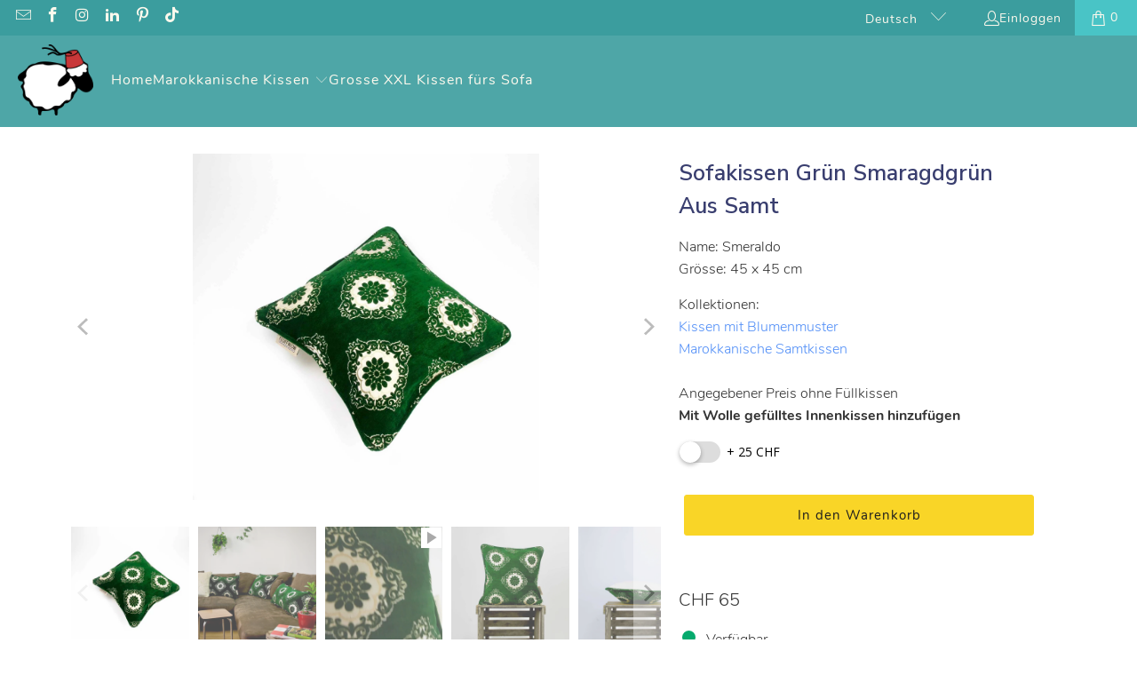

--- FILE ---
content_type: text/html; charset=utf-8
request_url: https://fluffikon.ch/de/products/green-velvet-throw-pillow
body_size: 70622
content:


 <!DOCTYPE html>
<html class="no-js no-touch" lang="de"> <head> <meta content="HRp77-t592eRJwwVP6-5qtzumnhknpmySfhWZMOz5HY" name="google-site-verification"/> <!-- added 21/03/2023 by Oliver Google Ads Global Site Tag added --> <!-- Google Ads Conversion Tracking --> <!-- GA4 tag removed because it is directly linked through Google app --> <!-- Google tag (gtag.js) --> <script async src="https://www.googletagmanager.com/gtag/js?id=G-1KWNG18HJQ"></script> <script>
        window.dataLayer = window.dataLayer || [];
        function gtag(){dataLayer.push(arguments);}
        gtag('js', new Date());

        gtag('config', 'G-1KWNG18HJQ');</script> <!-- Added by Oliver 02/03/2023--> <!-- Hotjar Tracking Code for https://fluffikon.ch/ --> <script>
      (function(h,o,t,j,a,r){
          h.hj=h.hj||function(){(h.hj.q=h.hj.q||[]).push(arguments)};
          h._hjSettings={hjid:3390594,hjsv:6};
          a=o.getElementsByTagName('head')[0];
          r=o.createElement('script');r.async=1;
          r.src=t+h._hjSettings.hjid+j+h._hjSettings.hjsv;
          a.appendChild(r);
      })(window,document,'https://static.hotjar.com/c/hotjar-','.js?sv=');</script> <script>
    window.Store = window.Store || {};
    window.Store.id = 31517835323;</script> <meta name="google-site-verification" content="Cg7rctJ2_WVQN2vAwQ7NzeEBLbeUcvz5WtBMYfu0J6k" /> <meta charset="utf-8"> <meta http-equiv="cleartype" content="on"> <meta name="robots" content="index,follow"> <!-- Mobile Specific Metas --> <meta name="HandheldFriendly" content="True"> <meta name="MobileOptimized" content="320"> <meta name="viewport" content="width=device-width,initial-scale=1"> <meta name="theme-color" content="#ffffff"> <title>
      Sofakissen Grün | Smaragdgrün | Aus Samt - Fluffikon</title> <meta name="description" content="Sofakissen Grün | 45x45 cm | Smaragdgrün | Fair Produziert | Satt grüner Samt | Inklusive biologischer Wollfüllung | Paspelierte Kanten"/> <!-- Preconnect Domains --> <link rel="preconnect" href="https://fonts.shopifycdn.com" /> <link rel="preconnect" href="https://cdn.shopify.com" /> <link rel="preconnect" href="https://v.shopify.com" /> <link rel="preconnect" href="https://cdn.shopifycloud.com" /> <link rel="preconnect" href="https://monorail-edge.shopifysvc.com"> <!-- fallback for browsers that don't support preconnect --> <link rel="dns-prefetch" href="https://fonts.shopifycdn.com" /> <link rel="dns-prefetch" href="https://cdn.shopify.com" /> <link rel="dns-prefetch" href="https://v.shopify.com" /> <link rel="dns-prefetch" href="https://cdn.shopifycloud.com" /> <link rel="dns-prefetch" href="https://monorail-edge.shopifysvc.com"> <!-- Preload Assets --> <link rel="preload" href="//fluffikon.ch/cdn/shop/t/30/assets/fancybox.css?v=19278034316635137701683929080" as="style"> <link rel="preload" href="//fluffikon.ch/cdn/shop/t/30/assets/styles.css?v=45960132947657753261699852710" as="style"> <link rel="preload" href="//fluffikon.ch/cdn/shop/t/30/assets/jquery.min.js?v=81049236547974671631683929080" as="script"> <link rel="preload" href="//fluffikon.ch/cdn/shop/t/30/assets/vendors.js?v=110606657863731852701683929080" as="script"> <link rel="preload" href="//fluffikon.ch/cdn/shop/t/30/assets/sections.js?v=101325471108091185951683929080" as="script"> <link rel="preload" href="//fluffikon.ch/cdn/shop/t/30/assets/utilities.js?v=179684771267404657711683929080" as="script"> <link rel="preload" href="//fluffikon.ch/cdn/shop/t/30/assets/app.js?v=115722906459266942511683929080" as="script"> <!-- Stylesheet for Fancybox library --> <link href="//fluffikon.ch/cdn/shop/t/30/assets/fancybox.css?v=19278034316635137701683929080" rel="stylesheet" type="text/css" media="all" /> <!-- Stylesheets for Turbo --> <link href="//fluffikon.ch/cdn/shop/t/30/assets/styles.css?v=45960132947657753261699852710" rel="stylesheet" type="text/css" media="all" /> <script>
      window.lazySizesConfig = window.lazySizesConfig || {};

      lazySizesConfig.expand = 300;
      lazySizesConfig.loadHidden = false;

      /*! lazysizes - v5.2.2 - bgset plugin */
      !function(e,t){var a=function(){t(e.lazySizes),e.removeEventListener("lazyunveilread",a,!0)};t=t.bind(null,e,e.document),"object"==typeof module&&module.exports?t(require("lazysizes")):"function"==typeof define&&define.amd?define(["lazysizes"],t):e.lazySizes?a():e.addEventListener("lazyunveilread",a,!0)}(window,function(e,z,g){"use strict";var c,y,b,f,i,s,n,v,m;e.addEventListener&&(c=g.cfg,y=/\s+/g,b=/\s*\|\s+|\s+\|\s*/g,f=/^(.+?)(?:\s+\[\s*(.+?)\s*\])(?:\s+\[\s*(.+?)\s*\])?$/,i=/^\s*\(*\s*type\s*:\s*(.+?)\s*\)*\s*$/,s=/\(|\)|'/,n={contain:1,cover:1},v=function(e,t){var a;t&&((a=t.match(i))&&a[1]?e.setAttribute("type",a[1]):e.setAttribute("media",c.customMedia[t]||t))},m=function(e){var t,a,i,r;e.target._lazybgset&&(a=(t=e.target)._lazybgset,(i=t.currentSrc||t.src)&&((r=g.fire(a,"bgsetproxy",{src:i,useSrc:s.test(i)?JSON.stringify(i):i})).defaultPrevented||(a.style.backgroundImage="url("+r.detail.useSrc+")")),t._lazybgsetLoading&&(g.fire(a,"_lazyloaded",{},!1,!0),delete t._lazybgsetLoading))},addEventListener("lazybeforeunveil",function(e){var t,a,i,r,s,n,l,d,o,u;!e.defaultPrevented&&(t=e.target.getAttribute("data-bgset"))&&(o=e.target,(u=z.createElement("img")).alt="",u._lazybgsetLoading=!0,e.detail.firesLoad=!0,a=t,i=o,r=u,s=z.createElement("picture"),n=i.getAttribute(c.sizesAttr),l=i.getAttribute("data-ratio"),d=i.getAttribute("data-optimumx"),i._lazybgset&&i._lazybgset.parentNode==i&&i.removeChild(i._lazybgset),Object.defineProperty(r,"_lazybgset",{value:i,writable:!0}),Object.defineProperty(i,"_lazybgset",{value:s,writable:!0}),a=a.replace(y," ").split(b),s.style.display="none",r.className=c.lazyClass,1!=a.length||n||(n="auto"),a.forEach(function(e){var t,a=z.createElement("source");n&&"auto"!=n&&a.setAttribute("sizes",n),(t=e.match(f))?(a.setAttribute(c.srcsetAttr,t[1]),v(a,t[2]),v(a,t[3])):a.setAttribute(c.srcsetAttr,e),s.appendChild(a)}),n&&(r.setAttribute(c.sizesAttr,n),i.removeAttribute(c.sizesAttr),i.removeAttribute("sizes")),d&&r.setAttribute("data-optimumx",d),l&&r.setAttribute("data-ratio",l),s.appendChild(r),i.appendChild(s),setTimeout(function(){g.loader.unveil(u),g.rAF(function(){g.fire(u,"_lazyloaded",{},!0,!0),u.complete&&m({target:u})})}))}),z.addEventListener("load",m,!0),e.addEventListener("lazybeforesizes",function(e){var t,a,i,r;e.detail.instance==g&&e.target._lazybgset&&e.detail.dataAttr&&(t=e.target._lazybgset,i=t,r=(getComputedStyle(i)||{getPropertyValue:function(){}}).getPropertyValue("background-size"),!n[r]&&n[i.style.backgroundSize]&&(r=i.style.backgroundSize),n[a=r]&&(e.target._lazysizesParentFit=a,g.rAF(function(){e.target.setAttribute("data-parent-fit",a),e.target._lazysizesParentFit&&delete e.target._lazysizesParentFit})))},!0),z.documentElement.addEventListener("lazybeforesizes",function(e){var t,a;!e.defaultPrevented&&e.target._lazybgset&&e.detail.instance==g&&(e.detail.width=(t=e.target._lazybgset,a=g.gW(t,t.parentNode),(!t._lazysizesWidth||a>t._lazysizesWidth)&&(t._lazysizesWidth=a),t._lazysizesWidth))}))});

      /*! lazysizes - v5.2.2 */
      !function(e){var t=function(u,D,f){"use strict";var k,H;if(function(){var e;var t={lazyClass:"lazyload",loadedClass:"lazyloaded",loadingClass:"lazyloading",preloadClass:"lazypreload",errorClass:"lazyerror",autosizesClass:"lazyautosizes",srcAttr:"data-src",srcsetAttr:"data-srcset",sizesAttr:"data-sizes",minSize:40,customMedia:{},init:true,expFactor:1.5,hFac:.8,loadMode:2,loadHidden:true,ricTimeout:0,throttleDelay:125};H=u.lazySizesConfig||u.lazysizesConfig||{};for(e in t){if(!(e in H)){H[e]=t[e]}}}(),!D||!D.getElementsByClassName){return{init:function(){},cfg:H,noSupport:true}}var O=D.documentElement,a=u.HTMLPictureElement,P="addEventListener",$="getAttribute",q=u[P].bind(u),I=u.setTimeout,U=u.requestAnimationFrame||I,l=u.requestIdleCallback,j=/^picture$/i,r=["load","error","lazyincluded","_lazyloaded"],i={},G=Array.prototype.forEach,J=function(e,t){if(!i[t]){i[t]=new RegExp("(\\s|^)"+t+"(\\s|$)")}return i[t].test(e[$]("class")||"")&&i[t]},K=function(e,t){if(!J(e,t)){e.setAttribute("class",(e[$]("class")||"").trim()+" "+t)}},Q=function(e,t){var i;if(i=J(e,t)){e.setAttribute("class",(e[$]("class")||"").replace(i," "))}},V=function(t,i,e){var a=e?P:"removeEventListener";if(e){V(t,i)}r.forEach(function(e){t[a](e,i)})},X=function(e,t,i,a,r){var n=D.createEvent("Event");if(!i){i={}}i.instance=k;n.initEvent(t,!a,!r);n.detail=i;e.dispatchEvent(n);return n},Y=function(e,t){var i;if(!a&&(i=u.picturefill||H.pf)){if(t&&t.src&&!e[$]("srcset")){e.setAttribute("srcset",t.src)}i({reevaluate:true,elements:[e]})}else if(t&&t.src){e.src=t.src}},Z=function(e,t){return(getComputedStyle(e,null)||{})[t]},s=function(e,t,i){i=i||e.offsetWidth;while(i<H.minSize&&t&&!e._lazysizesWidth){i=t.offsetWidth;t=t.parentNode}return i},ee=function(){var i,a;var t=[];var r=[];var n=t;var s=function(){var e=n;n=t.length?r:t;i=true;a=false;while(e.length){e.shift()()}i=false};var e=function(e,t){if(i&&!t){e.apply(this,arguments)}else{n.push(e);if(!a){a=true;(D.hidden?I:U)(s)}}};e._lsFlush=s;return e}(),te=function(i,e){return e?function(){ee(i)}:function(){var e=this;var t=arguments;ee(function(){i.apply(e,t)})}},ie=function(e){var i;var a=0;var r=H.throttleDelay;var n=H.ricTimeout;var t=function(){i=false;a=f.now();e()};var s=l&&n>49?function(){l(t,{timeout:n});if(n!==H.ricTimeout){n=H.ricTimeout}}:te(function(){I(t)},true);return function(e){var t;if(e=e===true){n=33}if(i){return}i=true;t=r-(f.now()-a);if(t<0){t=0}if(e||t<9){s()}else{I(s,t)}}},ae=function(e){var t,i;var a=99;var r=function(){t=null;e()};var n=function(){var e=f.now()-i;if(e<a){I(n,a-e)}else{(l||r)(r)}};return function(){i=f.now();if(!t){t=I(n,a)}}},e=function(){var v,m,c,h,e;var y,z,g,p,C,b,A;var n=/^img$/i;var d=/^iframe$/i;var E="onscroll"in u&&!/(gle|ing)bot/.test(navigator.userAgent);var _=0;var w=0;var N=0;var M=-1;var x=function(e){N--;if(!e||N<0||!e.target){N=0}};var W=function(e){if(A==null){A=Z(D.body,"visibility")=="hidden"}return A||!(Z(e.parentNode,"visibility")=="hidden"&&Z(e,"visibility")=="hidden")};var S=function(e,t){var i;var a=e;var r=W(e);g-=t;b+=t;p-=t;C+=t;while(r&&(a=a.offsetParent)&&a!=D.body&&a!=O){r=(Z(a,"opacity")||1)>0;if(r&&Z(a,"overflow")!="visible"){i=a.getBoundingClientRect();r=C>i.left&&p<i.right&&b>i.top-1&&g<i.bottom+1}}return r};var t=function(){var e,t,i,a,r,n,s,l,o,u,f,c;var d=k.elements;if((h=H.loadMode)&&N<8&&(e=d.length)){t=0;M++;for(;t<e;t++){if(!d[t]||d[t]._lazyRace){continue}if(!E||k.prematureUnveil&&k.prematureUnveil(d[t])){R(d[t]);continue}if(!(l=d[t][$]("data-expand"))||!(n=l*1)){n=w}if(!u){u=!H.expand||H.expand<1?O.clientHeight>500&&O.clientWidth>500?500:370:H.expand;k._defEx=u;f=u*H.expFactor;c=H.hFac;A=null;if(w<f&&N<1&&M>2&&h>2&&!D.hidden){w=f;M=0}else if(h>1&&M>1&&N<6){w=u}else{w=_}}if(o!==n){y=innerWidth+n*c;z=innerHeight+n;s=n*-1;o=n}i=d[t].getBoundingClientRect();if((b=i.bottom)>=s&&(g=i.top)<=z&&(C=i.right)>=s*c&&(p=i.left)<=y&&(b||C||p||g)&&(H.loadHidden||W(d[t]))&&(m&&N<3&&!l&&(h<3||M<4)||S(d[t],n))){R(d[t]);r=true;if(N>9){break}}else if(!r&&m&&!a&&N<4&&M<4&&h>2&&(v[0]||H.preloadAfterLoad)&&(v[0]||!l&&(b||C||p||g||d[t][$](H.sizesAttr)!="auto"))){a=v[0]||d[t]}}if(a&&!r){R(a)}}};var i=ie(t);var B=function(e){var t=e.target;if(t._lazyCache){delete t._lazyCache;return}x(e);K(t,H.loadedClass);Q(t,H.loadingClass);V(t,L);X(t,"lazyloaded")};var a=te(B);var L=function(e){a({target:e.target})};var T=function(t,i){try{t.contentWindow.location.replace(i)}catch(e){t.src=i}};var F=function(e){var t;var i=e[$](H.srcsetAttr);if(t=H.customMedia[e[$]("data-media")||e[$]("media")]){e.setAttribute("media",t)}if(i){e.setAttribute("srcset",i)}};var s=te(function(t,e,i,a,r){var n,s,l,o,u,f;if(!(u=X(t,"lazybeforeunveil",e)).defaultPrevented){if(a){if(i){K(t,H.autosizesClass)}else{t.setAttribute("sizes",a)}}s=t[$](H.srcsetAttr);n=t[$](H.srcAttr);if(r){l=t.parentNode;o=l&&j.test(l.nodeName||"")}f=e.firesLoad||"src"in t&&(s||n||o);u={target:t};K(t,H.loadingClass);if(f){clearTimeout(c);c=I(x,2500);V(t,L,true)}if(o){G.call(l.getElementsByTagName("source"),F)}if(s){t.setAttribute("srcset",s)}else if(n&&!o){if(d.test(t.nodeName)){T(t,n)}else{t.src=n}}if(r&&(s||o)){Y(t,{src:n})}}if(t._lazyRace){delete t._lazyRace}Q(t,H.lazyClass);ee(function(){var e=t.complete&&t.naturalWidth>1;if(!f||e){if(e){K(t,"ls-is-cached")}B(u);t._lazyCache=true;I(function(){if("_lazyCache"in t){delete t._lazyCache}},9)}if(t.loading=="lazy"){N--}},true)});var R=function(e){if(e._lazyRace){return}var t;var i=n.test(e.nodeName);var a=i&&(e[$](H.sizesAttr)||e[$]("sizes"));var r=a=="auto";if((r||!m)&&i&&(e[$]("src")||e.srcset)&&!e.complete&&!J(e,H.errorClass)&&J(e,H.lazyClass)){return}t=X(e,"lazyunveilread").detail;if(r){re.updateElem(e,true,e.offsetWidth)}e._lazyRace=true;N++;s(e,t,r,a,i)};var r=ae(function(){H.loadMode=3;i()});var l=function(){if(H.loadMode==3){H.loadMode=2}r()};var o=function(){if(m){return}if(f.now()-e<999){I(o,999);return}m=true;H.loadMode=3;i();q("scroll",l,true)};return{_:function(){e=f.now();k.elements=D.getElementsByClassName(H.lazyClass);v=D.getElementsByClassName(H.lazyClass+" "+H.preloadClass);q("scroll",i,true);q("resize",i,true);q("pageshow",function(e){if(e.persisted){var t=D.querySelectorAll("."+H.loadingClass);if(t.length&&t.forEach){U(function(){t.forEach(function(e){if(e.complete){R(e)}})})}}});if(u.MutationObserver){new MutationObserver(i).observe(O,{childList:true,subtree:true,attributes:true})}else{O[P]("DOMNodeInserted",i,true);O[P]("DOMAttrModified",i,true);setInterval(i,999)}q("hashchange",i,true);["focus","mouseover","click","load","transitionend","animationend"].forEach(function(e){D[P](e,i,true)});if(/d$|^c/.test(D.readyState)){o()}else{q("load",o);D[P]("DOMContentLoaded",i);I(o,2e4)}if(k.elements.length){t();ee._lsFlush()}else{i()}},checkElems:i,unveil:R,_aLSL:l}}(),re=function(){var i;var n=te(function(e,t,i,a){var r,n,s;e._lazysizesWidth=a;a+="px";e.setAttribute("sizes",a);if(j.test(t.nodeName||"")){r=t.getElementsByTagName("source");for(n=0,s=r.length;n<s;n++){r[n].setAttribute("sizes",a)}}if(!i.detail.dataAttr){Y(e,i.detail)}});var a=function(e,t,i){var a;var r=e.parentNode;if(r){i=s(e,r,i);a=X(e,"lazybeforesizes",{width:i,dataAttr:!!t});if(!a.defaultPrevented){i=a.detail.width;if(i&&i!==e._lazysizesWidth){n(e,r,a,i)}}}};var e=function(){var e;var t=i.length;if(t){e=0;for(;e<t;e++){a(i[e])}}};var t=ae(e);return{_:function(){i=D.getElementsByClassName(H.autosizesClass);q("resize",t)},checkElems:t,updateElem:a}}(),t=function(){if(!t.i&&D.getElementsByClassName){t.i=true;re._();e._()}};return I(function(){H.init&&t()}),k={cfg:H,autoSizer:re,loader:e,init:t,uP:Y,aC:K,rC:Q,hC:J,fire:X,gW:s,rAF:ee}}(e,e.document,Date);e.lazySizes=t,"object"==typeof module&&module.exports&&(module.exports=t)}("undefined"!=typeof window?window:{});</script> <!-- Icons --> <link rel="shortcut icon" type="image/x-icon" href="//fluffikon.ch/cdn/shop/files/favicon_Lalla_180x180.png?v=1634066559"> <link rel="apple-touch-icon" href="//fluffikon.ch/cdn/shop/files/favicon_Lalla_180x180.png?v=1634066559"/> <link rel="apple-touch-icon" sizes="57x57" href="//fluffikon.ch/cdn/shop/files/favicon_Lalla_57x57.png?v=1634066559"/> <link rel="apple-touch-icon" sizes="60x60" href="//fluffikon.ch/cdn/shop/files/favicon_Lalla_60x60.png?v=1634066559"/> <link rel="apple-touch-icon" sizes="72x72" href="//fluffikon.ch/cdn/shop/files/favicon_Lalla_72x72.png?v=1634066559"/> <link rel="apple-touch-icon" sizes="76x76" href="//fluffikon.ch/cdn/shop/files/favicon_Lalla_76x76.png?v=1634066559"/> <link rel="apple-touch-icon" sizes="114x114" href="//fluffikon.ch/cdn/shop/files/favicon_Lalla_114x114.png?v=1634066559"/> <link rel="apple-touch-icon" sizes="180x180" href="//fluffikon.ch/cdn/shop/files/favicon_Lalla_180x180.png?v=1634066559"/> <link rel="apple-touch-icon" sizes="228x228" href="//fluffikon.ch/cdn/shop/files/favicon_Lalla_228x228.png?v=1634066559"/> <link rel="canonical" href="https://fluffikon.ch/de/products/green-velvet-throw-pillow"/> <script src="//fluffikon.ch/cdn/shop/t/30/assets/jquery.min.js?v=81049236547974671631683929080" defer></script> <script src="//fluffikon.ch/cdn/shop/t/30/assets/currencies.js?v=104585741455031924401683929080" defer></script> <script>
      window.PXUTheme = window.PXUTheme || {};
      window.PXUTheme.version = '8.3.0';
      window.PXUTheme.name = 'Turbo';</script>
    


    
<template id="price-ui"><span class="price " data-price></span><span class="compare-at-price" data-compare-at-price></span><span class="unit-pricing" data-unit-pricing></span></template> <template id="price-ui-badge"><div class="price-ui-badge__sticker price-ui-badge__sticker--"> <span class="price-ui-badge__sticker-text" data-badge></span></div></template> <template id="price-ui__price"><span class="money" data-price></span></template> <template id="price-ui__price-range"><span class="price-min" data-price-min><span class="money" data-price></span></span> - <span class="price-max" data-price-max><span class="money" data-price></span></span></template> <template id="price-ui__unit-pricing"><span class="unit-quantity" data-unit-quantity></span> | <span class="unit-price" data-unit-price><span class="money" data-price></span></span> / <span class="unit-measurement" data-unit-measurement></span></template> <template id="price-ui-badge__percent-savings-range">Speichern Sie bis <span data-price-percent></span>%</template> <template id="price-ui-badge__percent-savings">Speichern <span data-price-percent></span>%</template> <template id="price-ui-badge__price-savings-range">Speichern Sie bis <span class="money" data-price></span></template> <template id="price-ui-badge__price-savings">Speichern <span class="money" data-price></span></template> <template id="price-ui-badge__on-sale">Verkauf</template> <template id="price-ui-badge__sold-out">Ausverkauft</template> <template id="price-ui-badge__in-stock">Auf Lager</template> <script>
      
window.PXUTheme = window.PXUTheme || {};


window.PXUTheme.theme_settings = {};
window.PXUTheme.currency = {};
window.PXUTheme.routes = window.PXUTheme.routes || {};


window.PXUTheme.theme_settings.display_tos_checkbox = false;
window.PXUTheme.theme_settings.go_to_checkout = true;
window.PXUTheme.theme_settings.cart_action = "ajax";
window.PXUTheme.theme_settings.cart_shipping_calculator = false;


window.PXUTheme.theme_settings.collection_swatches = false;
window.PXUTheme.theme_settings.collection_secondary_image = false;


window.PXUTheme.currency.show_multiple_currencies = false;
window.PXUTheme.currency.shop_currency = "CHF";
window.PXUTheme.currency.default_currency = "CHF";
window.PXUTheme.currency.display_format = "money_format";
window.PXUTheme.currency.money_format = "CHF {{amount_no_decimals}}";
window.PXUTheme.currency.money_format_no_currency = "CHF {{amount_no_decimals}}";
window.PXUTheme.currency.money_format_currency = "CHF {{amount_no_decimals}}";
window.PXUTheme.currency.native_multi_currency = true;
window.PXUTheme.currency.iso_code = "CHF";
window.PXUTheme.currency.symbol = "CHF";


window.PXUTheme.theme_settings.display_inventory_left = true;
window.PXUTheme.theme_settings.inventory_threshold = 2;
window.PXUTheme.theme_settings.limit_quantity = false;


window.PXUTheme.theme_settings.menu_position = "inline";


window.PXUTheme.theme_settings.newsletter_popup = false;
window.PXUTheme.theme_settings.newsletter_popup_days = "90";
window.PXUTheme.theme_settings.newsletter_popup_mobile = true;
window.PXUTheme.theme_settings.newsletter_popup_seconds = 20;


window.PXUTheme.theme_settings.pagination_type = "basic_pagination";


window.PXUTheme.theme_settings.enable_shopify_collection_badges = false;
window.PXUTheme.theme_settings.quick_shop_thumbnail_position = "bottom-thumbnails";
window.PXUTheme.theme_settings.product_form_style = "radio";
window.PXUTheme.theme_settings.sale_banner_enabled = false;
window.PXUTheme.theme_settings.display_savings = true;
window.PXUTheme.theme_settings.display_sold_out_price = true;
window.PXUTheme.theme_settings.free_text = "Free";
window.PXUTheme.theme_settings.video_looping = false;
window.PXUTheme.theme_settings.quick_shop_style = "popup";
window.PXUTheme.theme_settings.hover_enabled = false;


window.PXUTheme.routes.cart_url = "/de/cart";
window.PXUTheme.routes.root_url = "/de";
window.PXUTheme.routes.search_url = "/de/search";
window.PXUTheme.routes.all_products_collection_url = "/de/collections/all";
window.PXUTheme.routes.product_recommendations_url = "/de/recommendations/products";


window.PXUTheme.theme_settings.image_loading_style = "blur-up";


window.PXUTheme.theme_settings.search_option = "product";
window.PXUTheme.theme_settings.search_items_to_display = 5;
window.PXUTheme.theme_settings.enable_autocomplete = false;


window.PXUTheme.theme_settings.page_dots_enabled = true;
window.PXUTheme.theme_settings.slideshow_arrow_size = "bold";


window.PXUTheme.theme_settings.quick_shop_enabled = false;


window.PXUTheme.translation = {};


window.PXUTheme.translation.agree_to_terms_warning = "Sie müssen mit den Bestimmungen und Bedingungen zur Kasse zustimmen.";
window.PXUTheme.translation.one_item_left = "Artikel verblieben";
window.PXUTheme.translation.items_left_text = "Artikel verblieben";
window.PXUTheme.translation.cart_savings_text = "Gesamtersparnis";
window.PXUTheme.translation.cart_discount_text = "Rabatt";
window.PXUTheme.translation.cart_subtotal_text = "Zwischensumme";
window.PXUTheme.translation.cart_remove_text = "Entfernen";
window.PXUTheme.translation.cart_free_text = "Kostenlos";


window.PXUTheme.translation.newsletter_success_text = "Vielen Dank für den Eintrag in unsere Mailingliste!";


window.PXUTheme.translation.notify_email = "Geben Sie Ihre E-Mail-Adresse ein...";
window.PXUTheme.translation.notify_email_value = "Translation missing: de.contact.fields.email";
window.PXUTheme.translation.notify_email_send = "Senden";
window.PXUTheme.translation.notify_message_first = "Bitte benachrichtigen Sie mich, wenn ";
window.PXUTheme.translation.notify_message_last = " verfügbar ist - ";
window.PXUTheme.translation.notify_success_text = "Vielen Dank! Wir werden Sie benachrichtigen, sobald das Produkt verfügbar ist!";


window.PXUTheme.translation.add_to_cart = "In den Warenkorb";
window.PXUTheme.translation.coming_soon_text = "Kommend";
window.PXUTheme.translation.sold_out_text = "Ausverkauft";
window.PXUTheme.translation.sale_text = "Sale";
window.PXUTheme.translation.savings_text = "Du sparst";
window.PXUTheme.translation.from_text = "ab";
window.PXUTheme.translation.new_text = "Neu";
window.PXUTheme.translation.pre_order_text = "Vorbestellung";
window.PXUTheme.translation.unavailable_text = "Nicht verfügbar";


window.PXUTheme.translation.all_results = "Bekijk alle resultaten";
window.PXUTheme.translation.no_results = "Keine Ergebnisse gefunden.";


window.PXUTheme.media_queries = {};
window.PXUTheme.media_queries.small = window.matchMedia( "(max-width: 480px)" );
window.PXUTheme.media_queries.medium = window.matchMedia( "(max-width: 798px)" );
window.PXUTheme.media_queries.large = window.matchMedia( "(min-width: 799px)" );
window.PXUTheme.media_queries.larger = window.matchMedia( "(min-width: 960px)" );
window.PXUTheme.media_queries.xlarge = window.matchMedia( "(min-width: 1200px)" );
window.PXUTheme.media_queries.ie10 = window.matchMedia( "all and (-ms-high-contrast: none), (-ms-high-contrast: active)" );
window.PXUTheme.media_queries.tablet = window.matchMedia( "only screen and (min-width: 799px) and (max-width: 1024px)" );
window.PXUTheme.media_queries.mobile_and_tablet = window.matchMedia( "(max-width: 1024px)" );</script> <script src="//fluffikon.ch/cdn/shop/t/30/assets/vendors.js?v=110606657863731852701683929080" defer></script> <script src="//fluffikon.ch/cdn/shop/t/30/assets/sections.js?v=101325471108091185951683929080" defer></script> <script src="//fluffikon.ch/cdn/shop/t/30/assets/utilities.js?v=179684771267404657711683929080" defer></script> <script src="//fluffikon.ch/cdn/shop/t/30/assets/app.js?v=115722906459266942511683929080" defer></script> <script src="//fluffikon.ch/cdn/shop/t/30/assets/instantclick.min.js?v=20092422000980684151683929080" data-no-instant defer></script> <script data-no-instant>
        window.addEventListener('DOMContentLoaded', function() {

          function inIframe() {
            try {
              return window.self !== window.top;
            } catch (e) {
              return true;
            }
          }

          if (!inIframe()){
            InstantClick.on('change', function(isInitialLoad) {

              $('head script[src*="shopify"]').each(function() {
                var script = document.createElement('script');
                script.type = 'text/javascript';
                script.src = $(this).attr('src');

                $('body').append(script);
              });

              $('body').removeClass('fancybox-active');
              $.fancybox.destroy();

              InstantClick.init();

            });
          }
        });</script> <script></script> <script>window.performance && window.performance.mark && window.performance.mark('shopify.content_for_header.start');</script><meta name="facebook-domain-verification" content="3zdparolrwg29a5nl7kd0jqxu5mqb2">
<meta name="facebook-domain-verification" content="puolnmo1v2ufpbrwg7wg2bjrmxu52r">
<meta name="facebook-domain-verification" content="xfufx5vmkp0nh96vw0bawtydxk9ksu">
<meta name="google-site-verification" content="HRp77-t592eRJwwVP6-5qtzumnhknpmySfhWZMOz5HY">
<meta id="shopify-digital-wallet" name="shopify-digital-wallet" content="/31517835323/digital_wallets/dialog">
<meta name="shopify-checkout-api-token" content="835b6a8ddd4f5d0d26db50ff03f4074b">
<meta id="in-context-paypal-metadata" data-shop-id="31517835323" data-venmo-supported="false" data-environment="production" data-locale="de_DE" data-paypal-v4="true" data-currency="CHF">
<link rel="alternate" hreflang="x-default" href="https://fluffikon.ch/products/green-velvet-throw-pillow">
<link rel="alternate" hreflang="en" href="https://fluffikon.ch/products/green-velvet-throw-pillow">
<link rel="alternate" hreflang="de" href="https://fluffikon.ch/de/products/green-velvet-throw-pillow">
<link rel="alternate" type="application/json+oembed" href="https://fluffikon.ch/de/products/green-velvet-throw-pillow.oembed">
<script async="async" src="/checkouts/internal/preloads.js?locale=de-CH"></script>
<link rel="preconnect" href="https://shop.app" crossorigin="anonymous">
<script async="async" src="https://shop.app/checkouts/internal/preloads.js?locale=de-CH&shop_id=31517835323" crossorigin="anonymous"></script>
<script id="apple-pay-shop-capabilities" type="application/json">{"shopId":31517835323,"countryCode":"CH","currencyCode":"CHF","merchantCapabilities":["supports3DS"],"merchantId":"gid:\/\/shopify\/Shop\/31517835323","merchantName":"Fluffikon","requiredBillingContactFields":["postalAddress","email"],"requiredShippingContactFields":["postalAddress","email"],"shippingType":"shipping","supportedNetworks":["visa","masterCard","amex"],"total":{"type":"pending","label":"Fluffikon","amount":"1.00"},"shopifyPaymentsEnabled":true,"supportsSubscriptions":true}</script>
<script id="shopify-features" type="application/json">{"accessToken":"835b6a8ddd4f5d0d26db50ff03f4074b","betas":["rich-media-storefront-analytics"],"domain":"fluffikon.ch","predictiveSearch":true,"shopId":31517835323,"locale":"de"}</script>
<script>var Shopify = Shopify || {};
Shopify.shop = "fluffikon.myshopify.com";
Shopify.locale = "de";
Shopify.currency = {"active":"CHF","rate":"1.0"};
Shopify.country = "CH";
Shopify.theme = {"name":"Backup before 9.0.0 Turbo 8.3.0 (08-03-2023)","id":132698374310,"schema_name":"Turbo","schema_version":"8.3.0","theme_store_id":null,"role":"main"};
Shopify.theme.handle = "null";
Shopify.theme.style = {"id":null,"handle":null};
Shopify.cdnHost = "fluffikon.ch/cdn";
Shopify.routes = Shopify.routes || {};
Shopify.routes.root = "/de/";</script>
<script type="module">!function(o){(o.Shopify=o.Shopify||{}).modules=!0}(window);</script>
<script>!function(o){function n(){var o=[];function n(){o.push(Array.prototype.slice.apply(arguments))}return n.q=o,n}var t=o.Shopify=o.Shopify||{};t.loadFeatures=n(),t.autoloadFeatures=n()}(window);</script>
<script>
  window.ShopifyPay = window.ShopifyPay || {};
  window.ShopifyPay.apiHost = "shop.app\/pay";
  window.ShopifyPay.redirectState = null;
</script>
<script id="shop-js-analytics" type="application/json">{"pageType":"product"}</script>
<script defer="defer" async type="module" src="//fluffikon.ch/cdn/shopifycloud/shop-js/modules/v2/client.init-shop-cart-sync_HUjMWWU5.de.esm.js"></script>
<script defer="defer" async type="module" src="//fluffikon.ch/cdn/shopifycloud/shop-js/modules/v2/chunk.common_QpfDqRK1.esm.js"></script>
<script type="module">
  await import("//fluffikon.ch/cdn/shopifycloud/shop-js/modules/v2/client.init-shop-cart-sync_HUjMWWU5.de.esm.js");
await import("//fluffikon.ch/cdn/shopifycloud/shop-js/modules/v2/chunk.common_QpfDqRK1.esm.js");

  window.Shopify.SignInWithShop?.initShopCartSync?.({"fedCMEnabled":true,"windoidEnabled":true});

</script>
<script>
  window.Shopify = window.Shopify || {};
  if (!window.Shopify.featureAssets) window.Shopify.featureAssets = {};
  window.Shopify.featureAssets['shop-js'] = {"shop-cart-sync":["modules/v2/client.shop-cart-sync_ByUgVWtJ.de.esm.js","modules/v2/chunk.common_QpfDqRK1.esm.js"],"init-fed-cm":["modules/v2/client.init-fed-cm_CVqhkk-1.de.esm.js","modules/v2/chunk.common_QpfDqRK1.esm.js"],"shop-button":["modules/v2/client.shop-button_B0pFlqys.de.esm.js","modules/v2/chunk.common_QpfDqRK1.esm.js"],"shop-cash-offers":["modules/v2/client.shop-cash-offers_CaaeZ5wd.de.esm.js","modules/v2/chunk.common_QpfDqRK1.esm.js","modules/v2/chunk.modal_CS8dP9kO.esm.js"],"init-windoid":["modules/v2/client.init-windoid_B-gyVqfY.de.esm.js","modules/v2/chunk.common_QpfDqRK1.esm.js"],"shop-toast-manager":["modules/v2/client.shop-toast-manager_DgTeluS3.de.esm.js","modules/v2/chunk.common_QpfDqRK1.esm.js"],"init-shop-email-lookup-coordinator":["modules/v2/client.init-shop-email-lookup-coordinator_C5I212n4.de.esm.js","modules/v2/chunk.common_QpfDqRK1.esm.js"],"init-shop-cart-sync":["modules/v2/client.init-shop-cart-sync_HUjMWWU5.de.esm.js","modules/v2/chunk.common_QpfDqRK1.esm.js"],"avatar":["modules/v2/client.avatar_BTnouDA3.de.esm.js"],"pay-button":["modules/v2/client.pay-button_CJaF-UDc.de.esm.js","modules/v2/chunk.common_QpfDqRK1.esm.js"],"init-customer-accounts":["modules/v2/client.init-customer-accounts_BI_wUvuR.de.esm.js","modules/v2/client.shop-login-button_DTPR4l75.de.esm.js","modules/v2/chunk.common_QpfDqRK1.esm.js","modules/v2/chunk.modal_CS8dP9kO.esm.js"],"init-shop-for-new-customer-accounts":["modules/v2/client.init-shop-for-new-customer-accounts_C4qR5Wl-.de.esm.js","modules/v2/client.shop-login-button_DTPR4l75.de.esm.js","modules/v2/chunk.common_QpfDqRK1.esm.js","modules/v2/chunk.modal_CS8dP9kO.esm.js"],"shop-login-button":["modules/v2/client.shop-login-button_DTPR4l75.de.esm.js","modules/v2/chunk.common_QpfDqRK1.esm.js","modules/v2/chunk.modal_CS8dP9kO.esm.js"],"init-customer-accounts-sign-up":["modules/v2/client.init-customer-accounts-sign-up_SG5gYFpP.de.esm.js","modules/v2/client.shop-login-button_DTPR4l75.de.esm.js","modules/v2/chunk.common_QpfDqRK1.esm.js","modules/v2/chunk.modal_CS8dP9kO.esm.js"],"shop-follow-button":["modules/v2/client.shop-follow-button_CmMsyvrH.de.esm.js","modules/v2/chunk.common_QpfDqRK1.esm.js","modules/v2/chunk.modal_CS8dP9kO.esm.js"],"checkout-modal":["modules/v2/client.checkout-modal_tfCxQqrq.de.esm.js","modules/v2/chunk.common_QpfDqRK1.esm.js","modules/v2/chunk.modal_CS8dP9kO.esm.js"],"lead-capture":["modules/v2/client.lead-capture_Ccz5Zm6k.de.esm.js","modules/v2/chunk.common_QpfDqRK1.esm.js","modules/v2/chunk.modal_CS8dP9kO.esm.js"],"shop-login":["modules/v2/client.shop-login_BfivnucW.de.esm.js","modules/v2/chunk.common_QpfDqRK1.esm.js","modules/v2/chunk.modal_CS8dP9kO.esm.js"],"payment-terms":["modules/v2/client.payment-terms_D2Mn0eFV.de.esm.js","modules/v2/chunk.common_QpfDqRK1.esm.js","modules/v2/chunk.modal_CS8dP9kO.esm.js"]};
</script>
<script>(function() {
  var isLoaded = false;
  function asyncLoad() {
    if (isLoaded) return;
    isLoaded = true;
    var urls = ["https:\/\/wishlisthero-assets.revampco.com\/store-front\/bundle2.js?shop=fluffikon.myshopify.com"];
    for (var i = 0; i <urls.length; i++) {
      var s = document.createElement('script');
      s.type = 'text/javascript';
      s.async = true;
      s.src = urls[i];
      var x = document.getElementsByTagName('script')[0];
      x.parentNode.insertBefore(s, x);
    }
  };
  if(window.attachEvent) {
    window.attachEvent('onload', asyncLoad);
  } else {
    window.addEventListener('load', asyncLoad, false);
  }
})();</script>
<script id="__st">var __st={"a":31517835323,"offset":3600,"reqid":"a9420d23-8356-46da-8de6-89a53f987bec-1768760147","pageurl":"fluffikon.ch\/de\/products\/green-velvet-throw-pillow","u":"ba8baff2c13c","p":"product","rtyp":"product","rid":7237410390182};</script>
<script>window.ShopifyPaypalV4VisibilityTracking = true;</script>
<script id="captcha-bootstrap">!function(){'use strict';const t='contact',e='account',n='new_comment',o=[[t,t],['blogs',n],['comments',n],[t,'customer']],c=[[e,'customer_login'],[e,'guest_login'],[e,'recover_customer_password'],[e,'create_customer']],r=t=>t.map((([t,e])=>`form[action*='/${t}']:not([data-nocaptcha='true']) input[name='form_type'][value='${e}']`)).join(','),a=t=>()=>t?[...document.querySelectorAll(t)].map((t=>t.form)):[];function s(){const t=[...o],e=r(t);return a(e)}const i='password',u='form_key',d=['recaptcha-v3-token','g-recaptcha-response','h-captcha-response',i],f=()=>{try{return window.sessionStorage}catch{return}},m='__shopify_v',_=t=>t.elements[u];function p(t,e,n=!1){try{const o=window.sessionStorage,c=JSON.parse(o.getItem(e)),{data:r}=function(t){const{data:e,action:n}=t;return t[m]||n?{data:e,action:n}:{data:t,action:n}}(c);for(const[e,n]of Object.entries(r))t.elements[e]&&(t.elements[e].value=n);n&&o.removeItem(e)}catch(o){console.error('form repopulation failed',{error:o})}}const l='form_type',E='cptcha';function T(t){t.dataset[E]=!0}const w=window,h=w.document,L='Shopify',v='ce_forms',y='captcha';let A=!1;((t,e)=>{const n=(g='f06e6c50-85a8-45c8-87d0-21a2b65856fe',I='https://cdn.shopify.com/shopifycloud/storefront-forms-hcaptcha/ce_storefront_forms_captcha_hcaptcha.v1.5.2.iife.js',D={infoText:'Durch hCaptcha geschützt',privacyText:'Datenschutz',termsText:'Allgemeine Geschäftsbedingungen'},(t,e,n)=>{const o=w[L][v],c=o.bindForm;if(c)return c(t,g,e,D).then(n);var r;o.q.push([[t,g,e,D],n]),r=I,A||(h.body.append(Object.assign(h.createElement('script'),{id:'captcha-provider',async:!0,src:r})),A=!0)});var g,I,D;w[L]=w[L]||{},w[L][v]=w[L][v]||{},w[L][v].q=[],w[L][y]=w[L][y]||{},w[L][y].protect=function(t,e){n(t,void 0,e),T(t)},Object.freeze(w[L][y]),function(t,e,n,w,h,L){const[v,y,A,g]=function(t,e,n){const i=e?o:[],u=t?c:[],d=[...i,...u],f=r(d),m=r(i),_=r(d.filter((([t,e])=>n.includes(e))));return[a(f),a(m),a(_),s()]}(w,h,L),I=t=>{const e=t.target;return e instanceof HTMLFormElement?e:e&&e.form},D=t=>v().includes(t);t.addEventListener('submit',(t=>{const e=I(t);if(!e)return;const n=D(e)&&!e.dataset.hcaptchaBound&&!e.dataset.recaptchaBound,o=_(e),c=g().includes(e)&&(!o||!o.value);(n||c)&&t.preventDefault(),c&&!n&&(function(t){try{if(!f())return;!function(t){const e=f();if(!e)return;const n=_(t);if(!n)return;const o=n.value;o&&e.removeItem(o)}(t);const e=Array.from(Array(32),(()=>Math.random().toString(36)[2])).join('');!function(t,e){_(t)||t.append(Object.assign(document.createElement('input'),{type:'hidden',name:u})),t.elements[u].value=e}(t,e),function(t,e){const n=f();if(!n)return;const o=[...t.querySelectorAll(`input[type='${i}']`)].map((({name:t})=>t)),c=[...d,...o],r={};for(const[a,s]of new FormData(t).entries())c.includes(a)||(r[a]=s);n.setItem(e,JSON.stringify({[m]:1,action:t.action,data:r}))}(t,e)}catch(e){console.error('failed to persist form',e)}}(e),e.submit())}));const S=(t,e)=>{t&&!t.dataset[E]&&(n(t,e.some((e=>e===t))),T(t))};for(const o of['focusin','change'])t.addEventListener(o,(t=>{const e=I(t);D(e)&&S(e,y())}));const B=e.get('form_key'),M=e.get(l),P=B&&M;t.addEventListener('DOMContentLoaded',(()=>{const t=y();if(P)for(const e of t)e.elements[l].value===M&&p(e,B);[...new Set([...A(),...v().filter((t=>'true'===t.dataset.shopifyCaptcha))])].forEach((e=>S(e,t)))}))}(h,new URLSearchParams(w.location.search),n,t,e,['guest_login'])})(!0,!0)}();</script>
<script integrity="sha256-4kQ18oKyAcykRKYeNunJcIwy7WH5gtpwJnB7kiuLZ1E=" data-source-attribution="shopify.loadfeatures" defer="defer" src="//fluffikon.ch/cdn/shopifycloud/storefront/assets/storefront/load_feature-a0a9edcb.js" crossorigin="anonymous"></script>
<script crossorigin="anonymous" defer="defer" src="//fluffikon.ch/cdn/shopifycloud/storefront/assets/shopify_pay/storefront-65b4c6d7.js?v=20250812"></script>
<script data-source-attribution="shopify.dynamic_checkout.dynamic.init">var Shopify=Shopify||{};Shopify.PaymentButton=Shopify.PaymentButton||{isStorefrontPortableWallets:!0,init:function(){window.Shopify.PaymentButton.init=function(){};var t=document.createElement("script");t.src="https://fluffikon.ch/cdn/shopifycloud/portable-wallets/latest/portable-wallets.de.js",t.type="module",document.head.appendChild(t)}};
</script>
<script data-source-attribution="shopify.dynamic_checkout.buyer_consent">
  function portableWalletsHideBuyerConsent(e){var t=document.getElementById("shopify-buyer-consent"),n=document.getElementById("shopify-subscription-policy-button");t&&n&&(t.classList.add("hidden"),t.setAttribute("aria-hidden","true"),n.removeEventListener("click",e))}function portableWalletsShowBuyerConsent(e){var t=document.getElementById("shopify-buyer-consent"),n=document.getElementById("shopify-subscription-policy-button");t&&n&&(t.classList.remove("hidden"),t.removeAttribute("aria-hidden"),n.addEventListener("click",e))}window.Shopify?.PaymentButton&&(window.Shopify.PaymentButton.hideBuyerConsent=portableWalletsHideBuyerConsent,window.Shopify.PaymentButton.showBuyerConsent=portableWalletsShowBuyerConsent);
</script>
<script data-source-attribution="shopify.dynamic_checkout.cart.bootstrap">document.addEventListener("DOMContentLoaded",(function(){function t(){return document.querySelector("shopify-accelerated-checkout-cart, shopify-accelerated-checkout")}if(t())Shopify.PaymentButton.init();else{new MutationObserver((function(e,n){t()&&(Shopify.PaymentButton.init(),n.disconnect())})).observe(document.body,{childList:!0,subtree:!0})}}));
</script>
<link id="shopify-accelerated-checkout-styles" rel="stylesheet" media="screen" href="https://fluffikon.ch/cdn/shopifycloud/portable-wallets/latest/accelerated-checkout-backwards-compat.css" crossorigin="anonymous">
<style id="shopify-accelerated-checkout-cart">
        #shopify-buyer-consent {
  margin-top: 1em;
  display: inline-block;
  width: 100%;
}

#shopify-buyer-consent.hidden {
  display: none;
}

#shopify-subscription-policy-button {
  background: none;
  border: none;
  padding: 0;
  text-decoration: underline;
  font-size: inherit;
  cursor: pointer;
}

#shopify-subscription-policy-button::before {
  box-shadow: none;
}

      </style>

<script>window.performance && window.performance.mark && window.performance.mark('shopify.content_for_header.end');</script>

    

<meta name="author" content="Fluffikon">
<meta property="og:url" content="https://fluffikon.ch/de/products/green-velvet-throw-pillow">
<meta property="og:site_name" content="Fluffikon"> <meta property="og:type" content="product"> <meta property="og:title" content="Sofakissen Grün Smaragdgrün | Aus Samt"> <meta property="og:image" content="https://fluffikon.ch/cdn/shop/products/decorative_throw_pillow_green_velvet_front_600x.jpg?v=1651758291"> <meta property="og:image:secure_url" content="https://fluffikon.ch/cdn/shop/products/decorative_throw_pillow_green_velvet_front_600x.jpg?v=1651758291"> <meta property="og:image:width" content="2048"> <meta property="og:image:height" content="2048"> <meta property="og:image" content="https://fluffikon.ch/cdn/shop/products/green_velvet_pillows_on_couch_600x.jpg?v=1655387698"> <meta property="og:image:secure_url" content="https://fluffikon.ch/cdn/shop/products/green_velvet_pillows_on_couch_600x.jpg?v=1655387698"> <meta property="og:image:width" content="2048"> <meta property="og:image:height" content="2048"> <meta property="og:image" content="https://fluffikon.ch/cdn/shop/products/green_velvet_throw_pillow_600x.jpg?v=1655387698"> <meta property="og:image:secure_url" content="https://fluffikon.ch/cdn/shop/products/green_velvet_throw_pillow_600x.jpg?v=1655387698"> <meta property="og:image:width" content="2048"> <meta property="og:image:height" content="2048"> <meta property="product:price:amount" content="65"> <meta property="product:price:currency" content="CHF"> <meta property="og:description" content="Sofakissen Grün | 45x45 cm | Smaragdgrün | Fair Produziert | Satt grüner Samt | Inklusive biologischer Wollfüllung | Paspelierte Kanten">




<meta name="twitter:card" content="summary"> <meta name="twitter:title" content="Sofakissen Grün Smaragdgrün | Aus Samt"> <meta name="twitter:description" content="&amp;nbsp; Fluffikons&amp;nbsp;Smeraldo&amp;nbsp;Sofakissen ist aus einem überaus satt grünem Samt gefertigt, der mit traditionellen marokkanischen Fliesenmotiven verziert ist. Es hat diskret gewebte Goldfäden für ein wenig Glanz, was es sowohl elegant als auch festlich macht. Smeraldo&amp;nbsp;bezieht sich auf den Smaragd-Edelstein nicht nur wegen seiner auffälligen grünen Farbe, sondern auch deshalb, weil dieses Kissen selbst ein seltenes Juwel ist! Das smaragdgrüne Sofakissen verleiht jedem Raum eine reiche Textur und Farbe. Wie alle Kissen der Back to the Roots&amp;nbsp;Kollektion hat auch Smeraldo&amp;nbsp;Paspelkanten aus einer mit Stoff umwickelten und anschließend vernähten Kordel für eine typisch marokkanische Note. Details Pflege Versand Das innere Kissen mit Wollfüllung ist optional erhältlich aus&amp;nbsp;smaragdgrünem Samt&amp;nbsp; Sofakissen Grösse 45x45&amp;nbsp;cm (in anderen Grössen erhältlich) 100% strapazierfähige Baumwolle auf der Rückseite des äußeren Kissens Traditionelle marokkanische Paspel/paspelierte Kanten&amp;nbsp; Aufgenähte Lalla Soffa auf der Rückseite des äußeren Kissens Solide Reissverschlüsse sowohl am äusseren"> <meta name="twitter:image" content="https://fluffikon.ch/cdn/shop/products/decorative_throw_pillow_green_velvet_front_240x.jpg?v=1651758291"> <meta name="twitter:image:width" content="240"> <meta name="twitter:image:height" content="240"> <meta name="twitter:image:alt" content="Green velvet throw pillow with white flowers. The pillows is dark emerald green. "> <!-- Added by Oliver 09/03/2022  --> <!-- originally added by WishList Hero --> <!-- Little heart on the product picture --> <!-- SEO, JSON‑LD, Schema --> 
 
        
        

        
        
         


<script type="application/ld+json" id="grss_product">
{
	"@context": "http://schema.org/",
	"@type": "Product",
	"url": "https://fluffikon.ch/products/green-velvet-throw-pillow",
	"name": "Sofakissen Grün Smaragdgrün | Aus Samt",
	"image": "//fluffikon.ch/cdn/shop/products/decorative_throw_pillow_green_velvet_front.jpg?v=1651758291",
	"description": "Sofakissen Grün | 45x45 cm | Smaragdgrün | Fair Produziert | Satt grüner Samt | Inklusive biologischer Wollfüllung | Paspelierte Kanten","sku": "42093435256998","mpn": "","brand": {
		"@type": "Brand",
		"name": "Fluffikon"
	},
	"aggregateRating":{
		"@type":"AggregateRating",
		"ratingValue": 5.0,
		"reviewCount": 1
	}, 
	 
	 
	"offers": 
{
			"@type" : "Offer",
			"priceCurrency": "CHF",
			"price": "65",
			"itemCondition" : "http://schema.org/NewCondition",
			"availability" : "http://schema.org/InStock",
			"url" : "https://fluffikon.ch/de/products/green-velvet-throw-pillow?variant=42093435256998","image": "https://fluffikon.ch/cdn/shop/products/decorative_throw_pillow_green_velvet_front_grande.jpg?v=1651758291","name" : "Sofakissen Grün Smaragdgrün | Aus Samt","gtin": "","sku": "42093435256998","description" : "\n\n\u0026nbsp;\nFluffikons\u0026nbsp;Smeraldo\u0026nbsp;Sofakissen ist aus einem überaus satt grünem Samt gefertigt, der mit traditionellen marokkanischen Fliesenmotiven verziert ist. Es hat diskret gewebte Goldfäden für ein wenig Glanz, was es sowohl elegant als auch festlich macht.\nSmeraldo\u0026nbsp;bezieht sich auf den Smaragd-Edelstein nicht nur wegen seiner auffälligen grünen Farbe, sondern auch deshalb, weil dieses Kissen selbst ein seltenes Juwel ist!\nDas smaragdgrüne Sofakissen verleiht jedem Raum eine reiche Textur und Farbe.\nWie alle Kissen der Back to the Roots\u0026nbsp;Kollektion hat auch Smeraldo\u0026nbsp;Paspelkanten aus einer mit Stoff umwickelten und anschließend vernähten Kordel für eine typisch marokkanische Note.\n\nDetails\nPflege\nVersand\n\n\n\n\n\nDas innere Kissen mit Wollfüllung ist optional erhältlich\naus\u0026nbsp;smaragdgrünem Samt\u0026nbsp;\nSofakissen Grösse 45x45\u0026nbsp;cm (in anderen Grössen erhältlich)\n100% strapazierfähige Baumwolle auf der Rückseite des äußeren Kissens\nTraditionelle marokkanische Paspel\/paspelierte Kanten\u0026nbsp;\nAufgenähte Lalla Soffa auf der Rückseite des äußeren Kissens\nSolide Reissverschlüsse sowohl am äusseren als auch am inneren Kissen\nInneres Baumwollkissen gefüllt mit  flauschiger Schweizer Wolle:\n\nNatürliche \u0026amp; atmungsaktive Füllung\nAntibakteriell, selbstreinigend \u0026amp; resistent gegen Hausstaubmilben und Schimmel\nTemperatur regulierend\u0026nbsp;\nLanganhaltende stabile Form\n\n\n\n\n\n\nInnere und äußere Kissenbezüge waschbar im Schonwaschgang bei 30°C\nSehr einfache Luftreinigung der inneren Füllung:\n\n(i) das innere Kissen herausnehmen\n(ii) das Kissen während einer nebligen Nacht draussen lassen\n(iii) auf den nächsten sonnigen Tag warten, Schritt (i) wiederholen und das innere Kissen draußen in der Sonne liegen lassen\n\n\n\n\n\nDein Fluffikon Kissen wird umweltfreundlich verpackt per PostPac Economy mit der\u0026nbsp;Swiss Post verschickt.\nKostenlose Lieferung, Fluffikon übernimmt die Versandkosten!\n\n","priceValidUntil": "2026-02-17"
		}}
</script>















<script type="application/ld+json">
{
	"@context": "https://schema.org",
	"@type": "BreadcrumbList",
	"itemListElement": [{
		"@type": "ListItem",
		"position": 1,
		"name": "Fluffikon",
		"item": "https://fluffikon.ch"
		},{
		"@type": "ListItem",
		"position": 2,
		"name": "Sofakissen Grün Smaragdgrün | Aus Samt",
		"item": "https://fluffikon.ch/de/products/green-velvet-throw-pillow"
	}]
}
</script>



<!-- Font icon for header icons -->
<link href="https://wishlisthero-assets.revampco.com/safe-icons/css/wishlisthero-icons.css" rel="stylesheet"/>
<!-- Style for floating buttons and others -->
<style type="text/css">
    .wishlisthero-floating {
        position: absolute;
          right:5px;
        top: 5px;
        z-index: 23;
        border-radius: 100%;
    }

    .wishlisthero-floating:hover {
        background-color: rgba(0, 0, 0, 0.05);
    }

    .wishlisthero-floating button {
        font-size: 20px !important;
        width: 40px !important;
        padding: 0.125em 0 0 !important;
    }
.MuiTypography-body2 ,.MuiTypography-body1 ,.MuiTypography-caption ,.MuiTypography-button ,.MuiTypography-h1 ,.MuiTypography-h2 ,.MuiTypography-h3 ,.MuiTypography-h4 ,.MuiTypography-h5 ,.MuiTypography-h6 ,.MuiTypography-subtitle1 ,.MuiTypography-subtitle2 ,.MuiTypography-overline , MuiButton-root,  .MuiCardHeader-title a{
     font-family: inherit !important; /*Roboto, Helvetica, Arial, sans-serif;*/
}
.MuiTypography-h1 , .MuiTypography-h2 , .MuiTypography-h3 , .MuiTypography-h4 , .MuiTypography-h5 , .MuiTypography-h6 ,  .MuiCardHeader-title a{
     font-family: ,  !important;
     font-family: ,  !important;
     font-family: ,  !important;
     font-family: ,  !important;
}

    /****************************************************************************************/
    /* For some theme shared view need some spacing */
    /*
    #wishlist-hero-shared-list-view {
  margin-top: 15px;
  margin-bottom: 15px;
}
#wishlist-hero-shared-list-view h1 {
  padding-left: 5px;
}

#wishlisthero-product-page-button-container {
  padding-top: 15px;
}
*/
    /****************************************************************************************/
    /* #wishlisthero-product-page-button-container button {
  padding-left: 1px !important;
} */
    /****************************************************************************************/
    /* Customize the indicator when wishlist has items AND the normal indicator not working */
/*     span.wishlist-hero-items-count {

  top: 0px;
  right: -6px;



}

@media screen and (max-width: 749px){
.wishlisthero-product-page-button-container{
width:100%
}
.wishlisthero-product-page-button-container button{
 margin-left:auto !important; margin-right: auto !important;
}
}
@media screen and (max-width: 749px) {
span.wishlist-hero-items-count {
top: 10px;
right: 3px;
}
}*/
</style>
<script>window.wishlisthero_cartDotClasses=['site-header__cart-count', 'is-visible'];</script> <script type='text/javascript'>try{
   window.WishListHero_setting = {"ButtonColor":"rgba(48, 135, 136, 1)","IconColor":"rgba(255, 255, 255, 1)","IconType":"Heart","ButtonTextBeforeAdding":"ZUR WISHLIST HINZUFÜGEN","ButtonTextAfterAdding":"AUF DER WISHLIST","AnimationAfterAddition":"None","ButtonTextAddToCart":"IN DEN WARENKORB","ButtonTextOutOfStock":"OUT OF STOCK","ButtonTextAddAllToCart":"ALLE IN DEN WARENKORB","ButtonTextRemoveAllToCart":"ALLE ENTFERNEN","AddedProductNotificationText":"Erfolgreich hinzugefügt ❤️","AddedProductToCartNotificationText":"Erfolgreich hinzugefügt ❤️","ViewCartLinkText":"Warenkorb ansehen","SharePopup_TitleText":"Wishlist teilen","SharePopup_shareBtnText":"Teilen","SharePopup_shareHederText":"Auf Social Media teilen","SharePopup_shareCopyText":"Oder Wishlist link kopieren","SharePopup_shareCancelBtnText":"Abbrechen","SharePopup_shareCopyBtnText":"kopieren","SendEMailPopup_BtnText":"Email senden","SendEMailPopup_FromText":"From Name","SendEMailPopup_ToText":"To email","SendEMailPopup_BodyText":"Body","SendEMailPopup_SendBtnText":"send","SendEMailPopup_TitleText":"Meine Wislist via Email senden","AddProductMessageText":"Sollen alle Artikel in den Warenkorb?","RemoveProductMessageText":"Möchtest du diesen Artikel von deiner Wishlist entfernen?","RemoveAllProductMessageText":"Möchtest du alle Artikel von deiner Wishlist entfernen?","RemovedProductNotificationText":"Die Artikel wurden erfolgreich entfernt","AddAllOutOfStockProductNotificationText":"Es gab ein Problem, bitte nochmal versuchen!","RemovePopupOkText":"ok","RemovePopup_HeaderText":"SICHER?","ViewWishlistText":"Wishlist ansehen","EmptyWishlistText":"Deine Fluffikon Wishlist ist leer","BuyNowButtonText":"Buy Now","BuyNowButtonColor":"rgb(144, 86, 162)","BuyNowTextButtonColor":"rgb(255, 255, 255)","Wishlist_Title":"Meine Fluffikon Wishlist","WishlistHeaderTitleAlignment":"Left","WishlistProductImageSize":"Normal","PriceColor":"rgb(0, 122, 206)","HeaderFontSize":"30","PriceFontSize":"18","ProductNameFontSize":"16","LaunchPointType":"floating_point","DisplayWishlistAs":"popup_window","DisplayButtonAs":"text_with_icon","PopupSize":"md","HideAddToCartButton":false,"NoRedirectAfterAddToCart":false,"DisableGuestCustomer":false,"LoginPopupContent":"Please login to save your wishlist across devices.","LoginPopupLoginBtnText":"Login","LoginPopupContentFontSize":"20","NotificationPopupPosition":"center","WishlistButtonTextColor":"rgba(255, 255, 255, 1)","EnableRemoveFromWishlistAfterAddButtonText":"VON WISHLIST ENTFERNEN","_id":"6408884f9d85440506a34bad","EnableCollection":false,"EnableShare":true,"RemovePowerBy":false,"EnableFBPixel":false,"DisapleApp":true,"FloatPointPossition":"bottom_left","HeartStateToggle":true,"HeaderMenuItemsIndicator":true,"EnableRemoveFromWishlistAfterAdd":true,"CollectionViewAddedToWishlistIconBackgroundColor":"","CollectionViewAddedToWishlistIconColor":"","CollectionViewIconBackgroundColor":"","CollectionViewIconColor":"#AAAAAA","Shop":"fluffikon.myshopify.com","shop":"fluffikon.myshopify.com","Status":"Active","Plan":"FREE"};  
  }catch(e){ console.error('Error loading config',e); }</script><!-- BEGIN app block: shopify://apps/klaviyo-email-marketing-sms/blocks/klaviyo-onsite-embed/2632fe16-c075-4321-a88b-50b567f42507 -->












  <script async src="https://static.klaviyo.com/onsite/js/QT8VsX/klaviyo.js?company_id=QT8VsX"></script>
  <script>!function(){if(!window.klaviyo){window._klOnsite=window._klOnsite||[];try{window.klaviyo=new Proxy({},{get:function(n,i){return"push"===i?function(){var n;(n=window._klOnsite).push.apply(n,arguments)}:function(){for(var n=arguments.length,o=new Array(n),w=0;w<n;w++)o[w]=arguments[w];var t="function"==typeof o[o.length-1]?o.pop():void 0,e=new Promise((function(n){window._klOnsite.push([i].concat(o,[function(i){t&&t(i),n(i)}]))}));return e}}})}catch(n){window.klaviyo=window.klaviyo||[],window.klaviyo.push=function(){var n;(n=window._klOnsite).push.apply(n,arguments)}}}}();</script>

  
    <script id="viewed_product">
      if (item == null) {
        var _learnq = _learnq || [];

        var MetafieldReviews = null
        var MetafieldYotpoRating = null
        var MetafieldYotpoCount = null
        var MetafieldLooxRating = null
        var MetafieldLooxCount = null
        var okendoProduct = null
        var okendoProductReviewCount = null
        var okendoProductReviewAverageValue = null
        try {
          // The following fields are used for Customer Hub recently viewed in order to add reviews.
          // This information is not part of __kla_viewed. Instead, it is part of __kla_viewed_reviewed_items
          MetafieldReviews = {"rating":{"scale_min":"1.0","scale_max":"5.0","value":"5.0"},"rating_count":1};
          MetafieldYotpoRating = null
          MetafieldYotpoCount = null
          MetafieldLooxRating = null
          MetafieldLooxCount = null

          okendoProduct = null
          // If the okendo metafield is not legacy, it will error, which then requires the new json formatted data
          if (okendoProduct && 'error' in okendoProduct) {
            okendoProduct = null
          }
          okendoProductReviewCount = okendoProduct ? okendoProduct.reviewCount : null
          okendoProductReviewAverageValue = okendoProduct ? okendoProduct.reviewAverageValue : null
        } catch (error) {
          console.error('Error in Klaviyo onsite reviews tracking:', error);
        }

        var item = {
          Name: "Sofakissen Grün Smaragdgrün | Aus Samt",
          ProductID: 7237410390182,
          Categories: ["Alle Marokkanischen Kissen","Back To The Roots","Kissen mit Blumenmuster","Marokkanische Samtkissen","Orientalische Kissen","Smeraldo Samtkissen"],
          ImageURL: "https://fluffikon.ch/cdn/shop/products/decorative_throw_pillow_green_velvet_front_grande.jpg?v=1651758291",
          URL: "https://fluffikon.ch/de/products/green-velvet-throw-pillow",
          Brand: "Fluffikon",
          Price: "CHF 65",
          Value: "65",
          CompareAtPrice: "CHF 0"
        };
        _learnq.push(['track', 'Viewed Product', item]);
        _learnq.push(['trackViewedItem', {
          Title: item.Name,
          ItemId: item.ProductID,
          Categories: item.Categories,
          ImageUrl: item.ImageURL,
          Url: item.URL,
          Metadata: {
            Brand: item.Brand,
            Price: item.Price,
            Value: item.Value,
            CompareAtPrice: item.CompareAtPrice
          },
          metafields:{
            reviews: MetafieldReviews,
            yotpo:{
              rating: MetafieldYotpoRating,
              count: MetafieldYotpoCount,
            },
            loox:{
              rating: MetafieldLooxRating,
              count: MetafieldLooxCount,
            },
            okendo: {
              rating: okendoProductReviewAverageValue,
              count: okendoProductReviewCount,
            }
          }
        }]);
      }
    </script>
  




  <script>
    window.klaviyoReviewsProductDesignMode = false
  </script>







<!-- END app block --><!-- BEGIN app block: shopify://apps/judge-me-reviews/blocks/judgeme_core/61ccd3b1-a9f2-4160-9fe9-4fec8413e5d8 --><!-- Start of Judge.me Core -->






<link rel="dns-prefetch" href="https://cdnwidget.judge.me">
<link rel="dns-prefetch" href="https://cdn.judge.me">
<link rel="dns-prefetch" href="https://cdn1.judge.me">
<link rel="dns-prefetch" href="https://api.judge.me">

<script data-cfasync='false' class='jdgm-settings-script'>window.jdgmSettings={"pagination":5,"disable_web_reviews":false,"badge_no_review_text":"Keine Bewertungen","badge_n_reviews_text":"{{ n }} Bewertung/Bewertungen","hide_badge_preview_if_no_reviews":true,"badge_hide_text":false,"enforce_center_preview_badge":false,"widget_title":"Kundenbewertungen","widget_open_form_text":"Bewertung schreiben","widget_close_form_text":"Bewertung abbrechen","widget_refresh_page_text":"Seite aktualisieren","widget_summary_text":"Basierend auf {{ number_of_reviews }} Bewertung/Bewertungen","widget_no_review_text":"Schreiben Sie die erste Bewertung","widget_name_field_text":"Anzeigename","widget_verified_name_field_text":"Verifizierter Name (öffentlich)","widget_name_placeholder_text":"Anzeigename","widget_required_field_error_text":"Dieses Feld ist erforderlich.","widget_email_field_text":"E-Mail-Adresse","widget_verified_email_field_text":"Verifizierte E-Mail (privat, kann nicht bearbeitet werden)","widget_email_placeholder_text":"Ihre E-Mail-Adresse","widget_email_field_error_text":"Bitte geben Sie eine gültige E-Mail-Adresse ein.","widget_rating_field_text":"Bewertung","widget_review_title_field_text":"Bewertungstitel","widget_review_title_placeholder_text":"Geben Sie Ihrer Bewertung einen Titel","widget_review_body_field_text":"Bewertungsinhalt","widget_review_body_placeholder_text":"Beginnen Sie hier zu schreiben...","widget_pictures_field_text":"Bild/Video (optional)","widget_submit_review_text":"Bewertung abschicken","widget_submit_verified_review_text":"Verifizierte Bewertung abschicken","widget_submit_success_msg_with_auto_publish":"Vielen Dank! Bitte aktualisieren Sie die Seite in wenigen Momenten, um Ihre Bewertung zu sehen. Sie können Ihre Bewertung entfernen oder bearbeiten, indem Sie sich bei \u003ca href='https://judge.me/login' target='_blank' rel='nofollow noopener'\u003eJudge.me\u003c/a\u003e anmelden","widget_submit_success_msg_no_auto_publish":"Vielen Dank! Ihre Bewertung wird veröffentlicht, sobald sie vom Shop-Administrator genehmigt wurde. Sie können Ihre Bewertung entfernen oder bearbeiten, indem Sie sich bei \u003ca href='https://judge.me/login' target='_blank' rel='nofollow noopener'\u003eJudge.me\u003c/a\u003e anmelden","widget_show_default_reviews_out_of_total_text":"Es werden {{ n_reviews_shown }} von {{ n_reviews }} Bewertungen angezeigt.","widget_show_all_link_text":"Alle anzeigen","widget_show_less_link_text":"Weniger anzeigen","widget_author_said_text":"{{ reviewer_name }} sagte:","widget_days_text":"vor {{ n }} Tag/Tagen","widget_weeks_text":"vor {{ n }} Woche/Wochen","widget_months_text":"vor {{ n }} Monat/Monaten","widget_years_text":"vor {{ n }} Jahr/Jahren","widget_yesterday_text":"Gestern","widget_today_text":"Heute","widget_replied_text":"\u003e\u003e {{ shop_name }} antwortete:","widget_read_more_text":"Mehr lesen","widget_reviewer_name_as_initial":"","widget_rating_filter_color":"#fbcd0a","widget_rating_filter_see_all_text":"Alle Bewertungen anzeigen","widget_sorting_most_recent_text":"Neueste","widget_sorting_highest_rating_text":"Höchste Bewertung","widget_sorting_lowest_rating_text":"Niedrigste Bewertung","widget_sorting_with_pictures_text":"Nur Bilder","widget_sorting_most_helpful_text":"Hilfreichste","widget_open_question_form_text":"Eine Frage stellen","widget_reviews_subtab_text":"Bewertungen","widget_questions_subtab_text":"Fragen","widget_question_label_text":"Frage","widget_answer_label_text":"Antwort","widget_question_placeholder_text":"Schreiben Sie hier Ihre Frage","widget_submit_question_text":"Frage absenden","widget_question_submit_success_text":"Vielen Dank für Ihre Frage! Wir werden Sie benachrichtigen, sobald sie beantwortet wird.","verified_badge_text":"Verifiziert","verified_badge_bg_color":"","verified_badge_text_color":"","verified_badge_placement":"left-of-reviewer-name","widget_review_max_height":"","widget_hide_border":false,"widget_social_share":false,"widget_thumb":false,"widget_review_location_show":false,"widget_location_format":"","all_reviews_include_out_of_store_products":true,"all_reviews_out_of_store_text":"(außerhalb des Shops)","all_reviews_pagination":100,"all_reviews_product_name_prefix_text":"über","enable_review_pictures":true,"enable_question_anwser":false,"widget_theme":"default","review_date_format":"mm/dd/yyyy","default_sort_method":"most-recent","widget_product_reviews_subtab_text":"Produktbewertungen","widget_shop_reviews_subtab_text":"Shop-Bewertungen","widget_other_products_reviews_text":"Bewertungen für andere Produkte","widget_store_reviews_subtab_text":"Shop-Bewertungen","widget_no_store_reviews_text":"Dieser Shop hat noch keine Bewertungen erhalten","widget_web_restriction_product_reviews_text":"Dieses Produkt hat noch keine Bewertungen erhalten","widget_no_items_text":"Keine Elemente gefunden","widget_show_more_text":"Mehr anzeigen","widget_write_a_store_review_text":"Shop-Bewertung schreiben","widget_other_languages_heading":"Bewertungen in anderen Sprachen","widget_translate_review_text":"Bewertung übersetzen nach {{ language }}","widget_translating_review_text":"Übersetzung läuft...","widget_show_original_translation_text":"Original anzeigen ({{ language }})","widget_translate_review_failed_text":"Bewertung konnte nicht übersetzt werden.","widget_translate_review_retry_text":"Erneut versuchen","widget_translate_review_try_again_later_text":"Versuchen Sie es später noch einmal","show_product_url_for_grouped_product":false,"widget_sorting_pictures_first_text":"Bilder zuerst","show_pictures_on_all_rev_page_mobile":false,"show_pictures_on_all_rev_page_desktop":false,"floating_tab_hide_mobile_install_preference":false,"floating_tab_button_name":"★ Bewertungen","floating_tab_title":"Lassen Sie Kunden für uns sprechen","floating_tab_button_color":"","floating_tab_button_background_color":"","floating_tab_url":"","floating_tab_url_enabled":false,"floating_tab_tab_style":"text","all_reviews_text_badge_text":"Kunden bewerten uns mit {{ shop.metafields.judgeme.all_reviews_rating | round: 1 }}/5 basierend auf {{ shop.metafields.judgeme.all_reviews_count }} Bewertungen.","all_reviews_text_badge_text_branded_style":"{{ shop.metafields.judgeme.all_reviews_rating | round: 1 }} von 5 Sternen basierend auf {{ shop.metafields.judgeme.all_reviews_count }} Bewertungen","is_all_reviews_text_badge_a_link":false,"show_stars_for_all_reviews_text_badge":false,"all_reviews_text_badge_url":"","all_reviews_text_style":"text","all_reviews_text_color_style":"judgeme_brand_color","all_reviews_text_color":"#108474","all_reviews_text_show_jm_brand":true,"featured_carousel_show_header":true,"featured_carousel_title":"Let our customer speak for us","testimonials_carousel_title":"Kunden sagen uns","videos_carousel_title":"Echte Kunden-Geschichten","cards_carousel_title":"Kunden sagen uns","featured_carousel_count_text":"aus {{ n }} Bewertungen","featured_carousel_add_link_to_all_reviews_page":false,"featured_carousel_url":"","featured_carousel_show_images":true,"featured_carousel_autoslide_interval":5,"featured_carousel_arrows_on_the_sides":true,"featured_carousel_height":250,"featured_carousel_width":90,"featured_carousel_image_size":0,"featured_carousel_image_height":250,"featured_carousel_arrow_color":"#40c7c7","verified_count_badge_style":"vintage","verified_count_badge_orientation":"horizontal","verified_count_badge_color_style":"judgeme_brand_color","verified_count_badge_color":"#108474","is_verified_count_badge_a_link":false,"verified_count_badge_url":"","verified_count_badge_show_jm_brand":true,"widget_rating_preset_default":5,"widget_first_sub_tab":"product-reviews","widget_show_histogram":true,"widget_histogram_use_custom_color":false,"widget_pagination_use_custom_color":false,"widget_star_use_custom_color":false,"widget_verified_badge_use_custom_color":false,"widget_write_review_use_custom_color":false,"picture_reminder_submit_button":"Bilder hochladen","enable_review_videos":false,"mute_video_by_default":false,"widget_sorting_videos_first_text":"Videos zuerst","widget_review_pending_text":"Ausstehend","featured_carousel_items_for_large_screen":3,"social_share_options_order":"Facebook,Twitter","remove_microdata_snippet":true,"disable_json_ld":false,"enable_json_ld_products":false,"preview_badge_show_question_text":false,"preview_badge_no_question_text":"Keine Fragen","preview_badge_n_question_text":"{{ number_of_questions }} Frage/Fragen","qa_badge_show_icon":false,"qa_badge_position":"same-row","remove_judgeme_branding":false,"widget_add_search_bar":false,"widget_search_bar_placeholder":"Suchen","widget_sorting_verified_only_text":"Nur verifizierte","featured_carousel_theme":"default","featured_carousel_show_rating":true,"featured_carousel_show_title":true,"featured_carousel_show_body":true,"featured_carousel_show_date":false,"featured_carousel_show_reviewer":true,"featured_carousel_show_product":false,"featured_carousel_header_background_color":"#108474","featured_carousel_header_text_color":"#ffffff","featured_carousel_name_product_separator":"reviewed","featured_carousel_full_star_background":"#108474","featured_carousel_empty_star_background":"#dadada","featured_carousel_vertical_theme_background":"#f9fafb","featured_carousel_verified_badge_enable":false,"featured_carousel_verified_badge_color":"#108474","featured_carousel_border_style":"round","featured_carousel_review_line_length_limit":3,"featured_carousel_more_reviews_button_text":"Mehr Bewertungen lesen","featured_carousel_view_product_button_text":"Produkt ansehen","all_reviews_page_load_reviews_on":"scroll","all_reviews_page_load_more_text":"Mehr Bewertungen laden","disable_fb_tab_reviews":false,"enable_ajax_cdn_cache":false,"widget_public_name_text":"wird öffentlich angezeigt wie","default_reviewer_name":"John Smith","default_reviewer_name_has_non_latin":true,"widget_reviewer_anonymous":"Anonym","medals_widget_title":"Judge.me Bewertungsmedaillen","medals_widget_background_color":"#f9fafb","medals_widget_position":"footer_all_pages","medals_widget_border_color":"#f9fafb","medals_widget_verified_text_position":"left","medals_widget_use_monochromatic_version":false,"medals_widget_elements_color":"#108474","show_reviewer_avatar":true,"widget_invalid_yt_video_url_error_text":"Keine YouTube-Video-URL","widget_max_length_field_error_text":"Bitte geben Sie nicht mehr als {0} Zeichen ein.","widget_show_country_flag":false,"widget_show_collected_via_shop_app":true,"widget_verified_by_shop_badge_style":"light","widget_verified_by_shop_text":"Verifiziert vom Shop","widget_show_photo_gallery":false,"widget_load_with_code_splitting":true,"widget_ugc_install_preference":false,"widget_ugc_title":"Von uns hergestellt, von Ihnen geteilt","widget_ugc_subtitle":"Markieren Sie uns, um Ihr Bild auf unserer Seite zu sehen","widget_ugc_arrows_color":"#ffffff","widget_ugc_primary_button_text":"Jetzt kaufen","widget_ugc_primary_button_background_color":"#108474","widget_ugc_primary_button_text_color":"#ffffff","widget_ugc_primary_button_border_width":"0","widget_ugc_primary_button_border_style":"none","widget_ugc_primary_button_border_color":"#108474","widget_ugc_primary_button_border_radius":"25","widget_ugc_secondary_button_text":"Mehr laden","widget_ugc_secondary_button_background_color":"#ffffff","widget_ugc_secondary_button_text_color":"#108474","widget_ugc_secondary_button_border_width":"2","widget_ugc_secondary_button_border_style":"solid","widget_ugc_secondary_button_border_color":"#108474","widget_ugc_secondary_button_border_radius":"25","widget_ugc_reviews_button_text":"Bewertungen ansehen","widget_ugc_reviews_button_background_color":"#ffffff","widget_ugc_reviews_button_text_color":"#108474","widget_ugc_reviews_button_border_width":"2","widget_ugc_reviews_button_border_style":"solid","widget_ugc_reviews_button_border_color":"#108474","widget_ugc_reviews_button_border_radius":"25","widget_ugc_reviews_button_link_to":"judgeme-reviews-page","widget_ugc_show_post_date":true,"widget_ugc_max_width":"800","widget_rating_metafield_value_type":true,"widget_primary_color":"#108474","widget_enable_secondary_color":false,"widget_secondary_color":"#edf5f5","widget_summary_average_rating_text":"{{ average_rating }} von 5","widget_media_grid_title":"Kundenfotos \u0026 -videos","widget_media_grid_see_more_text":"Mehr sehen","widget_round_style":false,"widget_show_product_medals":true,"widget_verified_by_judgeme_text":"Verifiziert von Judge.me","widget_show_store_medals":true,"widget_verified_by_judgeme_text_in_store_medals":"Verifiziert von Judge.me","widget_media_field_exceed_quantity_message":"Entschuldigung, wir können nur {{ max_media }} für eine Bewertung akzeptieren.","widget_media_field_exceed_limit_message":"{{ file_name }} ist zu groß, bitte wählen Sie ein {{ media_type }} kleiner als {{ size_limit }}MB.","widget_review_submitted_text":"Bewertung abgesendet!","widget_question_submitted_text":"Frage abgesendet!","widget_close_form_text_question":"Abbrechen","widget_write_your_answer_here_text":"Schreiben Sie hier Ihre Antwort","widget_enabled_branded_link":true,"widget_show_collected_by_judgeme":true,"widget_reviewer_name_color":"","widget_write_review_text_color":"","widget_write_review_bg_color":"","widget_collected_by_judgeme_text":"gesammelt von Judge.me","widget_pagination_type":"standard","widget_load_more_text":"Mehr laden","widget_load_more_color":"#108474","widget_full_review_text":"Vollständige Bewertung","widget_read_more_reviews_text":"Mehr Bewertungen lesen","widget_read_questions_text":"Fragen lesen","widget_questions_and_answers_text":"Fragen \u0026 Antworten","widget_verified_by_text":"Verifiziert von","widget_verified_text":"Verifiziert","widget_number_of_reviews_text":"{{ number_of_reviews }} Bewertungen","widget_back_button_text":"Zurück","widget_next_button_text":"Weiter","widget_custom_forms_filter_button":"Filter","custom_forms_style":"vertical","widget_show_review_information":false,"how_reviews_are_collected":"Wie werden Bewertungen gesammelt?","widget_show_review_keywords":false,"widget_gdpr_statement":"Wie wir Ihre Daten verwenden: Wir kontaktieren Sie nur bezüglich der von Ihnen abgegebenen Bewertung und nur, wenn nötig. Durch das Absenden Ihrer Bewertung stimmen Sie den \u003ca href='https://judge.me/terms' target='_blank' rel='nofollow noopener'\u003eNutzungsbedingungen\u003c/a\u003e, der \u003ca href='https://judge.me/privacy' target='_blank' rel='nofollow noopener'\u003eDatenschutzrichtlinie\u003c/a\u003e und den \u003ca href='https://judge.me/content-policy' target='_blank' rel='nofollow noopener'\u003eInhaltsrichtlinien\u003c/a\u003e von Judge.me zu.","widget_multilingual_sorting_enabled":false,"widget_translate_review_content_enabled":false,"widget_translate_review_content_method":"manual","popup_widget_review_selection":"automatically_with_pictures","popup_widget_round_border_style":true,"popup_widget_show_title":true,"popup_widget_show_body":true,"popup_widget_show_reviewer":false,"popup_widget_show_product":true,"popup_widget_show_pictures":true,"popup_widget_use_review_picture":true,"popup_widget_show_on_home_page":true,"popup_widget_show_on_product_page":true,"popup_widget_show_on_collection_page":true,"popup_widget_show_on_cart_page":true,"popup_widget_position":"bottom_left","popup_widget_first_review_delay":5,"popup_widget_duration":5,"popup_widget_interval":5,"popup_widget_review_count":5,"popup_widget_hide_on_mobile":true,"review_snippet_widget_round_border_style":true,"review_snippet_widget_card_color":"#FFFFFF","review_snippet_widget_slider_arrows_background_color":"#FFFFFF","review_snippet_widget_slider_arrows_color":"#000000","review_snippet_widget_star_color":"#108474","show_product_variant":false,"all_reviews_product_variant_label_text":"Variante: ","widget_show_verified_branding":false,"widget_ai_summary_title":"Kunden sagen","widget_ai_summary_disclaimer":"KI-gestützte Bewertungszusammenfassung basierend auf aktuellen Kundenbewertungen","widget_show_ai_summary":false,"widget_show_ai_summary_bg":false,"widget_show_review_title_input":true,"redirect_reviewers_invited_via_email":"review_widget","request_store_review_after_product_review":false,"request_review_other_products_in_order":false,"review_form_color_scheme":"default","review_form_corner_style":"square","review_form_star_color":{},"review_form_text_color":"#333333","review_form_background_color":"#ffffff","review_form_field_background_color":"#fafafa","review_form_button_color":{},"review_form_button_text_color":"#ffffff","review_form_modal_overlay_color":"#000000","review_content_screen_title_text":"Wie würden Sie dieses Produkt bewerten?","review_content_introduction_text":"Wir würden uns freuen, wenn Sie etwas über Ihre Erfahrung teilen würden.","store_review_form_title_text":"Wie würden Sie diesen Shop bewerten?","store_review_form_introduction_text":"Wir würden uns freuen, wenn Sie etwas über Ihre Erfahrung teilen würden.","show_review_guidance_text":true,"one_star_review_guidance_text":"Schlecht","five_star_review_guidance_text":"Großartig","customer_information_screen_title_text":"Über Sie","customer_information_introduction_text":"Bitte teilen Sie uns mehr über sich mit.","custom_questions_screen_title_text":"Ihre Erfahrung im Detail","custom_questions_introduction_text":"Hier sind einige Fragen, die uns helfen, mehr über Ihre Erfahrung zu verstehen.","review_submitted_screen_title_text":"Vielen Dank für Ihre Bewertung!","review_submitted_screen_thank_you_text":"Wir verarbeiten sie und sie wird bald im Shop erscheinen.","review_submitted_screen_email_verification_text":"Bitte bestätigen Sie Ihre E-Mail-Adresse, indem Sie auf den Link klicken, den wir Ihnen gerade gesendet haben. Dies hilft uns, die Bewertungen authentisch zu halten.","review_submitted_request_store_review_text":"Möchten Sie Ihre Erfahrung beim Einkaufen bei uns teilen?","review_submitted_review_other_products_text":"Möchten Sie diese Produkte bewerten?","store_review_screen_title_text":"Möchten Sie Ihre Erfahrung mit uns teilen?","store_review_introduction_text":"Wir würden uns freuen, wenn Sie etwas über Ihre Erfahrung teilen würden.","reviewer_media_screen_title_picture_text":"Bild teilen","reviewer_media_introduction_picture_text":"Laden Sie ein Foto hoch, um Ihre Bewertung zu unterstützen.","reviewer_media_screen_title_video_text":"Video teilen","reviewer_media_introduction_video_text":"Laden Sie ein Video hoch, um Ihre Bewertung zu unterstützen.","reviewer_media_screen_title_picture_or_video_text":"Bild oder Video teilen","reviewer_media_introduction_picture_or_video_text":"Laden Sie ein Foto oder Video hoch, um Ihre Bewertung zu unterstützen.","reviewer_media_youtube_url_text":"Fügen Sie hier Ihre Youtube-URL ein","advanced_settings_next_step_button_text":"Weiter","advanced_settings_close_review_button_text":"Schließen","modal_write_review_flow":false,"write_review_flow_required_text":"Erforderlich","write_review_flow_privacy_message_text":"Wir respektieren Ihre Privatsphäre.","write_review_flow_anonymous_text":"Bewertung als anonym","write_review_flow_visibility_text":"Dies wird nicht für andere Kunden sichtbar sein.","write_review_flow_multiple_selection_help_text":"Wählen Sie so viele aus, wie Sie möchten","write_review_flow_single_selection_help_text":"Wählen Sie eine Option","write_review_flow_required_field_error_text":"Dieses Feld ist erforderlich","write_review_flow_invalid_email_error_text":"Bitte geben Sie eine gültige E-Mail-Adresse ein","write_review_flow_max_length_error_text":"Max. {{ max_length }} Zeichen.","write_review_flow_media_upload_text":"\u003cb\u003eZum Hochladen klicken\u003c/b\u003e oder ziehen und ablegen","write_review_flow_gdpr_statement":"Wir kontaktieren Sie nur bei Bedarf bezüglich Ihrer Bewertung. Mit dem Absenden Ihrer Bewertung stimmen Sie unseren \u003ca href='https://judge.me/terms' target='_blank' rel='nofollow noopener'\u003eGeschäftsbedingungen\u003c/a\u003e und unserer \u003ca href='https://judge.me/privacy' target='_blank' rel='nofollow noopener'\u003eDatenschutzrichtlinie\u003c/a\u003e zu.","rating_only_reviews_enabled":false,"show_negative_reviews_help_screen":false,"new_review_flow_help_screen_rating_threshold":3,"negative_review_resolution_screen_title_text":"Erzählen Sie uns mehr","negative_review_resolution_text":"Ihre Erfahrung ist uns wichtig. Falls es Probleme mit Ihrem Kauf gab, sind wir hier, um zu helfen. Zögern Sie nicht, uns zu kontaktieren, wir würden gerne die Gelegenheit haben, die Dinge zu korrigieren.","negative_review_resolution_button_text":"Kontaktieren Sie uns","negative_review_resolution_proceed_with_review_text":"Hinterlassen Sie eine Bewertung","negative_review_resolution_subject":"Problem mit dem Kauf von {{ shop_name }}.{{ order_name }}","preview_badge_collection_page_install_status":false,"widget_review_custom_css":"","preview_badge_custom_css":"","preview_badge_stars_count":"5-stars","featured_carousel_custom_css":"","floating_tab_custom_css":"","all_reviews_widget_custom_css":"","medals_widget_custom_css":"","verified_badge_custom_css":"","all_reviews_text_custom_css":"","transparency_badges_collected_via_store_invite":false,"transparency_badges_from_another_provider":false,"transparency_badges_collected_from_store_visitor":false,"transparency_badges_collected_by_verified_review_provider":false,"transparency_badges_earned_reward":false,"transparency_badges_collected_via_store_invite_text":"Bewertung gesammelt durch eine Einladung zum Shop","transparency_badges_from_another_provider_text":"Bewertung gesammelt von einem anderen Anbieter","transparency_badges_collected_from_store_visitor_text":"Bewertung gesammelt von einem Shop-Besucher","transparency_badges_written_in_google_text":"Bewertung in Google geschrieben","transparency_badges_written_in_etsy_text":"Bewertung in Etsy geschrieben","transparency_badges_written_in_shop_app_text":"Bewertung in Shop App geschrieben","transparency_badges_earned_reward_text":"Bewertung erhielt eine Belohnung für zukünftige Bestellungen","product_review_widget_per_page":10,"widget_store_review_label_text":"Shop-Bewertung","checkout_comment_extension_title_on_product_page":"Customer Comments","checkout_comment_extension_num_latest_comment_show":5,"checkout_comment_extension_format":"name_and_timestamp","checkout_comment_customer_name":"last_initial","checkout_comment_comment_notification":true,"preview_badge_collection_page_install_preference":false,"preview_badge_home_page_install_preference":false,"preview_badge_product_page_install_preference":false,"review_widget_install_preference":"","review_carousel_install_preference":false,"floating_reviews_tab_install_preference":"none","verified_reviews_count_badge_install_preference":false,"all_reviews_text_install_preference":false,"review_widget_best_location":true,"judgeme_medals_install_preference":false,"review_widget_revamp_enabled":false,"review_widget_qna_enabled":false,"review_widget_header_theme":"minimal","review_widget_widget_title_enabled":true,"review_widget_header_text_size":"medium","review_widget_header_text_weight":"regular","review_widget_average_rating_style":"compact","review_widget_bar_chart_enabled":true,"review_widget_bar_chart_type":"numbers","review_widget_bar_chart_style":"standard","review_widget_expanded_media_gallery_enabled":false,"review_widget_reviews_section_theme":"standard","review_widget_image_style":"thumbnails","review_widget_review_image_ratio":"square","review_widget_stars_size":"medium","review_widget_verified_badge":"standard_text","review_widget_review_title_text_size":"medium","review_widget_review_text_size":"medium","review_widget_review_text_length":"medium","review_widget_number_of_columns_desktop":3,"review_widget_carousel_transition_speed":5,"review_widget_custom_questions_answers_display":"always","review_widget_button_text_color":"#FFFFFF","review_widget_text_color":"#000000","review_widget_lighter_text_color":"#7B7B7B","review_widget_corner_styling":"soft","review_widget_review_word_singular":"Bewertung","review_widget_review_word_plural":"Bewertungen","review_widget_voting_label":"Hilfreich?","review_widget_shop_reply_label":"Antwort von {{ shop_name }}:","review_widget_filters_title":"Filter","qna_widget_question_word_singular":"Frage","qna_widget_question_word_plural":"Fragen","qna_widget_answer_reply_label":"Antwort von {{ answerer_name }}:","qna_content_screen_title_text":"Frage dieses Produkts stellen","qna_widget_question_required_field_error_text":"Bitte geben Sie Ihre Frage ein.","qna_widget_flow_gdpr_statement":"Wir kontaktieren Sie nur bei Bedarf bezüglich Ihrer Frage. Mit dem Absenden Ihrer Frage stimmen Sie unseren \u003ca href='https://judge.me/terms' target='_blank' rel='nofollow noopener'\u003eGeschäftsbedingungen\u003c/a\u003e und unserer \u003ca href='https://judge.me/privacy' target='_blank' rel='nofollow noopener'\u003eDatenschutzrichtlinie\u003c/a\u003e zu.","qna_widget_question_submitted_text":"Danke für Ihre Frage!","qna_widget_close_form_text_question":"Schließen","qna_widget_question_submit_success_text":"Wir werden Ihnen per E-Mail informieren, wenn wir Ihre Frage beantworten.","all_reviews_widget_v2025_enabled":false,"all_reviews_widget_v2025_header_theme":"default","all_reviews_widget_v2025_widget_title_enabled":true,"all_reviews_widget_v2025_header_text_size":"medium","all_reviews_widget_v2025_header_text_weight":"regular","all_reviews_widget_v2025_average_rating_style":"compact","all_reviews_widget_v2025_bar_chart_enabled":true,"all_reviews_widget_v2025_bar_chart_type":"numbers","all_reviews_widget_v2025_bar_chart_style":"standard","all_reviews_widget_v2025_expanded_media_gallery_enabled":false,"all_reviews_widget_v2025_show_store_medals":true,"all_reviews_widget_v2025_show_photo_gallery":true,"all_reviews_widget_v2025_show_review_keywords":false,"all_reviews_widget_v2025_show_ai_summary":false,"all_reviews_widget_v2025_show_ai_summary_bg":false,"all_reviews_widget_v2025_add_search_bar":false,"all_reviews_widget_v2025_default_sort_method":"most-recent","all_reviews_widget_v2025_reviews_per_page":10,"all_reviews_widget_v2025_reviews_section_theme":"default","all_reviews_widget_v2025_image_style":"thumbnails","all_reviews_widget_v2025_review_image_ratio":"square","all_reviews_widget_v2025_stars_size":"medium","all_reviews_widget_v2025_verified_badge":"bold_badge","all_reviews_widget_v2025_review_title_text_size":"medium","all_reviews_widget_v2025_review_text_size":"medium","all_reviews_widget_v2025_review_text_length":"medium","all_reviews_widget_v2025_number_of_columns_desktop":3,"all_reviews_widget_v2025_carousel_transition_speed":5,"all_reviews_widget_v2025_custom_questions_answers_display":"always","all_reviews_widget_v2025_show_product_variant":false,"all_reviews_widget_v2025_show_reviewer_avatar":true,"all_reviews_widget_v2025_reviewer_name_as_initial":"","all_reviews_widget_v2025_review_location_show":false,"all_reviews_widget_v2025_location_format":"","all_reviews_widget_v2025_show_country_flag":false,"all_reviews_widget_v2025_verified_by_shop_badge_style":"light","all_reviews_widget_v2025_social_share":false,"all_reviews_widget_v2025_social_share_options_order":"Facebook,Twitter,LinkedIn,Pinterest","all_reviews_widget_v2025_pagination_type":"standard","all_reviews_widget_v2025_button_text_color":"#FFFFFF","all_reviews_widget_v2025_text_color":"#000000","all_reviews_widget_v2025_lighter_text_color":"#7B7B7B","all_reviews_widget_v2025_corner_styling":"soft","all_reviews_widget_v2025_title":"Kundenbewertungen","all_reviews_widget_v2025_ai_summary_title":"Kunden sagen über diesen Shop","all_reviews_widget_v2025_no_review_text":"Schreiben Sie die erste Bewertung","platform":"shopify","branding_url":"https://app.judge.me/reviews/stores/fluffikon.ch","branding_text":"Unterstützt von Judge.me","locale":"de","reply_name":"Fluffikon","widget_version":"3.0","footer":true,"autopublish":true,"review_dates":true,"enable_custom_form":false,"shop_use_review_site":true,"shop_locale":"de","enable_multi_locales_translations":true,"show_review_title_input":true,"review_verification_email_status":"always","can_be_branded":true,"reply_name_text":"Fluffikon"};</script> <style class='jdgm-settings-style'>﻿.jdgm-xx{left:0}:root{--jdgm-primary-color: #108474;--jdgm-secondary-color: rgba(16,132,116,0.1);--jdgm-star-color: #108474;--jdgm-write-review-text-color: white;--jdgm-write-review-bg-color: #108474;--jdgm-paginate-color: #108474;--jdgm-border-radius: 0;--jdgm-reviewer-name-color: #108474}.jdgm-histogram__bar-content{background-color:#108474}.jdgm-rev[data-verified-buyer=true] .jdgm-rev__icon.jdgm-rev__icon:after,.jdgm-rev__buyer-badge.jdgm-rev__buyer-badge{color:white;background-color:#108474}.jdgm-review-widget--small .jdgm-gallery.jdgm-gallery .jdgm-gallery__thumbnail-link:nth-child(8) .jdgm-gallery__thumbnail-wrapper.jdgm-gallery__thumbnail-wrapper:before{content:"Mehr sehen"}@media only screen and (min-width: 768px){.jdgm-gallery.jdgm-gallery .jdgm-gallery__thumbnail-link:nth-child(8) .jdgm-gallery__thumbnail-wrapper.jdgm-gallery__thumbnail-wrapper:before{content:"Mehr sehen"}}.jdgm-prev-badge[data-average-rating='0.00']{display:none !important}.jdgm-author-all-initials{display:none !important}.jdgm-author-last-initial{display:none !important}.jdgm-rev-widg__title{visibility:hidden}.jdgm-rev-widg__summary-text{visibility:hidden}.jdgm-prev-badge__text{visibility:hidden}.jdgm-rev__prod-link-prefix:before{content:'über'}.jdgm-rev__variant-label:before{content:'Variante: '}.jdgm-rev__out-of-store-text:before{content:'(außerhalb des Shops)'}@media only screen and (min-width: 768px){.jdgm-rev__pics .jdgm-rev_all-rev-page-picture-separator,.jdgm-rev__pics .jdgm-rev__product-picture{display:none}}@media only screen and (max-width: 768px){.jdgm-rev__pics .jdgm-rev_all-rev-page-picture-separator,.jdgm-rev__pics .jdgm-rev__product-picture{display:none}}.jdgm-preview-badge[data-template="product"]{display:none !important}.jdgm-preview-badge[data-template="collection"]{display:none !important}.jdgm-preview-badge[data-template="index"]{display:none !important}.jdgm-verified-count-badget[data-from-snippet="true"]{display:none !important}.jdgm-carousel-wrapper[data-from-snippet="true"]{display:none !important}.jdgm-all-reviews-text[data-from-snippet="true"]{display:none !important}.jdgm-medals-section[data-from-snippet="true"]{display:none !important}.jdgm-ugc-media-wrapper[data-from-snippet="true"]{display:none !important}.jdgm-rev__transparency-badge[data-badge-type="review_collected_via_store_invitation"]{display:none !important}.jdgm-rev__transparency-badge[data-badge-type="review_collected_from_another_provider"]{display:none !important}.jdgm-rev__transparency-badge[data-badge-type="review_collected_from_store_visitor"]{display:none !important}.jdgm-rev__transparency-badge[data-badge-type="review_written_in_etsy"]{display:none !important}.jdgm-rev__transparency-badge[data-badge-type="review_written_in_google_business"]{display:none !important}.jdgm-rev__transparency-badge[data-badge-type="review_written_in_shop_app"]{display:none !important}.jdgm-rev__transparency-badge[data-badge-type="review_earned_for_future_purchase"]{display:none !important}.jdgm-review-snippet-widget .jdgm-rev-snippet-widget__cards-container .jdgm-rev-snippet-card{border-radius:8px;background:#fff}.jdgm-review-snippet-widget .jdgm-rev-snippet-widget__cards-container .jdgm-rev-snippet-card__rev-rating .jdgm-star{color:#108474}.jdgm-review-snippet-widget .jdgm-rev-snippet-widget__prev-btn,.jdgm-review-snippet-widget .jdgm-rev-snippet-widget__next-btn{border-radius:50%;background:#fff}.jdgm-review-snippet-widget .jdgm-rev-snippet-widget__prev-btn>svg,.jdgm-review-snippet-widget .jdgm-rev-snippet-widget__next-btn>svg{fill:#000}.jdgm-full-rev-modal.rev-snippet-widget .jm-mfp-container .jm-mfp-content,.jdgm-full-rev-modal.rev-snippet-widget .jm-mfp-container .jdgm-full-rev__icon,.jdgm-full-rev-modal.rev-snippet-widget .jm-mfp-container .jdgm-full-rev__pic-img,.jdgm-full-rev-modal.rev-snippet-widget .jm-mfp-container .jdgm-full-rev__reply{border-radius:8px}.jdgm-full-rev-modal.rev-snippet-widget .jm-mfp-container .jdgm-full-rev[data-verified-buyer="true"] .jdgm-full-rev__icon::after{border-radius:8px}.jdgm-full-rev-modal.rev-snippet-widget .jm-mfp-container .jdgm-full-rev .jdgm-rev__buyer-badge{border-radius:calc( 8px / 2 )}.jdgm-full-rev-modal.rev-snippet-widget .jm-mfp-container .jdgm-full-rev .jdgm-full-rev__replier::before{content:'Fluffikon'}.jdgm-full-rev-modal.rev-snippet-widget .jm-mfp-container .jdgm-full-rev .jdgm-full-rev__product-button{border-radius:calc( 8px * 6 )}
</style> <style class='jdgm-settings-style'></style>

  
  
  
  <style class='jdgm-miracle-styles'>
  @-webkit-keyframes jdgm-spin{0%{-webkit-transform:rotate(0deg);-ms-transform:rotate(0deg);transform:rotate(0deg)}100%{-webkit-transform:rotate(359deg);-ms-transform:rotate(359deg);transform:rotate(359deg)}}@keyframes jdgm-spin{0%{-webkit-transform:rotate(0deg);-ms-transform:rotate(0deg);transform:rotate(0deg)}100%{-webkit-transform:rotate(359deg);-ms-transform:rotate(359deg);transform:rotate(359deg)}}@font-face{font-family:'JudgemeStar';src:url("[data-uri]") format("woff");font-weight:normal;font-style:normal}.jdgm-star{font-family:'JudgemeStar';display:inline !important;text-decoration:none !important;padding:0 4px 0 0 !important;margin:0 !important;font-weight:bold;opacity:1;-webkit-font-smoothing:antialiased;-moz-osx-font-smoothing:grayscale}.jdgm-star:hover{opacity:1}.jdgm-star:last-of-type{padding:0 !important}.jdgm-star.jdgm--on:before{content:"\e000"}.jdgm-star.jdgm--off:before{content:"\e001"}.jdgm-star.jdgm--half:before{content:"\e002"}.jdgm-widget *{margin:0;line-height:1.4;-webkit-box-sizing:border-box;-moz-box-sizing:border-box;box-sizing:border-box;-webkit-overflow-scrolling:touch}.jdgm-hidden{display:none !important;visibility:hidden !important}.jdgm-temp-hidden{display:none}.jdgm-spinner{width:40px;height:40px;margin:auto;border-radius:50%;border-top:2px solid #eee;border-right:2px solid #eee;border-bottom:2px solid #eee;border-left:2px solid #ccc;-webkit-animation:jdgm-spin 0.8s infinite linear;animation:jdgm-spin 0.8s infinite linear}.jdgm-prev-badge{display:block !important}

</style>


  
  
   


<script data-cfasync='false' class='jdgm-script'>
!function(e){window.jdgm=window.jdgm||{},jdgm.CDN_HOST="https://cdnwidget.judge.me/",jdgm.CDN_HOST_ALT="https://cdn2.judge.me/cdn/widget_frontend/",jdgm.API_HOST="https://api.judge.me/",jdgm.CDN_BASE_URL="https://cdn.shopify.com/extensions/019bc7fe-07a5-7fc5-85e3-4a4175980733/judgeme-extensions-296/assets/",
jdgm.docReady=function(d){(e.attachEvent?"complete"===e.readyState:"loading"!==e.readyState)?
setTimeout(d,0):e.addEventListener("DOMContentLoaded",d)},jdgm.loadCSS=function(d,t,o,a){
!o&&jdgm.loadCSS.requestedUrls.indexOf(d)>=0||(jdgm.loadCSS.requestedUrls.push(d),
(a=e.createElement("link")).rel="stylesheet",a.class="jdgm-stylesheet",a.media="nope!",
a.href=d,a.onload=function(){this.media="all",t&&setTimeout(t)},e.body.appendChild(a))},
jdgm.loadCSS.requestedUrls=[],jdgm.loadJS=function(e,d){var t=new XMLHttpRequest;
t.onreadystatechange=function(){4===t.readyState&&(Function(t.response)(),d&&d(t.response))},
t.open("GET",e),t.onerror=function(){if(e.indexOf(jdgm.CDN_HOST)===0&&jdgm.CDN_HOST_ALT!==jdgm.CDN_HOST){var f=e.replace(jdgm.CDN_HOST,jdgm.CDN_HOST_ALT);jdgm.loadJS(f,d)}},t.send()},jdgm.docReady((function(){(window.jdgmLoadCSS||e.querySelectorAll(
".jdgm-widget, .jdgm-all-reviews-page").length>0)&&(jdgmSettings.widget_load_with_code_splitting?
parseFloat(jdgmSettings.widget_version)>=3?jdgm.loadCSS(jdgm.CDN_HOST+"widget_v3/base.css"):
jdgm.loadCSS(jdgm.CDN_HOST+"widget/base.css"):jdgm.loadCSS(jdgm.CDN_HOST+"shopify_v2.css"),
jdgm.loadJS(jdgm.CDN_HOST+"loa"+"der.js"))}))}(document);
</script>
<noscript><link rel="stylesheet" type="text/css" media="all" href="https://cdnwidget.judge.me/shopify_v2.css"></noscript>

<!-- BEGIN app snippet: theme_fix_tags --><script>
  (function() {
    var jdgmThemeFixes = null;
    if (!jdgmThemeFixes) return;
    var thisThemeFix = jdgmThemeFixes[Shopify.theme.id];
    if (!thisThemeFix) return;

    if (thisThemeFix.html) {
      document.addEventListener("DOMContentLoaded", function() {
        var htmlDiv = document.createElement('div');
        htmlDiv.classList.add('jdgm-theme-fix-html');
        htmlDiv.innerHTML = thisThemeFix.html;
        document.body.append(htmlDiv);
      });
    };

    if (thisThemeFix.css) {
      var styleTag = document.createElement('style');
      styleTag.classList.add('jdgm-theme-fix-style');
      styleTag.innerHTML = thisThemeFix.css;
      document.head.append(styleTag);
    };

    if (thisThemeFix.js) {
      var scriptTag = document.createElement('script');
      scriptTag.classList.add('jdgm-theme-fix-script');
      scriptTag.innerHTML = thisThemeFix.js;
      document.head.append(scriptTag);
    };
  })();
</script>
<!-- END app snippet -->
<!-- End of Judge.me Core -->



<!-- END app block --><script src="https://cdn.shopify.com/extensions/019bc7fe-07a5-7fc5-85e3-4a4175980733/judgeme-extensions-296/assets/loader.js" type="text/javascript" defer="defer"></script>
<script src="https://cdn.shopify.com/extensions/019b92df-1966-750c-943d-a8ced4b05ac2/option-cli3-369/assets/gpomain.js" type="text/javascript" defer="defer"></script>
<link href="https://monorail-edge.shopifysvc.com" rel="dns-prefetch">
<script>(function(){if ("sendBeacon" in navigator && "performance" in window) {try {var session_token_from_headers = performance.getEntriesByType('navigation')[0].serverTiming.find(x => x.name == '_s').description;} catch {var session_token_from_headers = undefined;}var session_cookie_matches = document.cookie.match(/_shopify_s=([^;]*)/);var session_token_from_cookie = session_cookie_matches && session_cookie_matches.length === 2 ? session_cookie_matches[1] : "";var session_token = session_token_from_headers || session_token_from_cookie || "";function handle_abandonment_event(e) {var entries = performance.getEntries().filter(function(entry) {return /monorail-edge.shopifysvc.com/.test(entry.name);});if (!window.abandonment_tracked && entries.length === 0) {window.abandonment_tracked = true;var currentMs = Date.now();var navigation_start = performance.timing.navigationStart;var payload = {shop_id: 31517835323,url: window.location.href,navigation_start,duration: currentMs - navigation_start,session_token,page_type: "product"};window.navigator.sendBeacon("https://monorail-edge.shopifysvc.com/v1/produce", JSON.stringify({schema_id: "online_store_buyer_site_abandonment/1.1",payload: payload,metadata: {event_created_at_ms: currentMs,event_sent_at_ms: currentMs}}));}}window.addEventListener('pagehide', handle_abandonment_event);}}());</script>
<script id="web-pixels-manager-setup">(function e(e,d,r,n,o){if(void 0===o&&(o={}),!Boolean(null===(a=null===(i=window.Shopify)||void 0===i?void 0:i.analytics)||void 0===a?void 0:a.replayQueue)){var i,a;window.Shopify=window.Shopify||{};var t=window.Shopify;t.analytics=t.analytics||{};var s=t.analytics;s.replayQueue=[],s.publish=function(e,d,r){return s.replayQueue.push([e,d,r]),!0};try{self.performance.mark("wpm:start")}catch(e){}var l=function(){var e={modern:/Edge?\/(1{2}[4-9]|1[2-9]\d|[2-9]\d{2}|\d{4,})\.\d+(\.\d+|)|Firefox\/(1{2}[4-9]|1[2-9]\d|[2-9]\d{2}|\d{4,})\.\d+(\.\d+|)|Chrom(ium|e)\/(9{2}|\d{3,})\.\d+(\.\d+|)|(Maci|X1{2}).+ Version\/(15\.\d+|(1[6-9]|[2-9]\d|\d{3,})\.\d+)([,.]\d+|)( \(\w+\)|)( Mobile\/\w+|) Safari\/|Chrome.+OPR\/(9{2}|\d{3,})\.\d+\.\d+|(CPU[ +]OS|iPhone[ +]OS|CPU[ +]iPhone|CPU IPhone OS|CPU iPad OS)[ +]+(15[._]\d+|(1[6-9]|[2-9]\d|\d{3,})[._]\d+)([._]\d+|)|Android:?[ /-](13[3-9]|1[4-9]\d|[2-9]\d{2}|\d{4,})(\.\d+|)(\.\d+|)|Android.+Firefox\/(13[5-9]|1[4-9]\d|[2-9]\d{2}|\d{4,})\.\d+(\.\d+|)|Android.+Chrom(ium|e)\/(13[3-9]|1[4-9]\d|[2-9]\d{2}|\d{4,})\.\d+(\.\d+|)|SamsungBrowser\/([2-9]\d|\d{3,})\.\d+/,legacy:/Edge?\/(1[6-9]|[2-9]\d|\d{3,})\.\d+(\.\d+|)|Firefox\/(5[4-9]|[6-9]\d|\d{3,})\.\d+(\.\d+|)|Chrom(ium|e)\/(5[1-9]|[6-9]\d|\d{3,})\.\d+(\.\d+|)([\d.]+$|.*Safari\/(?![\d.]+ Edge\/[\d.]+$))|(Maci|X1{2}).+ Version\/(10\.\d+|(1[1-9]|[2-9]\d|\d{3,})\.\d+)([,.]\d+|)( \(\w+\)|)( Mobile\/\w+|) Safari\/|Chrome.+OPR\/(3[89]|[4-9]\d|\d{3,})\.\d+\.\d+|(CPU[ +]OS|iPhone[ +]OS|CPU[ +]iPhone|CPU IPhone OS|CPU iPad OS)[ +]+(10[._]\d+|(1[1-9]|[2-9]\d|\d{3,})[._]\d+)([._]\d+|)|Android:?[ /-](13[3-9]|1[4-9]\d|[2-9]\d{2}|\d{4,})(\.\d+|)(\.\d+|)|Mobile Safari.+OPR\/([89]\d|\d{3,})\.\d+\.\d+|Android.+Firefox\/(13[5-9]|1[4-9]\d|[2-9]\d{2}|\d{4,})\.\d+(\.\d+|)|Android.+Chrom(ium|e)\/(13[3-9]|1[4-9]\d|[2-9]\d{2}|\d{4,})\.\d+(\.\d+|)|Android.+(UC? ?Browser|UCWEB|U3)[ /]?(15\.([5-9]|\d{2,})|(1[6-9]|[2-9]\d|\d{3,})\.\d+)\.\d+|SamsungBrowser\/(5\.\d+|([6-9]|\d{2,})\.\d+)|Android.+MQ{2}Browser\/(14(\.(9|\d{2,})|)|(1[5-9]|[2-9]\d|\d{3,})(\.\d+|))(\.\d+|)|K[Aa][Ii]OS\/(3\.\d+|([4-9]|\d{2,})\.\d+)(\.\d+|)/},d=e.modern,r=e.legacy,n=navigator.userAgent;return n.match(d)?"modern":n.match(r)?"legacy":"unknown"}(),u="modern"===l?"modern":"legacy",c=(null!=n?n:{modern:"",legacy:""})[u],f=function(e){return[e.baseUrl,"/wpm","/b",e.hashVersion,"modern"===e.buildTarget?"m":"l",".js"].join("")}({baseUrl:d,hashVersion:r,buildTarget:u}),m=function(e){var d=e.version,r=e.bundleTarget,n=e.surface,o=e.pageUrl,i=e.monorailEndpoint;return{emit:function(e){var a=e.status,t=e.errorMsg,s=(new Date).getTime(),l=JSON.stringify({metadata:{event_sent_at_ms:s},events:[{schema_id:"web_pixels_manager_load/3.1",payload:{version:d,bundle_target:r,page_url:o,status:a,surface:n,error_msg:t},metadata:{event_created_at_ms:s}}]});if(!i)return console&&console.warn&&console.warn("[Web Pixels Manager] No Monorail endpoint provided, skipping logging."),!1;try{return self.navigator.sendBeacon.bind(self.navigator)(i,l)}catch(e){}var u=new XMLHttpRequest;try{return u.open("POST",i,!0),u.setRequestHeader("Content-Type","text/plain"),u.send(l),!0}catch(e){return console&&console.warn&&console.warn("[Web Pixels Manager] Got an unhandled error while logging to Monorail."),!1}}}}({version:r,bundleTarget:l,surface:e.surface,pageUrl:self.location.href,monorailEndpoint:e.monorailEndpoint});try{o.browserTarget=l,function(e){var d=e.src,r=e.async,n=void 0===r||r,o=e.onload,i=e.onerror,a=e.sri,t=e.scriptDataAttributes,s=void 0===t?{}:t,l=document.createElement("script"),u=document.querySelector("head"),c=document.querySelector("body");if(l.async=n,l.src=d,a&&(l.integrity=a,l.crossOrigin="anonymous"),s)for(var f in s)if(Object.prototype.hasOwnProperty.call(s,f))try{l.dataset[f]=s[f]}catch(e){}if(o&&l.addEventListener("load",o),i&&l.addEventListener("error",i),u)u.appendChild(l);else{if(!c)throw new Error("Did not find a head or body element to append the script");c.appendChild(l)}}({src:f,async:!0,onload:function(){if(!function(){var e,d;return Boolean(null===(d=null===(e=window.Shopify)||void 0===e?void 0:e.analytics)||void 0===d?void 0:d.initialized)}()){var d=window.webPixelsManager.init(e)||void 0;if(d){var r=window.Shopify.analytics;r.replayQueue.forEach((function(e){var r=e[0],n=e[1],o=e[2];d.publishCustomEvent(r,n,o)})),r.replayQueue=[],r.publish=d.publishCustomEvent,r.visitor=d.visitor,r.initialized=!0}}},onerror:function(){return m.emit({status:"failed",errorMsg:"".concat(f," has failed to load")})},sri:function(e){var d=/^sha384-[A-Za-z0-9+/=]+$/;return"string"==typeof e&&d.test(e)}(c)?c:"",scriptDataAttributes:o}),m.emit({status:"loading"})}catch(e){m.emit({status:"failed",errorMsg:(null==e?void 0:e.message)||"Unknown error"})}}})({shopId: 31517835323,storefrontBaseUrl: "https://fluffikon.ch",extensionsBaseUrl: "https://extensions.shopifycdn.com/cdn/shopifycloud/web-pixels-manager",monorailEndpoint: "https://monorail-edge.shopifysvc.com/unstable/produce_batch",surface: "storefront-renderer",enabledBetaFlags: ["2dca8a86"],webPixelsConfigList: [{"id":"2076115326","configuration":"{\"webPixelName\":\"Judge.me\"}","eventPayloadVersion":"v1","runtimeContext":"STRICT","scriptVersion":"34ad157958823915625854214640f0bf","type":"APP","apiClientId":683015,"privacyPurposes":["ANALYTICS"],"dataSharingAdjustments":{"protectedCustomerApprovalScopes":["read_customer_email","read_customer_name","read_customer_personal_data","read_customer_phone"]}},{"id":"593920166","configuration":"{\"config\":\"{\\\"pixel_id\\\":\\\"G-L9MWV0C7BB\\\",\\\"google_tag_ids\\\":[\\\"G-L9MWV0C7BB\\\",\\\"GT-NFJHWWL\\\"],\\\"target_country\\\":\\\"CH\\\",\\\"gtag_events\\\":[{\\\"type\\\":\\\"begin_checkout\\\",\\\"action_label\\\":\\\"G-L9MWV0C7BB\\\"},{\\\"type\\\":\\\"search\\\",\\\"action_label\\\":\\\"G-L9MWV0C7BB\\\"},{\\\"type\\\":\\\"view_item\\\",\\\"action_label\\\":[\\\"G-L9MWV0C7BB\\\",\\\"MC-5JKTPL1ELV\\\"]},{\\\"type\\\":\\\"purchase\\\",\\\"action_label\\\":[\\\"G-L9MWV0C7BB\\\",\\\"MC-5JKTPL1ELV\\\"]},{\\\"type\\\":\\\"page_view\\\",\\\"action_label\\\":[\\\"G-L9MWV0C7BB\\\",\\\"MC-5JKTPL1ELV\\\"]},{\\\"type\\\":\\\"add_payment_info\\\",\\\"action_label\\\":\\\"G-L9MWV0C7BB\\\"},{\\\"type\\\":\\\"add_to_cart\\\",\\\"action_label\\\":\\\"G-L9MWV0C7BB\\\"}],\\\"enable_monitoring_mode\\\":false}\"}","eventPayloadVersion":"v1","runtimeContext":"OPEN","scriptVersion":"b2a88bafab3e21179ed38636efcd8a93","type":"APP","apiClientId":1780363,"privacyPurposes":[],"dataSharingAdjustments":{"protectedCustomerApprovalScopes":["read_customer_address","read_customer_email","read_customer_name","read_customer_personal_data","read_customer_phone"]}},{"id":"302579878","configuration":"{\"pixel_id\":\"1778199849236289\",\"pixel_type\":\"facebook_pixel\",\"metaapp_system_user_token\":\"-\"}","eventPayloadVersion":"v1","runtimeContext":"OPEN","scriptVersion":"ca16bc87fe92b6042fbaa3acc2fbdaa6","type":"APP","apiClientId":2329312,"privacyPurposes":["ANALYTICS","MARKETING","SALE_OF_DATA"],"dataSharingAdjustments":{"protectedCustomerApprovalScopes":["read_customer_address","read_customer_email","read_customer_name","read_customer_personal_data","read_customer_phone"]}},{"id":"91848870","configuration":"{\"tagID\":\"2614211486491\"}","eventPayloadVersion":"v1","runtimeContext":"STRICT","scriptVersion":"18031546ee651571ed29edbe71a3550b","type":"APP","apiClientId":3009811,"privacyPurposes":["ANALYTICS","MARKETING","SALE_OF_DATA"],"dataSharingAdjustments":{"protectedCustomerApprovalScopes":["read_customer_address","read_customer_email","read_customer_name","read_customer_personal_data","read_customer_phone"]}},{"id":"shopify-app-pixel","configuration":"{}","eventPayloadVersion":"v1","runtimeContext":"STRICT","scriptVersion":"0450","apiClientId":"shopify-pixel","type":"APP","privacyPurposes":["ANALYTICS","MARKETING"]},{"id":"shopify-custom-pixel","eventPayloadVersion":"v1","runtimeContext":"LAX","scriptVersion":"0450","apiClientId":"shopify-pixel","type":"CUSTOM","privacyPurposes":["ANALYTICS","MARKETING"]}],isMerchantRequest: false,initData: {"shop":{"name":"Fluffikon","paymentSettings":{"currencyCode":"CHF"},"myshopifyDomain":"fluffikon.myshopify.com","countryCode":"CH","storefrontUrl":"https:\/\/fluffikon.ch\/de"},"customer":null,"cart":null,"checkout":null,"productVariants":[{"price":{"amount":65.0,"currencyCode":"CHF"},"product":{"title":"Sofakissen Grün Smaragdgrün | Aus Samt","vendor":"Fluffikon","id":"7237410390182","untranslatedTitle":"Sofakissen Grün Smaragdgrün | Aus Samt","url":"\/de\/products\/green-velvet-throw-pillow","type":"Throw Pillows"},"id":"42093435256998","image":{"src":"\/\/fluffikon.ch\/cdn\/shop\/products\/decorative_throw_pillow_green_velvet_front.jpg?v=1651758291"},"sku":"","title":"Default Title","untranslatedTitle":"Default Title"}],"purchasingCompany":null},},"https://fluffikon.ch/cdn","fcfee988w5aeb613cpc8e4bc33m6693e112",{"modern":"","legacy":""},{"shopId":"31517835323","storefrontBaseUrl":"https:\/\/fluffikon.ch","extensionBaseUrl":"https:\/\/extensions.shopifycdn.com\/cdn\/shopifycloud\/web-pixels-manager","surface":"storefront-renderer","enabledBetaFlags":"[\"2dca8a86\"]","isMerchantRequest":"false","hashVersion":"fcfee988w5aeb613cpc8e4bc33m6693e112","publish":"custom","events":"[[\"page_viewed\",{}],[\"product_viewed\",{\"productVariant\":{\"price\":{\"amount\":65.0,\"currencyCode\":\"CHF\"},\"product\":{\"title\":\"Sofakissen Grün Smaragdgrün | Aus Samt\",\"vendor\":\"Fluffikon\",\"id\":\"7237410390182\",\"untranslatedTitle\":\"Sofakissen Grün Smaragdgrün | Aus Samt\",\"url\":\"\/de\/products\/green-velvet-throw-pillow\",\"type\":\"Throw Pillows\"},\"id\":\"42093435256998\",\"image\":{\"src\":\"\/\/fluffikon.ch\/cdn\/shop\/products\/decorative_throw_pillow_green_velvet_front.jpg?v=1651758291\"},\"sku\":\"\",\"title\":\"Default Title\",\"untranslatedTitle\":\"Default Title\"}}]]"});</script><script>
  window.ShopifyAnalytics = window.ShopifyAnalytics || {};
  window.ShopifyAnalytics.meta = window.ShopifyAnalytics.meta || {};
  window.ShopifyAnalytics.meta.currency = 'CHF';
  var meta = {"product":{"id":7237410390182,"gid":"gid:\/\/shopify\/Product\/7237410390182","vendor":"Fluffikon","type":"Throw Pillows","handle":"green-velvet-throw-pillow","variants":[{"id":42093435256998,"price":6500,"name":"Sofakissen Grün Smaragdgrün | Aus Samt","public_title":null,"sku":""}],"remote":false},"page":{"pageType":"product","resourceType":"product","resourceId":7237410390182,"requestId":"a9420d23-8356-46da-8de6-89a53f987bec-1768760147"}};
  for (var attr in meta) {
    window.ShopifyAnalytics.meta[attr] = meta[attr];
  }
</script>
<script class="analytics">
  (function () {
    var customDocumentWrite = function(content) {
      var jquery = null;

      if (window.jQuery) {
        jquery = window.jQuery;
      } else if (window.Checkout && window.Checkout.$) {
        jquery = window.Checkout.$;
      }

      if (jquery) {
        jquery('body').append(content);
      }
    };

    var hasLoggedConversion = function(token) {
      if (token) {
        return document.cookie.indexOf('loggedConversion=' + token) !== -1;
      }
      return false;
    }

    var setCookieIfConversion = function(token) {
      if (token) {
        var twoMonthsFromNow = new Date(Date.now());
        twoMonthsFromNow.setMonth(twoMonthsFromNow.getMonth() + 2);

        document.cookie = 'loggedConversion=' + token + '; expires=' + twoMonthsFromNow;
      }
    }

    var trekkie = window.ShopifyAnalytics.lib = window.trekkie = window.trekkie || [];
    if (trekkie.integrations) {
      return;
    }
    trekkie.methods = [
      'identify',
      'page',
      'ready',
      'track',
      'trackForm',
      'trackLink'
    ];
    trekkie.factory = function(method) {
      return function() {
        var args = Array.prototype.slice.call(arguments);
        args.unshift(method);
        trekkie.push(args);
        return trekkie;
      };
    };
    for (var i = 0; i < trekkie.methods.length; i++) {
      var key = trekkie.methods[i];
      trekkie[key] = trekkie.factory(key);
    }
    trekkie.load = function(config) {
      trekkie.config = config || {};
      trekkie.config.initialDocumentCookie = document.cookie;
      var first = document.getElementsByTagName('script')[0];
      var script = document.createElement('script');
      script.type = 'text/javascript';
      script.onerror = function(e) {
        var scriptFallback = document.createElement('script');
        scriptFallback.type = 'text/javascript';
        scriptFallback.onerror = function(error) {
                var Monorail = {
      produce: function produce(monorailDomain, schemaId, payload) {
        var currentMs = new Date().getTime();
        var event = {
          schema_id: schemaId,
          payload: payload,
          metadata: {
            event_created_at_ms: currentMs,
            event_sent_at_ms: currentMs
          }
        };
        return Monorail.sendRequest("https://" + monorailDomain + "/v1/produce", JSON.stringify(event));
      },
      sendRequest: function sendRequest(endpointUrl, payload) {
        // Try the sendBeacon API
        if (window && window.navigator && typeof window.navigator.sendBeacon === 'function' && typeof window.Blob === 'function' && !Monorail.isIos12()) {
          var blobData = new window.Blob([payload], {
            type: 'text/plain'
          });

          if (window.navigator.sendBeacon(endpointUrl, blobData)) {
            return true;
          } // sendBeacon was not successful

        } // XHR beacon

        var xhr = new XMLHttpRequest();

        try {
          xhr.open('POST', endpointUrl);
          xhr.setRequestHeader('Content-Type', 'text/plain');
          xhr.send(payload);
        } catch (e) {
          console.log(e);
        }

        return false;
      },
      isIos12: function isIos12() {
        return window.navigator.userAgent.lastIndexOf('iPhone; CPU iPhone OS 12_') !== -1 || window.navigator.userAgent.lastIndexOf('iPad; CPU OS 12_') !== -1;
      }
    };
    Monorail.produce('monorail-edge.shopifysvc.com',
      'trekkie_storefront_load_errors/1.1',
      {shop_id: 31517835323,
      theme_id: 132698374310,
      app_name: "storefront",
      context_url: window.location.href,
      source_url: "//fluffikon.ch/cdn/s/trekkie.storefront.cd680fe47e6c39ca5d5df5f0a32d569bc48c0f27.min.js"});

        };
        scriptFallback.async = true;
        scriptFallback.src = '//fluffikon.ch/cdn/s/trekkie.storefront.cd680fe47e6c39ca5d5df5f0a32d569bc48c0f27.min.js';
        first.parentNode.insertBefore(scriptFallback, first);
      };
      script.async = true;
      script.src = '//fluffikon.ch/cdn/s/trekkie.storefront.cd680fe47e6c39ca5d5df5f0a32d569bc48c0f27.min.js';
      first.parentNode.insertBefore(script, first);
    };
    trekkie.load(
      {"Trekkie":{"appName":"storefront","development":false,"defaultAttributes":{"shopId":31517835323,"isMerchantRequest":null,"themeId":132698374310,"themeCityHash":"5298570203156451327","contentLanguage":"de","currency":"CHF","eventMetadataId":"c0954008-9e9b-45f3-b772-37cb6bd42621"},"isServerSideCookieWritingEnabled":true,"monorailRegion":"shop_domain","enabledBetaFlags":["65f19447"]},"Session Attribution":{},"S2S":{"facebookCapiEnabled":true,"source":"trekkie-storefront-renderer","apiClientId":580111}}
    );

    var loaded = false;
    trekkie.ready(function() {
      if (loaded) return;
      loaded = true;

      window.ShopifyAnalytics.lib = window.trekkie;

      var originalDocumentWrite = document.write;
      document.write = customDocumentWrite;
      try { window.ShopifyAnalytics.merchantGoogleAnalytics.call(this); } catch(error) {};
      document.write = originalDocumentWrite;

      window.ShopifyAnalytics.lib.page(null,{"pageType":"product","resourceType":"product","resourceId":7237410390182,"requestId":"a9420d23-8356-46da-8de6-89a53f987bec-1768760147","shopifyEmitted":true});

      var match = window.location.pathname.match(/checkouts\/(.+)\/(thank_you|post_purchase)/)
      var token = match? match[1]: undefined;
      if (!hasLoggedConversion(token)) {
        setCookieIfConversion(token);
        window.ShopifyAnalytics.lib.track("Viewed Product",{"currency":"CHF","variantId":42093435256998,"productId":7237410390182,"productGid":"gid:\/\/shopify\/Product\/7237410390182","name":"Sofakissen Grün Smaragdgrün | Aus Samt","price":"65.00","sku":"","brand":"Fluffikon","variant":null,"category":"Throw Pillows","nonInteraction":true,"remote":false},undefined,undefined,{"shopifyEmitted":true});
      window.ShopifyAnalytics.lib.track("monorail:\/\/trekkie_storefront_viewed_product\/1.1",{"currency":"CHF","variantId":42093435256998,"productId":7237410390182,"productGid":"gid:\/\/shopify\/Product\/7237410390182","name":"Sofakissen Grün Smaragdgrün | Aus Samt","price":"65.00","sku":"","brand":"Fluffikon","variant":null,"category":"Throw Pillows","nonInteraction":true,"remote":false,"referer":"https:\/\/fluffikon.ch\/de\/products\/green-velvet-throw-pillow"});
      }
    });


        var eventsListenerScript = document.createElement('script');
        eventsListenerScript.async = true;
        eventsListenerScript.src = "//fluffikon.ch/cdn/shopifycloud/storefront/assets/shop_events_listener-3da45d37.js";
        document.getElementsByTagName('head')[0].appendChild(eventsListenerScript);

})();</script>
  <script>
  if (!window.ga || (window.ga && typeof window.ga !== 'function')) {
    window.ga = function ga() {
      (window.ga.q = window.ga.q || []).push(arguments);
      if (window.Shopify && window.Shopify.analytics && typeof window.Shopify.analytics.publish === 'function') {
        window.Shopify.analytics.publish("ga_stub_called", {}, {sendTo: "google_osp_migration"});
      }
      console.error("Shopify's Google Analytics stub called with:", Array.from(arguments), "\nSee https://help.shopify.com/manual/promoting-marketing/pixels/pixel-migration#google for more information.");
    };
    if (window.Shopify && window.Shopify.analytics && typeof window.Shopify.analytics.publish === 'function') {
      window.Shopify.analytics.publish("ga_stub_initialized", {}, {sendTo: "google_osp_migration"});
    }
  }
</script>
<script
  defer
  src="https://fluffikon.ch/cdn/shopifycloud/perf-kit/shopify-perf-kit-3.0.4.min.js"
  data-application="storefront-renderer"
  data-shop-id="31517835323"
  data-render-region="gcp-us-east1"
  data-page-type="product"
  data-theme-instance-id="132698374310"
  data-theme-name="Turbo"
  data-theme-version="8.3.0"
  data-monorail-region="shop_domain"
  data-resource-timing-sampling-rate="10"
  data-shs="true"
  data-shs-beacon="true"
  data-shs-export-with-fetch="true"
  data-shs-logs-sample-rate="1"
  data-shs-beacon-endpoint="https://fluffikon.ch/api/collect"
></script>
</head></head> <noscript> <style>
      .product_section .product_form,
      .product_gallery {
        opacity: 1;
      }

      .multi_select,
      form .select {
        display: block !important;
      }

      .image-element__wrap {
        display: none;
      }</style></noscript> <body class="product"
        data-money-format="CHF {{amount_no_decimals}}"
        data-shop-currency="CHF"
        data-shop-url="https://fluffikon.ch"> <div style="--background-color: #ffffff"></div> <script>
    document.documentElement.className=document.documentElement.className.replace(/\bno-js\b/,'js');
    if(window.Shopify&&window.Shopify.designMode)document.documentElement.className+=' in-theme-editor';
    if(('ontouchstart' in window)||window.DocumentTouch&&document instanceof DocumentTouch)document.documentElement.className=document.documentElement.className.replace(/\bno-touch\b/,'has-touch');</script> <svg
      class="icon-star-reference"
      aria-hidden="true"
      focusable="false"
      role="presentation"
      xmlns="http://www.w3.org/2000/svg" width="20" height="20" viewBox="3 3 17 17" fill="none"
    > <symbol id="icon-star"> <rect class="icon-star-background" width="20" height="20" fill="currentColor"/> <path d="M10 3L12.163 7.60778L17 8.35121L13.5 11.9359L14.326 17L10 14.6078L5.674 17L6.5 11.9359L3 8.35121L7.837 7.60778L10 3Z" stroke="currentColor" stroke-width="2" stroke-linecap="round" stroke-linejoin="round" fill="none"/></symbol> <clipPath id="icon-star-clip"> <path d="M10 3L12.163 7.60778L17 8.35121L13.5 11.9359L14.326 17L10 14.6078L5.674 17L6.5 11.9359L3 8.35121L7.837 7.60778L10 3Z" stroke="currentColor" stroke-width="2" stroke-linecap="round" stroke-linejoin="round"/></clipPath></svg> <div id="shopify-section-header" class="shopify-section shopify-section--header"><script
  type="application/json"
  data-section-type="header"
  data-section-id="header"
>
</script>



<script type="application/ld+json">
  {
    "@context": "http://schema.org",
    "@type": "Organization",
    "name": "Fluffikon",
    
      
      "logo": "https://fluffikon.ch/cdn/shop/files/new_logo_15_lalla_only_969x.png?v=1633797337",
    
    "sameAs": [
      "",
      "",
      "",
      "",
      "https://www.facebook.com/Fluffikon-102565022045741",
      "",
      "",
      "https://www.instagram.com/fluffikon.ch/",
      "",
      "https://www.linkedin.com/company/fluffikon",
      "",
      "",
      "",
      "https://www.pinterest.com/Fluffikon",
      "",
      "",
      "",
      "",
      "https://tiktok.com/@fluffikon",
      "",
      "",
      "",
      "",
      "",
      ""
    ],
    "url": "https://fluffikon.ch"
  }
</script>




<header id="header" class="mobile_nav-fixed--true"> <div class="top-bar"> <details data-mobile-menu> <summary class="mobile_nav dropdown_link" data-mobile-menu-trigger> <div data-mobile-menu-icon> <span></span> <span></span> <span></span> <span></span></div> <span class="mobile-menu-title">Menü</span></summary> <div class="mobile-menu-container dropdown" data-nav> <ul class="menu" id="mobile_menu"> <template data-nav-parent-template> <li class="sublink"> <a href="#" data-no-instant class="parent-link--true"><div class="mobile-menu-item-title" data-nav-title></div><span class="right icon-down-arrow"></span></a> <ul class="mobile-mega-menu" data-meganav-target-container></ul></li></template> <li data-mobile-dropdown-rel="home" data-meganav-mobile-target="home"> <a data-nav-title data-no-instant href="/de" class="parent-link--true">
            Home</a></li> <li data-mobile-dropdown-rel="moroccan-pillows" data-meganav-mobile-target="moroccan-pillows"> <a data-nav-title data-no-instant href="/de/collections/marokkanische-kissen" class="parent-link--true">
            Marokkanische Kissen</a></li> <li data-mobile-dropdown-rel="xxl-large-throw-pillows" data-meganav-mobile-target="xxl-large-throw-pillows"> <a data-nav-title data-no-instant href="/de/collections/xxl-grosse-sofakissen" class="parent-link--true">
            Grosse XXL Kissen fürs Sofa</a></li> <template data-nav-parent-template> <li class="sublink"> <a href="#" data-no-instant class="parent-link--true"><div class="mobile-menu-item-title" data-nav-title></div><span class="right icon-down-arrow"></span></a> <ul class="mobile-mega-menu" data-meganav-target-container></ul></li></template> <li data-no-instant> <a href="https://fluffikon.ch/customer_authentication/redirect?locale=de&region_country=CH" id="customer_login_link">Einloggen</a></li>
            
          

          
            
<li
    data-mobile-dropdown-rel="catalog-no-link"
    class="sublink"
  > <a
      data-mobile-dropdown-rel="catalog-no-link"
      class="mobile-disclosure-link parent-link--false"
    >
      Deutsch<span class="right icon-down-arrow"></span></a> <ul
      class="
        mobile-menu__disclosure
        disclosure-text-style-none
      "
    ><form method="post" action="/de/localization" id="localization_form" accept-charset="UTF-8" class="selectors-form disclosure__mobile-menu" enctype="multipart/form-data"><input type="hidden" name="form_type" value="localization" /><input type="hidden" name="utf8" value="✓" /><input type="hidden" name="_method" value="put" /><input type="hidden" name="return_to" value="/de/products/green-velvet-throw-pillow" /><input
          type="hidden"
          name="locale_code"
          id="LocaleSelector"
          value="de"
          data-disclosure-input
        /> <li
            class="
              disclosure-list__item
              
            "
          > <button
              type="submit"
              class="disclosure__button"
              name="locale_code"
              value="en"
            >
              English</button></li> <li
            class="
              disclosure-list__item
              disclosure-list__item--current
            "
          > <button
              type="submit"
              class="disclosure__button"
              name="locale_code"
              value="de"
            >
              Deutsch</button></li></form></ul></li></ul></div></details> <a href="/de" title="Fluffikon" class="mobile_logo logo"> <img
          src="//fluffikon.ch/cdn/shop/files/new_logo_15_lalla_only_410x.png?v=1633797337"
          alt="Fluffikon"
          class="lazyload"
          style="object-fit: cover; object-position: 50.0% 50.0%;"
        ></a> <div class="top-bar--right"> <div class="cart-container"> <a href="/de/cart" class="icon-bag mini_cart dropdown_link" title="Warenkorb" data-no-instant> <span class="cart_count">0</span></a></div></div></div>

  
</header>





<header
  class="
    
    search-enabled--false
  "
  data-desktop-header
  data-header-feature-image="true"
> <div
    class="
      header
      header-fixed--true
      
    "
      data-header-is-absolute="true"
  > <div class="top-bar"> <ul class="social_icons"> <li><a href="mailto:contactus@fluffikon.ch" title="Email Fluffikon" class="icon-email"></a></li> <li><a href="https://www.facebook.com/Fluffikon-102565022045741" title="Fluffikon on Facebook" rel="me" target="_blank" class="icon-facebook"></a></li> <li><a href="https://www.instagram.com/fluffikon.ch/" title="Fluffikon on Instagram" rel="me" target="_blank" class="icon-instagram"></a></li> <li><a href="https://www.linkedin.com/company/fluffikon" title="Fluffikon on LinkedIn" rel="me" target="_blank" class="icon-linkedin"></a></li> <li><a href="https://www.pinterest.com/Fluffikon" title="Fluffikon on Pinterest" rel="me" target="_blank" class="icon-pinterest"></a></li> <li><a href="https://tiktok.com/@fluffikon" title="Fluffikon on TikTok" rel="me" target="_blank" class="icon-tiktok"></a></li>
  

  

  

  

  

  

  
</ul> <ul class="top-bar__menu menu"></ul> <div class="top-bar--right-menu"> <ul class="top-bar__menu"> <li class="localization-wrap">
              
<form method="post" action="/de/localization" id="header__selector-form" accept-charset="UTF-8" class="selectors-form" enctype="multipart/form-data"><input type="hidden" name="form_type" value="localization" /><input type="hidden" name="utf8" value="✓" /><input type="hidden" name="_method" value="put" /><input type="hidden" name="return_to" value="/de/products/green-velvet-throw-pillow" /><div
  class="
    localization
    header-menu__disclosure
  "
> <div class="selectors-form__wrap"><div
        class="
          selectors-form__item
          selectors-form__locale
        "
      > <h2
          class="hidden"
          id="lang-heading"
        >
          Sprache</h2> <input
          type="hidden"
          name="locale_code"
          id="LocaleSelector"
          value="de"
          data-disclosure-input
        /> <div
          class="
            disclosure
            disclosure--i18n
            disclosure-text-style-none
          "
          data-disclosure
          data-disclosure-locale
        > <button
            type="button"
            class="
              disclosure__toggle
              disclosure__toggle--i18n
            "
            aria-expanded="false"
            aria-controls="lang-list"
            aria-describedby="lang-heading"
            data-disclosure-toggle
          >
            Deutsch <span class="icon-down-arrow"></span></button> <div class="disclosure__list-wrap"> <ul
              id="lang-list"
              class="disclosure-list"
              data-disclosure-list
            > <li
                  class="
                    disclosure-list__item
                    
                  "
                > <button
                    type="submit"
                    class="disclosure__button"
                    name="locale_code"
                    value="en"
                  >
                    English</button></li> <li
                  class="
                    disclosure-list__item
                    disclosure-list__item--current
                  "
                > <button
                    type="submit"
                    class="disclosure__button"
                    name="locale_code"
                    value="de"
                  >
                    Deutsch</button></li></ul></div></div></div></div>
</div></form></li> <li> <a
                href="/de/account"
                class="
                  top-bar__login-link
                  icon-user
                "
                title="Mein Konto "
              >
                Einloggen</a></li></ul> <div class="cart-container"> <a href="/de/cart" class="icon-bag mini_cart dropdown_link" data-no-instant> <span class="cart_count">0</span></a> <div class="tos_warning cart_content animated fadeIn"> <div class="js-empty-cart__message "> <p class="empty_cart">Ihr Warenkorb ist leer</p></div> <form action="/de/cart"
                      method="post"
                      class="hidden"
                      data-total-discount="0"
                      data-money-format="CHF {{amount_no_decimals}}"
                      data-shop-currency="CHF"
                      data-shop-name="Fluffikon"
                      data-cart-form="mini-cart"> <a class="cart_content__continue-shopping secondary_button">
                    Kaufen Sie weiter ein →</a> <ul class="cart_items js-cart_items"></ul> <ul> <li class="cart_discounts js-cart_discounts sale"></li> <li class="cart_subtotal js-cart_subtotal"> <span class="right"> <span class="money">
                          


  CHF 0</span></span> <span>Zwischensumme</span></li> <li class="cart_savings sale js-cart_savings"></li> <li><p class="cart-message meta">zzgl. MwSt. und <a href="/de/policies/shipping-policy">Versandkosten</a>
</p></li> <li> <button type="submit" name="checkout" class="global-button global-button--primary add_to_cart" data-minicart-checkout-button><span class="icon-lock"></span>Kasse</button></li></ul></form></div></div></div></div> <div class="main-nav__wrapper"> <div class="main-nav menu-position--inline logo-alignment--left logo-position--left search-enabled--false" > <div class="header__logo logo--image"> <a href="/de" title="Fluffikon"> <img
                  src="//fluffikon.ch/cdn/shop/files/new_logo_15_lalla_only_410x.png?v=1633797337"
                  class="primary_logo lazyload"
                  alt="Fluffikon"
                  style="object-fit: cover; object-position: 50.0% 50.0%;"
                ></a></div> <div class="nav nav--combined align_left">
              
          

<nav
  class="nav-desktop "
  data-nav
  data-nav-desktop
  aria-label="Translation missing: de.navigation.header.main_nav"
> <template data-nav-parent-template> <li
      class="
        nav-desktop__tier-1-item
        nav-desktop__tier-1-item--widemenu-parent
      "
      data-nav-desktop-parent
    > <details data-nav-desktop-details> <summary
          data-href
          class="
            nav-desktop__tier-1-link
            nav-desktop__tier-1-link--parent
          "
          data-nav-desktop-link
          aria-expanded="false"
          
          aria-controls="nav-tier-2-"
          role="button"
        > <span data-nav-title></span> <span class="icon-down-arrow"></span></summary> <div
          class="
            nav-desktop__tier-2
            nav-desktop__tier-2--full-width-menu
          "
          tabindex="-1"
          data-nav-desktop-tier-2
          data-nav-desktop-submenu
          data-nav-desktop-full-width-menu
          data-meganav-target-container
          ></details></li></template> <ul
    class="nav-desktop__tier-1"
    data-nav-desktop-tier-1
  > <li
        class="
          nav-desktop__tier-1-item
          
        "
        
        data-meganav-desktop-target="home"
      > <a href="/de"
        
          class="
            nav-desktop__tier-1-link
            
            
          "
          data-nav-desktop-link
          
        > <span data-nav-title>Home</span></a></li> <li
        class="
          nav-desktop__tier-1-item
          
        "
        
        data-meganav-desktop-target="moroccan-pillows"
      > <a href="/de/collections/marokkanische-kissen"
        
          class="
            nav-desktop__tier-1-link
            
            
          "
          data-nav-desktop-link
          
        > <span data-nav-title>Marokkanische Kissen</span></a></li> <li
        class="
          nav-desktop__tier-1-item
          
        "
        
        data-meganav-desktop-target="xxl-large-throw-pillows"
      > <a href="/de/collections/xxl-grosse-sofakissen"
        
          class="
            nav-desktop__tier-1-link
            
            
          "
          data-nav-desktop-link
          
        > <span data-nav-title>Grosse XXL Kissen fürs Sofa</span></a></li></ul>
</nav>

        
              
          

<nav
  class="nav-desktop "
  data-nav
  data-nav-desktop
  aria-label="Translation missing: de.navigation.header.main_nav"
> <template data-nav-parent-template> <li
      class="
        nav-desktop__tier-1-item
        nav-desktop__tier-1-item--widemenu-parent
      "
      data-nav-desktop-parent
    > <details data-nav-desktop-details> <summary
          data-href
          class="
            nav-desktop__tier-1-link
            nav-desktop__tier-1-link--parent
          "
          data-nav-desktop-link
          aria-expanded="false"
          
          aria-controls="nav-tier-2-"
          role="button"
        > <span data-nav-title></span> <span class="icon-down-arrow"></span></summary> <div
          class="
            nav-desktop__tier-2
            nav-desktop__tier-2--full-width-menu
          "
          tabindex="-1"
          data-nav-desktop-tier-2
          data-nav-desktop-submenu
          data-nav-desktop-full-width-menu
          data-meganav-target-container
          ></details></li></template> <ul
    class="nav-desktop__tier-1"
    data-nav-desktop-tier-1
  ></ul>
</nav></div></div></div></div>
</header>


<script>
  (() => {
    const header = document.querySelector('[data-header-feature-image="true"]');
    if (header) {
      header.classList.add('feature_image');
    }

    const headerContent = document.querySelector('[data-header-is-absolute="true"]');
    if (header) {
      header.classList.add('is-absolute');
    }
  })();
</script>

<style>
  div.header__logo,
  div.header__logo img,
  div.header__logo span,
  .sticky_nav .menu-position--block .header__logo {
    max-width: 105px;
  }
</style>

</div> <div class="mega-menu-container nav-desktop__tier-1"> <div id="shopify-section-mega-menu-1" class="shopify-section shopify-section--mega-menu">
<script
  type="application/json"
  data-section-type="mega-menu-1"
  data-section-id="mega-menu-1"
>
</script> <details> <summary
      class="
        nav-desktop__tier-1-link
        nav-desktop__tier-1-link--parent
      "
    > <span>Moroccan Pillows</span> <span class="icon-down-arrow"></span></summary> <div
      class="
        mega-menu
        menu
        dropdown_content
      "
      data-meganav-desktop
      data-meganav-handle="moroccan-pillows"
    > <div class="dropdown_column" > <div class="mega-menu__richtext"></div> <div class="dropdown_column__menu"> <ul class="dropdown_title"> <li> <a >Shop Kissen Muster</a></li></ul> <ul> <li> <a href="/de/collections/orientalische-kissen">Orientalisch</a></li> <li> <a href="/de/collections/karierte-sofakissen">Kariert</a></li> <li> <a href="/de/collections/kissen-blumenmuster">Blumen / Floral</a></li></ul></div> <div class="mega-menu__richtext"></div></div> <div class="dropdown_column" > <div class="mega-menu__richtext"></div> <div class="dropdown_column__menu"> <ul class="dropdown_title"> <li> <a >Shop Kissen Material</a></li></ul> <ul> <li> <a href="/de/collections/samtkissen">Samt</a></li> <li> <a href="/de/collections/marokkanische-berber-kissen/Kilim">Kelim</a></li> <li> <a href="/de/collections/marokkanische-berber-kissen/wool">Wolle</a></li> <li> <a href="/de/collections/moroccan-silk-pillows">Seide</a></li> <li> <a href="/de/collections/brokat-kissen">Brokat</a></li> <li> <a href="/de/collections/marokkanische-berber-kissen/Boucherouite">Boucherouite (Upcycling)</a></li></ul></div> <div class="mega-menu__richtext"></div></div> <div class="dropdown_column" > <div class="mega-menu__richtext"></div> <div class="dropdown_column__menu"> <ul class="dropdown_title"> <li> <a >Shop Kissen Grösse</a></li></ul> <ul> <li> <a href="/de/collections/marokkanische-kissen/45-x-45-cm">45 x 45 cm</a></li> <li> <a href="/de/collections/marokkanische-kissen/40-x-60-cm">40 x 60 cm</a></li> <li> <a href="/de/collections/marokkanische-kissen/35-x-70-cm">35 x 70 cm</a></li> <li> <a href="/de/collections/xxl-grosse-sofakissen/50-x-90-cm">50 x 90 cm (XXL)</a></li></ul></div> <div class="mega-menu__richtext"></div></div> <div class="dropdown_column" > <div class="mega-menu__richtext"></div> <div class="mega-menu__image-caption-link"> <a href="/de/pages/gallery"> <div
    class="image-element__wrap"
    style="
      
      
      
        max-width: 1800px;
      
    "
  > <img
      class="
        lazyload
        transition--blur-up
        
      "
      alt="One green and three blue Moroccan pillows on a brown couch. "
      
        src="//fluffikon.ch/cdn/shop/files/blue_and_green_moroccan_pillows_on_brown_couch_50x.jpg?v=1654855821"
      
      data-src="//fluffikon.ch/cdn/shop/files/blue_and_green_moroccan_pillows_on_brown_couch_1600x.jpg?v=1654855821"
      data-sizes="auto"
      data-aspectratio="1800/1080"
      data-srcset="//fluffikon.ch/cdn/shop/files/blue_and_green_moroccan_pillows_on_brown_couch_5000x.jpg?v=1654855821 5000w,
    //fluffikon.ch/cdn/shop/files/blue_and_green_moroccan_pillows_on_brown_couch_4500x.jpg?v=1654855821 4500w,
    //fluffikon.ch/cdn/shop/files/blue_and_green_moroccan_pillows_on_brown_couch_4000x.jpg?v=1654855821 4000w,
    //fluffikon.ch/cdn/shop/files/blue_and_green_moroccan_pillows_on_brown_couch_3500x.jpg?v=1654855821 3500w,
    //fluffikon.ch/cdn/shop/files/blue_and_green_moroccan_pillows_on_brown_couch_3000x.jpg?v=1654855821 3000w,
    //fluffikon.ch/cdn/shop/files/blue_and_green_moroccan_pillows_on_brown_couch_2500x.jpg?v=1654855821 2500w,
    //fluffikon.ch/cdn/shop/files/blue_and_green_moroccan_pillows_on_brown_couch_2000x.jpg?v=1654855821 2000w,
    //fluffikon.ch/cdn/shop/files/blue_and_green_moroccan_pillows_on_brown_couch_1800x.jpg?v=1654855821 1800w,
    //fluffikon.ch/cdn/shop/files/blue_and_green_moroccan_pillows_on_brown_couch_1600x.jpg?v=1654855821 1600w,
    //fluffikon.ch/cdn/shop/files/blue_and_green_moroccan_pillows_on_brown_couch_1400x.jpg?v=1654855821 1400w,
    //fluffikon.ch/cdn/shop/files/blue_and_green_moroccan_pillows_on_brown_couch_1200x.jpg?v=1654855821 1200w,
    //fluffikon.ch/cdn/shop/files/blue_and_green_moroccan_pillows_on_brown_couch_1000x.jpg?v=1654855821 1000w,
    //fluffikon.ch/cdn/shop/files/blue_and_green_moroccan_pillows_on_brown_couch_800x.jpg?v=1654855821 800w,
    //fluffikon.ch/cdn/shop/files/blue_and_green_moroccan_pillows_on_brown_couch_600x.jpg?v=1654855821 600w,
    //fluffikon.ch/cdn/shop/files/blue_and_green_moroccan_pillows_on_brown_couch_400x.jpg?v=1654855821 400w,
    //fluffikon.ch/cdn/shop/files/blue_and_green_moroccan_pillows_on_brown_couch_200x.jpg?v=1654855821 200w"
      style="object-fit:cover;object-position:50.0% 50.0%;"
      width="1800"
      height="1080"
      srcset="data:image/svg+xml;utf8,<svg%20xmlns='http://www.w3.org/2000/svg'%20width='1800'%20height='1080'></svg>"
    ></div>



<noscript> <img
    class="
      noscript
      
    "
    src="//fluffikon.ch/cdn/shop/files/blue_and_green_moroccan_pillows_on_brown_couch_2000x.jpg?v=1654855821"
    alt="One green and three blue Moroccan pillows on a brown couch. "
    style="object-fit:cover;object-position:50.0% 50.0%;"
  >
</noscript> <p class="mega-menu__image-caption">In Galerie Shoppen</p></a></div> <div class="mega-menu__richtext"></div></div> <div class="dropdown_column" > <div class="mega-menu__richtext"></div> <div class="mega-menu__image-caption-link"> <a href="/de/collections/marokkanische-kissen"> <div
    class="image-element__wrap"
    style="
      
      
      
        max-width: 1800px;
      
    "
  > <img
      class="
        lazyload
        transition--blur-up
        
      "
      alt="Multiple Fluffikon Moroccan pillows on a green velvet chair."
      
        src="//fluffikon.ch/cdn/shop/files/mutliple_FLuffikon_pillows_on_a_chair_50x.jpg?v=1654855517"
      
      data-src="//fluffikon.ch/cdn/shop/files/mutliple_FLuffikon_pillows_on_a_chair_1600x.jpg?v=1654855517"
      data-sizes="auto"
      data-aspectratio="1800/1080"
      data-srcset="//fluffikon.ch/cdn/shop/files/mutliple_FLuffikon_pillows_on_a_chair_5000x.jpg?v=1654855517 5000w,
    //fluffikon.ch/cdn/shop/files/mutliple_FLuffikon_pillows_on_a_chair_4500x.jpg?v=1654855517 4500w,
    //fluffikon.ch/cdn/shop/files/mutliple_FLuffikon_pillows_on_a_chair_4000x.jpg?v=1654855517 4000w,
    //fluffikon.ch/cdn/shop/files/mutliple_FLuffikon_pillows_on_a_chair_3500x.jpg?v=1654855517 3500w,
    //fluffikon.ch/cdn/shop/files/mutliple_FLuffikon_pillows_on_a_chair_3000x.jpg?v=1654855517 3000w,
    //fluffikon.ch/cdn/shop/files/mutliple_FLuffikon_pillows_on_a_chair_2500x.jpg?v=1654855517 2500w,
    //fluffikon.ch/cdn/shop/files/mutliple_FLuffikon_pillows_on_a_chair_2000x.jpg?v=1654855517 2000w,
    //fluffikon.ch/cdn/shop/files/mutliple_FLuffikon_pillows_on_a_chair_1800x.jpg?v=1654855517 1800w,
    //fluffikon.ch/cdn/shop/files/mutliple_FLuffikon_pillows_on_a_chair_1600x.jpg?v=1654855517 1600w,
    //fluffikon.ch/cdn/shop/files/mutliple_FLuffikon_pillows_on_a_chair_1400x.jpg?v=1654855517 1400w,
    //fluffikon.ch/cdn/shop/files/mutliple_FLuffikon_pillows_on_a_chair_1200x.jpg?v=1654855517 1200w,
    //fluffikon.ch/cdn/shop/files/mutliple_FLuffikon_pillows_on_a_chair_1000x.jpg?v=1654855517 1000w,
    //fluffikon.ch/cdn/shop/files/mutliple_FLuffikon_pillows_on_a_chair_800x.jpg?v=1654855517 800w,
    //fluffikon.ch/cdn/shop/files/mutliple_FLuffikon_pillows_on_a_chair_600x.jpg?v=1654855517 600w,
    //fluffikon.ch/cdn/shop/files/mutliple_FLuffikon_pillows_on_a_chair_400x.jpg?v=1654855517 400w,
    //fluffikon.ch/cdn/shop/files/mutliple_FLuffikon_pillows_on_a_chair_200x.jpg?v=1654855517 200w"
      style="object-fit:cover;object-position:50.0% 50.0%;"
      width="1800"
      height="1080"
      srcset="data:image/svg+xml;utf8,<svg%20xmlns='http://www.w3.org/2000/svg'%20width='1800'%20height='1080'></svg>"
    ></div>



<noscript> <img
    class="
      noscript
      
    "
    src="//fluffikon.ch/cdn/shop/files/mutliple_FLuffikon_pillows_on_a_chair_2000x.jpg?v=1654855517"
    alt="Multiple Fluffikon Moroccan pillows on a green velvet chair."
    style="object-fit:cover;object-position:50.0% 50.0%;"
  >
</noscript> <p class="mega-menu__image-caption">Alle Marokkanischen Kissen</p></a></div> <div class="mega-menu__richtext"></div></div></div></details> <div class="mobile-meganav-source"> <div
      data-meganav-mobile
      data-meganav-handle="moroccan-pillows"
    > <li class="mobile-mega-menu_block mega-menu__richtext"></li> <li class="mobile-mega-menu_block sublink"> <a data-no-instant href="" class="parent-link--false">
                  Shop Kissen Muster <span class="right icon-down-arrow"></span></a> <ul> <li> <a href="/de/collections/orientalische-kissen">Orientalisch</a></li> <li> <a href="/de/collections/karierte-sofakissen">Kariert</a></li> <li> <a href="/de/collections/kissen-blumenmuster">Blumen / Floral</a></li></ul></li> <li class="mobile-mega-menu_block"></li> <li class="mobile-mega-menu_block mega-menu__richtext"></li> <li class="mobile-mega-menu_block sublink"> <a data-no-instant href="" class="parent-link--false">
                  Shop Kissen Material <span class="right icon-down-arrow"></span></a> <ul> <li> <a href="/de/collections/samtkissen">Samt</a></li> <li> <a href="/de/collections/marokkanische-berber-kissen/Kilim">Kelim</a></li> <li> <a href="/de/collections/marokkanische-berber-kissen/wool">Wolle</a></li> <li> <a href="/de/collections/moroccan-silk-pillows">Seide</a></li> <li> <a href="/de/collections/brokat-kissen">Brokat</a></li> <li> <a href="/de/collections/marokkanische-berber-kissen/Boucherouite">Boucherouite (Upcycling)</a></li></ul></li> <li class="mobile-mega-menu_block"></li> <li class="mobile-mega-menu_block mega-menu__richtext"></li> <li class="mobile-mega-menu_block sublink"> <a data-no-instant href="" class="parent-link--false">
                  Shop Kissen Grösse <span class="right icon-down-arrow"></span></a> <ul> <li> <a href="/de/collections/marokkanische-kissen/45-x-45-cm">45 x 45 cm</a></li> <li> <a href="/de/collections/marokkanische-kissen/40-x-60-cm">40 x 60 cm</a></li> <li> <a href="/de/collections/marokkanische-kissen/35-x-70-cm">35 x 70 cm</a></li> <li> <a href="/de/collections/xxl-grosse-sofakissen/50-x-90-cm">50 x 90 cm (XXL)</a></li></ul></li> <li class="mobile-mega-menu_block"></li> <li class="mobile-mega-menu_block mega-menu__richtext"></li> <li class="mobile-mega-menu_block"> <a href="/de/pages/gallery" > <div
    class="image-element__wrap"
    style="
      
      
      
        max-width: 1800px;
      
    "
  > <img
      class="
        lazyload
        transition--blur-up
        
      "
      alt="One green and three blue Moroccan pillows on a brown couch. "
      
        src="//fluffikon.ch/cdn/shop/files/blue_and_green_moroccan_pillows_on_brown_couch_50x.jpg?v=1654855821"
      
      data-src="//fluffikon.ch/cdn/shop/files/blue_and_green_moroccan_pillows_on_brown_couch_1600x.jpg?v=1654855821"
      data-sizes="auto"
      data-aspectratio="1800/1080"
      data-srcset="//fluffikon.ch/cdn/shop/files/blue_and_green_moroccan_pillows_on_brown_couch_5000x.jpg?v=1654855821 5000w,
    //fluffikon.ch/cdn/shop/files/blue_and_green_moroccan_pillows_on_brown_couch_4500x.jpg?v=1654855821 4500w,
    //fluffikon.ch/cdn/shop/files/blue_and_green_moroccan_pillows_on_brown_couch_4000x.jpg?v=1654855821 4000w,
    //fluffikon.ch/cdn/shop/files/blue_and_green_moroccan_pillows_on_brown_couch_3500x.jpg?v=1654855821 3500w,
    //fluffikon.ch/cdn/shop/files/blue_and_green_moroccan_pillows_on_brown_couch_3000x.jpg?v=1654855821 3000w,
    //fluffikon.ch/cdn/shop/files/blue_and_green_moroccan_pillows_on_brown_couch_2500x.jpg?v=1654855821 2500w,
    //fluffikon.ch/cdn/shop/files/blue_and_green_moroccan_pillows_on_brown_couch_2000x.jpg?v=1654855821 2000w,
    //fluffikon.ch/cdn/shop/files/blue_and_green_moroccan_pillows_on_brown_couch_1800x.jpg?v=1654855821 1800w,
    //fluffikon.ch/cdn/shop/files/blue_and_green_moroccan_pillows_on_brown_couch_1600x.jpg?v=1654855821 1600w,
    //fluffikon.ch/cdn/shop/files/blue_and_green_moroccan_pillows_on_brown_couch_1400x.jpg?v=1654855821 1400w,
    //fluffikon.ch/cdn/shop/files/blue_and_green_moroccan_pillows_on_brown_couch_1200x.jpg?v=1654855821 1200w,
    //fluffikon.ch/cdn/shop/files/blue_and_green_moroccan_pillows_on_brown_couch_1000x.jpg?v=1654855821 1000w,
    //fluffikon.ch/cdn/shop/files/blue_and_green_moroccan_pillows_on_brown_couch_800x.jpg?v=1654855821 800w,
    //fluffikon.ch/cdn/shop/files/blue_and_green_moroccan_pillows_on_brown_couch_600x.jpg?v=1654855821 600w,
    //fluffikon.ch/cdn/shop/files/blue_and_green_moroccan_pillows_on_brown_couch_400x.jpg?v=1654855821 400w,
    //fluffikon.ch/cdn/shop/files/blue_and_green_moroccan_pillows_on_brown_couch_200x.jpg?v=1654855821 200w"
      style="object-fit:cover;object-position:50.0% 50.0%;"
      width="1800"
      height="1080"
      srcset="data:image/svg+xml;utf8,<svg%20xmlns='http://www.w3.org/2000/svg'%20width='1800'%20height='1080'></svg>"
    ></div>



<noscript> <img
    class="
      noscript
      
    "
    src="//fluffikon.ch/cdn/shop/files/blue_and_green_moroccan_pillows_on_brown_couch_2000x.jpg?v=1654855821"
    alt="One green and three blue Moroccan pillows on a brown couch. "
    style="object-fit:cover;object-position:50.0% 50.0%;"
  >
</noscript> <p class="mobile-mega-menu__image-caption">In Galerie Shoppen</p></a></li> <li class="mobile-mega-menu_block"></li> <li class="mobile-mega-menu_block mega-menu__richtext"></li> <li class="mobile-mega-menu_block"> <a href="/de/collections/marokkanische-kissen" > <div
    class="image-element__wrap"
    style="
      
      
      
        max-width: 1800px;
      
    "
  > <img
      class="
        lazyload
        transition--blur-up
        
      "
      alt="Multiple Fluffikon Moroccan pillows on a green velvet chair."
      
        src="//fluffikon.ch/cdn/shop/files/mutliple_FLuffikon_pillows_on_a_chair_50x.jpg?v=1654855517"
      
      data-src="//fluffikon.ch/cdn/shop/files/mutliple_FLuffikon_pillows_on_a_chair_1600x.jpg?v=1654855517"
      data-sizes="auto"
      data-aspectratio="1800/1080"
      data-srcset="//fluffikon.ch/cdn/shop/files/mutliple_FLuffikon_pillows_on_a_chair_5000x.jpg?v=1654855517 5000w,
    //fluffikon.ch/cdn/shop/files/mutliple_FLuffikon_pillows_on_a_chair_4500x.jpg?v=1654855517 4500w,
    //fluffikon.ch/cdn/shop/files/mutliple_FLuffikon_pillows_on_a_chair_4000x.jpg?v=1654855517 4000w,
    //fluffikon.ch/cdn/shop/files/mutliple_FLuffikon_pillows_on_a_chair_3500x.jpg?v=1654855517 3500w,
    //fluffikon.ch/cdn/shop/files/mutliple_FLuffikon_pillows_on_a_chair_3000x.jpg?v=1654855517 3000w,
    //fluffikon.ch/cdn/shop/files/mutliple_FLuffikon_pillows_on_a_chair_2500x.jpg?v=1654855517 2500w,
    //fluffikon.ch/cdn/shop/files/mutliple_FLuffikon_pillows_on_a_chair_2000x.jpg?v=1654855517 2000w,
    //fluffikon.ch/cdn/shop/files/mutliple_FLuffikon_pillows_on_a_chair_1800x.jpg?v=1654855517 1800w,
    //fluffikon.ch/cdn/shop/files/mutliple_FLuffikon_pillows_on_a_chair_1600x.jpg?v=1654855517 1600w,
    //fluffikon.ch/cdn/shop/files/mutliple_FLuffikon_pillows_on_a_chair_1400x.jpg?v=1654855517 1400w,
    //fluffikon.ch/cdn/shop/files/mutliple_FLuffikon_pillows_on_a_chair_1200x.jpg?v=1654855517 1200w,
    //fluffikon.ch/cdn/shop/files/mutliple_FLuffikon_pillows_on_a_chair_1000x.jpg?v=1654855517 1000w,
    //fluffikon.ch/cdn/shop/files/mutliple_FLuffikon_pillows_on_a_chair_800x.jpg?v=1654855517 800w,
    //fluffikon.ch/cdn/shop/files/mutliple_FLuffikon_pillows_on_a_chair_600x.jpg?v=1654855517 600w,
    //fluffikon.ch/cdn/shop/files/mutliple_FLuffikon_pillows_on_a_chair_400x.jpg?v=1654855517 400w,
    //fluffikon.ch/cdn/shop/files/mutliple_FLuffikon_pillows_on_a_chair_200x.jpg?v=1654855517 200w"
      style="object-fit:cover;object-position:50.0% 50.0%;"
      width="1800"
      height="1080"
      srcset="data:image/svg+xml;utf8,<svg%20xmlns='http://www.w3.org/2000/svg'%20width='1800'%20height='1080'></svg>"
    ></div>



<noscript> <img
    class="
      noscript
      
    "
    src="//fluffikon.ch/cdn/shop/files/mutliple_FLuffikon_pillows_on_a_chair_2000x.jpg?v=1654855517"
    alt="Multiple Fluffikon Moroccan pillows on a green velvet chair."
    style="object-fit:cover;object-position:50.0% 50.0%;"
  >
</noscript> <p class="mobile-mega-menu__image-caption">Alle Marokkanischen Kissen</p></a></li> <li class="mobile-mega-menu_block"></li></div></div>



</div> <div id="shopify-section-mega-menu-2" class="shopify-section shopify-section--mega-menu">
<script
  type="application/json"
  data-section-type="mega-menu-2"
  data-section-id="mega-menu-2"
>
</script> <details> <summary
      class="
        nav-desktop__tier-1-link
        nav-desktop__tier-1-link--parent
      "
    > <span>Pet Beds</span> <span class="icon-down-arrow"></span></summary> <div
      class="
        mega-menu
        menu
        dropdown_content
      "
      data-meganav-desktop
      data-meganav-handle="pet-beds"
    > <div class="dropdown_column" > <div class="mega-menu__richtext"></div> <div class="mega-menu__image-caption-link"> <a href="/de/pages/custom-wool-dog-beds-cat-beds-kilim"> <div
    class="image-element__wrap"
    style="
      
      
      
        max-width: 2048px;
      
    "
  > <img
      class="
        lazyload
        transition--blur-up
        
      "
      alt="Blue and white Kilim Fluffikon dog bed and two Kilim throw pillows made from the same material."
      
        src="//fluffikon.ch/cdn/shop/products/Fluffikon_Kilim_dog_bed_cat_bed_50x.jpg?v=1675603831"
      
      data-src="//fluffikon.ch/cdn/shop/products/Fluffikon_Kilim_dog_bed_cat_bed_1600x.jpg?v=1675603831"
      data-sizes="auto"
      data-aspectratio="2048/2048"
      data-srcset="//fluffikon.ch/cdn/shop/products/Fluffikon_Kilim_dog_bed_cat_bed_5000x.jpg?v=1675603831 5000w,
    //fluffikon.ch/cdn/shop/products/Fluffikon_Kilim_dog_bed_cat_bed_4500x.jpg?v=1675603831 4500w,
    //fluffikon.ch/cdn/shop/products/Fluffikon_Kilim_dog_bed_cat_bed_4000x.jpg?v=1675603831 4000w,
    //fluffikon.ch/cdn/shop/products/Fluffikon_Kilim_dog_bed_cat_bed_3500x.jpg?v=1675603831 3500w,
    //fluffikon.ch/cdn/shop/products/Fluffikon_Kilim_dog_bed_cat_bed_3000x.jpg?v=1675603831 3000w,
    //fluffikon.ch/cdn/shop/products/Fluffikon_Kilim_dog_bed_cat_bed_2500x.jpg?v=1675603831 2500w,
    //fluffikon.ch/cdn/shop/products/Fluffikon_Kilim_dog_bed_cat_bed_2000x.jpg?v=1675603831 2000w,
    //fluffikon.ch/cdn/shop/products/Fluffikon_Kilim_dog_bed_cat_bed_1800x.jpg?v=1675603831 1800w,
    //fluffikon.ch/cdn/shop/products/Fluffikon_Kilim_dog_bed_cat_bed_1600x.jpg?v=1675603831 1600w,
    //fluffikon.ch/cdn/shop/products/Fluffikon_Kilim_dog_bed_cat_bed_1400x.jpg?v=1675603831 1400w,
    //fluffikon.ch/cdn/shop/products/Fluffikon_Kilim_dog_bed_cat_bed_1200x.jpg?v=1675603831 1200w,
    //fluffikon.ch/cdn/shop/products/Fluffikon_Kilim_dog_bed_cat_bed_1000x.jpg?v=1675603831 1000w,
    //fluffikon.ch/cdn/shop/products/Fluffikon_Kilim_dog_bed_cat_bed_800x.jpg?v=1675603831 800w,
    //fluffikon.ch/cdn/shop/products/Fluffikon_Kilim_dog_bed_cat_bed_600x.jpg?v=1675603831 600w,
    //fluffikon.ch/cdn/shop/products/Fluffikon_Kilim_dog_bed_cat_bed_400x.jpg?v=1675603831 400w,
    //fluffikon.ch/cdn/shop/products/Fluffikon_Kilim_dog_bed_cat_bed_200x.jpg?v=1675603831 200w"
      style="object-fit:cover;object-position:50.0% 50.0%;"
      width="2048"
      height="2048"
      srcset="data:image/svg+xml;utf8,<svg%20xmlns='http://www.w3.org/2000/svg'%20width='2048'%20height='2048'></svg>"
    ></div>



<noscript> <img
    class="
      noscript
      
    "
    src="//fluffikon.ch/cdn/shop/products/Fluffikon_Kilim_dog_bed_cat_bed_2000x.jpg?v=1675603831"
    alt="Blue and white Kilim Fluffikon dog bed and two Kilim throw pillows made from the same material."
    style="object-fit:cover;object-position:50.0% 50.0%;"
  >
</noscript> <p class="mega-menu__image-caption">Kelim Hundebetten</p></a></div> <div class="mega-menu__richtext"></div></div> <div class="dropdown_column" > <div class="mega-menu__richtext"></div> <div class="mega-menu__image-caption-link"> <a href="/de/products/hundebett-samt-grun"> <div
    class="image-element__wrap"
    style="
      
      
      
        max-width: 800px;
      
    "
  > <img
      class="
        lazyload
        transition--blur-up
        
      "
      alt="A brown Poodle sleeping in a green Fluffikon dog bed."
      
        src="//fluffikon.ch/cdn/shop/files/Sleeping_dog_in_green_Fluffikon_dog_bed_50x.jpg?v=1663261332"
      
      data-src="//fluffikon.ch/cdn/shop/files/Sleeping_dog_in_green_Fluffikon_dog_bed_1600x.jpg?v=1663261332"
      data-sizes="auto"
      data-aspectratio="800/650"
      data-srcset="//fluffikon.ch/cdn/shop/files/Sleeping_dog_in_green_Fluffikon_dog_bed_5000x.jpg?v=1663261332 5000w,
    //fluffikon.ch/cdn/shop/files/Sleeping_dog_in_green_Fluffikon_dog_bed_4500x.jpg?v=1663261332 4500w,
    //fluffikon.ch/cdn/shop/files/Sleeping_dog_in_green_Fluffikon_dog_bed_4000x.jpg?v=1663261332 4000w,
    //fluffikon.ch/cdn/shop/files/Sleeping_dog_in_green_Fluffikon_dog_bed_3500x.jpg?v=1663261332 3500w,
    //fluffikon.ch/cdn/shop/files/Sleeping_dog_in_green_Fluffikon_dog_bed_3000x.jpg?v=1663261332 3000w,
    //fluffikon.ch/cdn/shop/files/Sleeping_dog_in_green_Fluffikon_dog_bed_2500x.jpg?v=1663261332 2500w,
    //fluffikon.ch/cdn/shop/files/Sleeping_dog_in_green_Fluffikon_dog_bed_2000x.jpg?v=1663261332 2000w,
    //fluffikon.ch/cdn/shop/files/Sleeping_dog_in_green_Fluffikon_dog_bed_1800x.jpg?v=1663261332 1800w,
    //fluffikon.ch/cdn/shop/files/Sleeping_dog_in_green_Fluffikon_dog_bed_1600x.jpg?v=1663261332 1600w,
    //fluffikon.ch/cdn/shop/files/Sleeping_dog_in_green_Fluffikon_dog_bed_1400x.jpg?v=1663261332 1400w,
    //fluffikon.ch/cdn/shop/files/Sleeping_dog_in_green_Fluffikon_dog_bed_1200x.jpg?v=1663261332 1200w,
    //fluffikon.ch/cdn/shop/files/Sleeping_dog_in_green_Fluffikon_dog_bed_1000x.jpg?v=1663261332 1000w,
    //fluffikon.ch/cdn/shop/files/Sleeping_dog_in_green_Fluffikon_dog_bed_800x.jpg?v=1663261332 800w,
    //fluffikon.ch/cdn/shop/files/Sleeping_dog_in_green_Fluffikon_dog_bed_600x.jpg?v=1663261332 600w,
    //fluffikon.ch/cdn/shop/files/Sleeping_dog_in_green_Fluffikon_dog_bed_400x.jpg?v=1663261332 400w,
    //fluffikon.ch/cdn/shop/files/Sleeping_dog_in_green_Fluffikon_dog_bed_200x.jpg?v=1663261332 200w"
      style="object-fit:cover;object-position:50.0% 50.0%;"
      width="800"
      height="650"
      srcset="data:image/svg+xml;utf8,<svg%20xmlns='http://www.w3.org/2000/svg'%20width='800'%20height='650'></svg>"
    ></div>



<noscript> <img
    class="
      noscript
      
    "
    src="//fluffikon.ch/cdn/shop/files/Sleeping_dog_in_green_Fluffikon_dog_bed_2000x.jpg?v=1663261332"
    alt="A brown Poodle sleeping in a green Fluffikon dog bed."
    style="object-fit:cover;object-position:50.0% 50.0%;"
  >
</noscript> <p class="mega-menu__image-caption">Grün / Lachsfarbenes Hundebett</p></a></div> <div class="mega-menu__richtext"></div></div> <div class="dropdown_column" > <div class="mega-menu__richtext"></div> <div class="mega-menu__image-caption-link"> <a href="/de/products/luxus-hundebett-samt"> <div
    class="image-element__wrap"
    style="
      
      
      
        max-width: 800px;
      
    "
  > <img
      class="
        lazyload
        transition--blur-up
        
      "
      alt="A zoom on a blue and gold Fluffikon dog bed."
      
        src="//fluffikon.ch/cdn/shop/files/Fluffikon_Hundebett_gelb_blau_Samt_marokkanisch_Schweiz_Wolle_50x.jpg?v=1663261421"
      
      data-src="//fluffikon.ch/cdn/shop/files/Fluffikon_Hundebett_gelb_blau_Samt_marokkanisch_Schweiz_Wolle_1600x.jpg?v=1663261421"
      data-sizes="auto"
      data-aspectratio="800/650"
      data-srcset="//fluffikon.ch/cdn/shop/files/Fluffikon_Hundebett_gelb_blau_Samt_marokkanisch_Schweiz_Wolle_5000x.jpg?v=1663261421 5000w,
    //fluffikon.ch/cdn/shop/files/Fluffikon_Hundebett_gelb_blau_Samt_marokkanisch_Schweiz_Wolle_4500x.jpg?v=1663261421 4500w,
    //fluffikon.ch/cdn/shop/files/Fluffikon_Hundebett_gelb_blau_Samt_marokkanisch_Schweiz_Wolle_4000x.jpg?v=1663261421 4000w,
    //fluffikon.ch/cdn/shop/files/Fluffikon_Hundebett_gelb_blau_Samt_marokkanisch_Schweiz_Wolle_3500x.jpg?v=1663261421 3500w,
    //fluffikon.ch/cdn/shop/files/Fluffikon_Hundebett_gelb_blau_Samt_marokkanisch_Schweiz_Wolle_3000x.jpg?v=1663261421 3000w,
    //fluffikon.ch/cdn/shop/files/Fluffikon_Hundebett_gelb_blau_Samt_marokkanisch_Schweiz_Wolle_2500x.jpg?v=1663261421 2500w,
    //fluffikon.ch/cdn/shop/files/Fluffikon_Hundebett_gelb_blau_Samt_marokkanisch_Schweiz_Wolle_2000x.jpg?v=1663261421 2000w,
    //fluffikon.ch/cdn/shop/files/Fluffikon_Hundebett_gelb_blau_Samt_marokkanisch_Schweiz_Wolle_1800x.jpg?v=1663261421 1800w,
    //fluffikon.ch/cdn/shop/files/Fluffikon_Hundebett_gelb_blau_Samt_marokkanisch_Schweiz_Wolle_1600x.jpg?v=1663261421 1600w,
    //fluffikon.ch/cdn/shop/files/Fluffikon_Hundebett_gelb_blau_Samt_marokkanisch_Schweiz_Wolle_1400x.jpg?v=1663261421 1400w,
    //fluffikon.ch/cdn/shop/files/Fluffikon_Hundebett_gelb_blau_Samt_marokkanisch_Schweiz_Wolle_1200x.jpg?v=1663261421 1200w,
    //fluffikon.ch/cdn/shop/files/Fluffikon_Hundebett_gelb_blau_Samt_marokkanisch_Schweiz_Wolle_1000x.jpg?v=1663261421 1000w,
    //fluffikon.ch/cdn/shop/files/Fluffikon_Hundebett_gelb_blau_Samt_marokkanisch_Schweiz_Wolle_800x.jpg?v=1663261421 800w,
    //fluffikon.ch/cdn/shop/files/Fluffikon_Hundebett_gelb_blau_Samt_marokkanisch_Schweiz_Wolle_600x.jpg?v=1663261421 600w,
    //fluffikon.ch/cdn/shop/files/Fluffikon_Hundebett_gelb_blau_Samt_marokkanisch_Schweiz_Wolle_400x.jpg?v=1663261421 400w,
    //fluffikon.ch/cdn/shop/files/Fluffikon_Hundebett_gelb_blau_Samt_marokkanisch_Schweiz_Wolle_200x.jpg?v=1663261421 200w"
      style="object-fit:cover;object-position:50.0% 50.0%;"
      width="800"
      height="650"
      srcset="data:image/svg+xml;utf8,<svg%20xmlns='http://www.w3.org/2000/svg'%20width='800'%20height='650'></svg>"
    ></div>



<noscript> <img
    class="
      noscript
      
    "
    src="//fluffikon.ch/cdn/shop/files/Fluffikon_Hundebett_gelb_blau_Samt_marokkanisch_Schweiz_Wolle_2000x.jpg?v=1663261421"
    alt="A zoom on a blue and gold Fluffikon dog bed."
    style="object-fit:cover;object-position:50.0% 50.0%;"
  >
</noscript> <p class="mega-menu__image-caption">Blau / Gelb / Goldenes Hundebett</p></a></div> <div class="mega-menu__richtext"></div></div> <div class="dropdown_column" > <div class="mega-menu__richtext"></div> <div class="mega-menu__image-caption-link"> <a href="/de/products/hundebett-donut-waschbar"> <div
    class="image-element__wrap"
    style="
      
      
      
        max-width: 800px;
      
    "
  > <img
      class="
        lazyload
        transition--blur-up
        
      "
      alt="Zoom on yellow gold Fluffikon Donut Dog Bed."
      
        src="//fluffikon.ch/cdn/shop/files/Zoom_Fluffikon_Donut_Hundebett__rund_aus_Samt_gelb_rot_50x.jpg?v=1663261582"
      
      data-src="//fluffikon.ch/cdn/shop/files/Zoom_Fluffikon_Donut_Hundebett__rund_aus_Samt_gelb_rot_1600x.jpg?v=1663261582"
      data-sizes="auto"
      data-aspectratio="800/651"
      data-srcset="//fluffikon.ch/cdn/shop/files/Zoom_Fluffikon_Donut_Hundebett__rund_aus_Samt_gelb_rot_5000x.jpg?v=1663261582 5000w,
    //fluffikon.ch/cdn/shop/files/Zoom_Fluffikon_Donut_Hundebett__rund_aus_Samt_gelb_rot_4500x.jpg?v=1663261582 4500w,
    //fluffikon.ch/cdn/shop/files/Zoom_Fluffikon_Donut_Hundebett__rund_aus_Samt_gelb_rot_4000x.jpg?v=1663261582 4000w,
    //fluffikon.ch/cdn/shop/files/Zoom_Fluffikon_Donut_Hundebett__rund_aus_Samt_gelb_rot_3500x.jpg?v=1663261582 3500w,
    //fluffikon.ch/cdn/shop/files/Zoom_Fluffikon_Donut_Hundebett__rund_aus_Samt_gelb_rot_3000x.jpg?v=1663261582 3000w,
    //fluffikon.ch/cdn/shop/files/Zoom_Fluffikon_Donut_Hundebett__rund_aus_Samt_gelb_rot_2500x.jpg?v=1663261582 2500w,
    //fluffikon.ch/cdn/shop/files/Zoom_Fluffikon_Donut_Hundebett__rund_aus_Samt_gelb_rot_2000x.jpg?v=1663261582 2000w,
    //fluffikon.ch/cdn/shop/files/Zoom_Fluffikon_Donut_Hundebett__rund_aus_Samt_gelb_rot_1800x.jpg?v=1663261582 1800w,
    //fluffikon.ch/cdn/shop/files/Zoom_Fluffikon_Donut_Hundebett__rund_aus_Samt_gelb_rot_1600x.jpg?v=1663261582 1600w,
    //fluffikon.ch/cdn/shop/files/Zoom_Fluffikon_Donut_Hundebett__rund_aus_Samt_gelb_rot_1400x.jpg?v=1663261582 1400w,
    //fluffikon.ch/cdn/shop/files/Zoom_Fluffikon_Donut_Hundebett__rund_aus_Samt_gelb_rot_1200x.jpg?v=1663261582 1200w,
    //fluffikon.ch/cdn/shop/files/Zoom_Fluffikon_Donut_Hundebett__rund_aus_Samt_gelb_rot_1000x.jpg?v=1663261582 1000w,
    //fluffikon.ch/cdn/shop/files/Zoom_Fluffikon_Donut_Hundebett__rund_aus_Samt_gelb_rot_800x.jpg?v=1663261582 800w,
    //fluffikon.ch/cdn/shop/files/Zoom_Fluffikon_Donut_Hundebett__rund_aus_Samt_gelb_rot_600x.jpg?v=1663261582 600w,
    //fluffikon.ch/cdn/shop/files/Zoom_Fluffikon_Donut_Hundebett__rund_aus_Samt_gelb_rot_400x.jpg?v=1663261582 400w,
    //fluffikon.ch/cdn/shop/files/Zoom_Fluffikon_Donut_Hundebett__rund_aus_Samt_gelb_rot_200x.jpg?v=1663261582 200w"
      style="object-fit:cover;object-position:50.0% 50.0%;"
      width="800"
      height="651"
      srcset="data:image/svg+xml;utf8,<svg%20xmlns='http://www.w3.org/2000/svg'%20width='800'%20height='651'></svg>"
    ></div>



<noscript> <img
    class="
      noscript
      
    "
    src="//fluffikon.ch/cdn/shop/files/Zoom_Fluffikon_Donut_Hundebett__rund_aus_Samt_gelb_rot_2000x.jpg?v=1663261582"
    alt="Zoom on yellow gold Fluffikon Donut Dog Bed."
    style="object-fit:cover;object-position:50.0% 50.0%;"
  >
</noscript> <p class="mega-menu__image-caption">Rot / Gelb / Goldenes Hundebett</p></a></div> <div class="mega-menu__richtext"></div></div> <div class="dropdown_column" > <div class="mega-menu__richtext"></div> <div class="mega-menu__image-caption-link"> <a href="/de/pages/katzenbetten-rund-donut-wolle"> <div
    class="image-element__wrap"
    style="
      
      
      
        max-width: 800px;
      
    "
  > <img
      class="
        lazyload
        transition--blur-up
        
      "
      alt="Ein schwarz weisses Fluffikon Kelim Katzenbett. "
      
        src="//fluffikon.ch/cdn/shop/files/schwarz_weisses_Fluffikon_Katzenbett_50x.jpg?v=1678129986"
      
      data-src="//fluffikon.ch/cdn/shop/files/schwarz_weisses_Fluffikon_Katzenbett_1600x.jpg?v=1678129986"
      data-sizes="auto"
      data-aspectratio="800/650"
      data-srcset="//fluffikon.ch/cdn/shop/files/schwarz_weisses_Fluffikon_Katzenbett_5000x.jpg?v=1678129986 5000w,
    //fluffikon.ch/cdn/shop/files/schwarz_weisses_Fluffikon_Katzenbett_4500x.jpg?v=1678129986 4500w,
    //fluffikon.ch/cdn/shop/files/schwarz_weisses_Fluffikon_Katzenbett_4000x.jpg?v=1678129986 4000w,
    //fluffikon.ch/cdn/shop/files/schwarz_weisses_Fluffikon_Katzenbett_3500x.jpg?v=1678129986 3500w,
    //fluffikon.ch/cdn/shop/files/schwarz_weisses_Fluffikon_Katzenbett_3000x.jpg?v=1678129986 3000w,
    //fluffikon.ch/cdn/shop/files/schwarz_weisses_Fluffikon_Katzenbett_2500x.jpg?v=1678129986 2500w,
    //fluffikon.ch/cdn/shop/files/schwarz_weisses_Fluffikon_Katzenbett_2000x.jpg?v=1678129986 2000w,
    //fluffikon.ch/cdn/shop/files/schwarz_weisses_Fluffikon_Katzenbett_1800x.jpg?v=1678129986 1800w,
    //fluffikon.ch/cdn/shop/files/schwarz_weisses_Fluffikon_Katzenbett_1600x.jpg?v=1678129986 1600w,
    //fluffikon.ch/cdn/shop/files/schwarz_weisses_Fluffikon_Katzenbett_1400x.jpg?v=1678129986 1400w,
    //fluffikon.ch/cdn/shop/files/schwarz_weisses_Fluffikon_Katzenbett_1200x.jpg?v=1678129986 1200w,
    //fluffikon.ch/cdn/shop/files/schwarz_weisses_Fluffikon_Katzenbett_1000x.jpg?v=1678129986 1000w,
    //fluffikon.ch/cdn/shop/files/schwarz_weisses_Fluffikon_Katzenbett_800x.jpg?v=1678129986 800w,
    //fluffikon.ch/cdn/shop/files/schwarz_weisses_Fluffikon_Katzenbett_600x.jpg?v=1678129986 600w,
    //fluffikon.ch/cdn/shop/files/schwarz_weisses_Fluffikon_Katzenbett_400x.jpg?v=1678129986 400w,
    //fluffikon.ch/cdn/shop/files/schwarz_weisses_Fluffikon_Katzenbett_200x.jpg?v=1678129986 200w"
      style="object-fit:cover;object-position:50.0% 50.0%;"
      width="800"
      height="650"
      srcset="data:image/svg+xml;utf8,<svg%20xmlns='http://www.w3.org/2000/svg'%20width='800'%20height='650'></svg>"
    ></div>



<noscript> <img
    class="
      noscript
      
    "
    src="//fluffikon.ch/cdn/shop/files/schwarz_weisses_Fluffikon_Katzenbett_2000x.jpg?v=1678129986"
    alt="Ein schwarz weisses Fluffikon Kelim Katzenbett. "
    style="object-fit:cover;object-position:50.0% 50.0%;"
  >
</noscript> <p class="mega-menu__image-caption">Kelim Katzenbetten</p></a></div> <div class="mega-menu__richtext"></div></div></div></details> <div class="mobile-meganav-source"> <div
      data-meganav-mobile
      data-meganav-handle="pet-beds"
    > <li class="mobile-mega-menu_block mega-menu__richtext"></li> <li class="mobile-mega-menu_block"> <a href="/de/pages/custom-wool-dog-beds-cat-beds-kilim" > <div
    class="image-element__wrap"
    style="
      
      
      
        max-width: 2048px;
      
    "
  > <img
      class="
        lazyload
        transition--blur-up
        
      "
      alt="Blue and white Kilim Fluffikon dog bed and two Kilim throw pillows made from the same material."
      
        src="//fluffikon.ch/cdn/shop/products/Fluffikon_Kilim_dog_bed_cat_bed_50x.jpg?v=1675603831"
      
      data-src="//fluffikon.ch/cdn/shop/products/Fluffikon_Kilim_dog_bed_cat_bed_1600x.jpg?v=1675603831"
      data-sizes="auto"
      data-aspectratio="2048/2048"
      data-srcset="//fluffikon.ch/cdn/shop/products/Fluffikon_Kilim_dog_bed_cat_bed_5000x.jpg?v=1675603831 5000w,
    //fluffikon.ch/cdn/shop/products/Fluffikon_Kilim_dog_bed_cat_bed_4500x.jpg?v=1675603831 4500w,
    //fluffikon.ch/cdn/shop/products/Fluffikon_Kilim_dog_bed_cat_bed_4000x.jpg?v=1675603831 4000w,
    //fluffikon.ch/cdn/shop/products/Fluffikon_Kilim_dog_bed_cat_bed_3500x.jpg?v=1675603831 3500w,
    //fluffikon.ch/cdn/shop/products/Fluffikon_Kilim_dog_bed_cat_bed_3000x.jpg?v=1675603831 3000w,
    //fluffikon.ch/cdn/shop/products/Fluffikon_Kilim_dog_bed_cat_bed_2500x.jpg?v=1675603831 2500w,
    //fluffikon.ch/cdn/shop/products/Fluffikon_Kilim_dog_bed_cat_bed_2000x.jpg?v=1675603831 2000w,
    //fluffikon.ch/cdn/shop/products/Fluffikon_Kilim_dog_bed_cat_bed_1800x.jpg?v=1675603831 1800w,
    //fluffikon.ch/cdn/shop/products/Fluffikon_Kilim_dog_bed_cat_bed_1600x.jpg?v=1675603831 1600w,
    //fluffikon.ch/cdn/shop/products/Fluffikon_Kilim_dog_bed_cat_bed_1400x.jpg?v=1675603831 1400w,
    //fluffikon.ch/cdn/shop/products/Fluffikon_Kilim_dog_bed_cat_bed_1200x.jpg?v=1675603831 1200w,
    //fluffikon.ch/cdn/shop/products/Fluffikon_Kilim_dog_bed_cat_bed_1000x.jpg?v=1675603831 1000w,
    //fluffikon.ch/cdn/shop/products/Fluffikon_Kilim_dog_bed_cat_bed_800x.jpg?v=1675603831 800w,
    //fluffikon.ch/cdn/shop/products/Fluffikon_Kilim_dog_bed_cat_bed_600x.jpg?v=1675603831 600w,
    //fluffikon.ch/cdn/shop/products/Fluffikon_Kilim_dog_bed_cat_bed_400x.jpg?v=1675603831 400w,
    //fluffikon.ch/cdn/shop/products/Fluffikon_Kilim_dog_bed_cat_bed_200x.jpg?v=1675603831 200w"
      style="object-fit:cover;object-position:50.0% 50.0%;"
      width="2048"
      height="2048"
      srcset="data:image/svg+xml;utf8,<svg%20xmlns='http://www.w3.org/2000/svg'%20width='2048'%20height='2048'></svg>"
    ></div>



<noscript> <img
    class="
      noscript
      
    "
    src="//fluffikon.ch/cdn/shop/products/Fluffikon_Kilim_dog_bed_cat_bed_2000x.jpg?v=1675603831"
    alt="Blue and white Kilim Fluffikon dog bed and two Kilim throw pillows made from the same material."
    style="object-fit:cover;object-position:50.0% 50.0%;"
  >
</noscript> <p class="mobile-mega-menu__image-caption">Kelim Hundebetten</p></a></li> <li class="mobile-mega-menu_block"></li> <li class="mobile-mega-menu_block mega-menu__richtext"></li> <li class="mobile-mega-menu_block"> <a href="/de/products/hundebett-samt-grun" > <div
    class="image-element__wrap"
    style="
      
      
      
        max-width: 800px;
      
    "
  > <img
      class="
        lazyload
        transition--blur-up
        
      "
      alt="A brown Poodle sleeping in a green Fluffikon dog bed."
      
        src="//fluffikon.ch/cdn/shop/files/Sleeping_dog_in_green_Fluffikon_dog_bed_50x.jpg?v=1663261332"
      
      data-src="//fluffikon.ch/cdn/shop/files/Sleeping_dog_in_green_Fluffikon_dog_bed_1600x.jpg?v=1663261332"
      data-sizes="auto"
      data-aspectratio="800/650"
      data-srcset="//fluffikon.ch/cdn/shop/files/Sleeping_dog_in_green_Fluffikon_dog_bed_5000x.jpg?v=1663261332 5000w,
    //fluffikon.ch/cdn/shop/files/Sleeping_dog_in_green_Fluffikon_dog_bed_4500x.jpg?v=1663261332 4500w,
    //fluffikon.ch/cdn/shop/files/Sleeping_dog_in_green_Fluffikon_dog_bed_4000x.jpg?v=1663261332 4000w,
    //fluffikon.ch/cdn/shop/files/Sleeping_dog_in_green_Fluffikon_dog_bed_3500x.jpg?v=1663261332 3500w,
    //fluffikon.ch/cdn/shop/files/Sleeping_dog_in_green_Fluffikon_dog_bed_3000x.jpg?v=1663261332 3000w,
    //fluffikon.ch/cdn/shop/files/Sleeping_dog_in_green_Fluffikon_dog_bed_2500x.jpg?v=1663261332 2500w,
    //fluffikon.ch/cdn/shop/files/Sleeping_dog_in_green_Fluffikon_dog_bed_2000x.jpg?v=1663261332 2000w,
    //fluffikon.ch/cdn/shop/files/Sleeping_dog_in_green_Fluffikon_dog_bed_1800x.jpg?v=1663261332 1800w,
    //fluffikon.ch/cdn/shop/files/Sleeping_dog_in_green_Fluffikon_dog_bed_1600x.jpg?v=1663261332 1600w,
    //fluffikon.ch/cdn/shop/files/Sleeping_dog_in_green_Fluffikon_dog_bed_1400x.jpg?v=1663261332 1400w,
    //fluffikon.ch/cdn/shop/files/Sleeping_dog_in_green_Fluffikon_dog_bed_1200x.jpg?v=1663261332 1200w,
    //fluffikon.ch/cdn/shop/files/Sleeping_dog_in_green_Fluffikon_dog_bed_1000x.jpg?v=1663261332 1000w,
    //fluffikon.ch/cdn/shop/files/Sleeping_dog_in_green_Fluffikon_dog_bed_800x.jpg?v=1663261332 800w,
    //fluffikon.ch/cdn/shop/files/Sleeping_dog_in_green_Fluffikon_dog_bed_600x.jpg?v=1663261332 600w,
    //fluffikon.ch/cdn/shop/files/Sleeping_dog_in_green_Fluffikon_dog_bed_400x.jpg?v=1663261332 400w,
    //fluffikon.ch/cdn/shop/files/Sleeping_dog_in_green_Fluffikon_dog_bed_200x.jpg?v=1663261332 200w"
      style="object-fit:cover;object-position:50.0% 50.0%;"
      width="800"
      height="650"
      srcset="data:image/svg+xml;utf8,<svg%20xmlns='http://www.w3.org/2000/svg'%20width='800'%20height='650'></svg>"
    ></div>



<noscript> <img
    class="
      noscript
      
    "
    src="//fluffikon.ch/cdn/shop/files/Sleeping_dog_in_green_Fluffikon_dog_bed_2000x.jpg?v=1663261332"
    alt="A brown Poodle sleeping in a green Fluffikon dog bed."
    style="object-fit:cover;object-position:50.0% 50.0%;"
  >
</noscript> <p class="mobile-mega-menu__image-caption">Grün / Lachsfarbenes Hundebett</p></a></li> <li class="mobile-mega-menu_block"></li> <li class="mobile-mega-menu_block mega-menu__richtext"></li> <li class="mobile-mega-menu_block"> <a href="/de/products/luxus-hundebett-samt" > <div
    class="image-element__wrap"
    style="
      
      
      
        max-width: 800px;
      
    "
  > <img
      class="
        lazyload
        transition--blur-up
        
      "
      alt="A zoom on a blue and gold Fluffikon dog bed."
      
        src="//fluffikon.ch/cdn/shop/files/Fluffikon_Hundebett_gelb_blau_Samt_marokkanisch_Schweiz_Wolle_50x.jpg?v=1663261421"
      
      data-src="//fluffikon.ch/cdn/shop/files/Fluffikon_Hundebett_gelb_blau_Samt_marokkanisch_Schweiz_Wolle_1600x.jpg?v=1663261421"
      data-sizes="auto"
      data-aspectratio="800/650"
      data-srcset="//fluffikon.ch/cdn/shop/files/Fluffikon_Hundebett_gelb_blau_Samt_marokkanisch_Schweiz_Wolle_5000x.jpg?v=1663261421 5000w,
    //fluffikon.ch/cdn/shop/files/Fluffikon_Hundebett_gelb_blau_Samt_marokkanisch_Schweiz_Wolle_4500x.jpg?v=1663261421 4500w,
    //fluffikon.ch/cdn/shop/files/Fluffikon_Hundebett_gelb_blau_Samt_marokkanisch_Schweiz_Wolle_4000x.jpg?v=1663261421 4000w,
    //fluffikon.ch/cdn/shop/files/Fluffikon_Hundebett_gelb_blau_Samt_marokkanisch_Schweiz_Wolle_3500x.jpg?v=1663261421 3500w,
    //fluffikon.ch/cdn/shop/files/Fluffikon_Hundebett_gelb_blau_Samt_marokkanisch_Schweiz_Wolle_3000x.jpg?v=1663261421 3000w,
    //fluffikon.ch/cdn/shop/files/Fluffikon_Hundebett_gelb_blau_Samt_marokkanisch_Schweiz_Wolle_2500x.jpg?v=1663261421 2500w,
    //fluffikon.ch/cdn/shop/files/Fluffikon_Hundebett_gelb_blau_Samt_marokkanisch_Schweiz_Wolle_2000x.jpg?v=1663261421 2000w,
    //fluffikon.ch/cdn/shop/files/Fluffikon_Hundebett_gelb_blau_Samt_marokkanisch_Schweiz_Wolle_1800x.jpg?v=1663261421 1800w,
    //fluffikon.ch/cdn/shop/files/Fluffikon_Hundebett_gelb_blau_Samt_marokkanisch_Schweiz_Wolle_1600x.jpg?v=1663261421 1600w,
    //fluffikon.ch/cdn/shop/files/Fluffikon_Hundebett_gelb_blau_Samt_marokkanisch_Schweiz_Wolle_1400x.jpg?v=1663261421 1400w,
    //fluffikon.ch/cdn/shop/files/Fluffikon_Hundebett_gelb_blau_Samt_marokkanisch_Schweiz_Wolle_1200x.jpg?v=1663261421 1200w,
    //fluffikon.ch/cdn/shop/files/Fluffikon_Hundebett_gelb_blau_Samt_marokkanisch_Schweiz_Wolle_1000x.jpg?v=1663261421 1000w,
    //fluffikon.ch/cdn/shop/files/Fluffikon_Hundebett_gelb_blau_Samt_marokkanisch_Schweiz_Wolle_800x.jpg?v=1663261421 800w,
    //fluffikon.ch/cdn/shop/files/Fluffikon_Hundebett_gelb_blau_Samt_marokkanisch_Schweiz_Wolle_600x.jpg?v=1663261421 600w,
    //fluffikon.ch/cdn/shop/files/Fluffikon_Hundebett_gelb_blau_Samt_marokkanisch_Schweiz_Wolle_400x.jpg?v=1663261421 400w,
    //fluffikon.ch/cdn/shop/files/Fluffikon_Hundebett_gelb_blau_Samt_marokkanisch_Schweiz_Wolle_200x.jpg?v=1663261421 200w"
      style="object-fit:cover;object-position:50.0% 50.0%;"
      width="800"
      height="650"
      srcset="data:image/svg+xml;utf8,<svg%20xmlns='http://www.w3.org/2000/svg'%20width='800'%20height='650'></svg>"
    ></div>



<noscript> <img
    class="
      noscript
      
    "
    src="//fluffikon.ch/cdn/shop/files/Fluffikon_Hundebett_gelb_blau_Samt_marokkanisch_Schweiz_Wolle_2000x.jpg?v=1663261421"
    alt="A zoom on a blue and gold Fluffikon dog bed."
    style="object-fit:cover;object-position:50.0% 50.0%;"
  >
</noscript> <p class="mobile-mega-menu__image-caption">Blau / Gelb / Goldenes Hundebett</p></a></li> <li class="mobile-mega-menu_block"></li> <li class="mobile-mega-menu_block mega-menu__richtext"></li> <li class="mobile-mega-menu_block"> <a href="/de/products/hundebett-donut-waschbar" > <div
    class="image-element__wrap"
    style="
      
      
      
        max-width: 800px;
      
    "
  > <img
      class="
        lazyload
        transition--blur-up
        
      "
      alt="Zoom on yellow gold Fluffikon Donut Dog Bed."
      
        src="//fluffikon.ch/cdn/shop/files/Zoom_Fluffikon_Donut_Hundebett__rund_aus_Samt_gelb_rot_50x.jpg?v=1663261582"
      
      data-src="//fluffikon.ch/cdn/shop/files/Zoom_Fluffikon_Donut_Hundebett__rund_aus_Samt_gelb_rot_1600x.jpg?v=1663261582"
      data-sizes="auto"
      data-aspectratio="800/651"
      data-srcset="//fluffikon.ch/cdn/shop/files/Zoom_Fluffikon_Donut_Hundebett__rund_aus_Samt_gelb_rot_5000x.jpg?v=1663261582 5000w,
    //fluffikon.ch/cdn/shop/files/Zoom_Fluffikon_Donut_Hundebett__rund_aus_Samt_gelb_rot_4500x.jpg?v=1663261582 4500w,
    //fluffikon.ch/cdn/shop/files/Zoom_Fluffikon_Donut_Hundebett__rund_aus_Samt_gelb_rot_4000x.jpg?v=1663261582 4000w,
    //fluffikon.ch/cdn/shop/files/Zoom_Fluffikon_Donut_Hundebett__rund_aus_Samt_gelb_rot_3500x.jpg?v=1663261582 3500w,
    //fluffikon.ch/cdn/shop/files/Zoom_Fluffikon_Donut_Hundebett__rund_aus_Samt_gelb_rot_3000x.jpg?v=1663261582 3000w,
    //fluffikon.ch/cdn/shop/files/Zoom_Fluffikon_Donut_Hundebett__rund_aus_Samt_gelb_rot_2500x.jpg?v=1663261582 2500w,
    //fluffikon.ch/cdn/shop/files/Zoom_Fluffikon_Donut_Hundebett__rund_aus_Samt_gelb_rot_2000x.jpg?v=1663261582 2000w,
    //fluffikon.ch/cdn/shop/files/Zoom_Fluffikon_Donut_Hundebett__rund_aus_Samt_gelb_rot_1800x.jpg?v=1663261582 1800w,
    //fluffikon.ch/cdn/shop/files/Zoom_Fluffikon_Donut_Hundebett__rund_aus_Samt_gelb_rot_1600x.jpg?v=1663261582 1600w,
    //fluffikon.ch/cdn/shop/files/Zoom_Fluffikon_Donut_Hundebett__rund_aus_Samt_gelb_rot_1400x.jpg?v=1663261582 1400w,
    //fluffikon.ch/cdn/shop/files/Zoom_Fluffikon_Donut_Hundebett__rund_aus_Samt_gelb_rot_1200x.jpg?v=1663261582 1200w,
    //fluffikon.ch/cdn/shop/files/Zoom_Fluffikon_Donut_Hundebett__rund_aus_Samt_gelb_rot_1000x.jpg?v=1663261582 1000w,
    //fluffikon.ch/cdn/shop/files/Zoom_Fluffikon_Donut_Hundebett__rund_aus_Samt_gelb_rot_800x.jpg?v=1663261582 800w,
    //fluffikon.ch/cdn/shop/files/Zoom_Fluffikon_Donut_Hundebett__rund_aus_Samt_gelb_rot_600x.jpg?v=1663261582 600w,
    //fluffikon.ch/cdn/shop/files/Zoom_Fluffikon_Donut_Hundebett__rund_aus_Samt_gelb_rot_400x.jpg?v=1663261582 400w,
    //fluffikon.ch/cdn/shop/files/Zoom_Fluffikon_Donut_Hundebett__rund_aus_Samt_gelb_rot_200x.jpg?v=1663261582 200w"
      style="object-fit:cover;object-position:50.0% 50.0%;"
      width="800"
      height="651"
      srcset="data:image/svg+xml;utf8,<svg%20xmlns='http://www.w3.org/2000/svg'%20width='800'%20height='651'></svg>"
    ></div>



<noscript> <img
    class="
      noscript
      
    "
    src="//fluffikon.ch/cdn/shop/files/Zoom_Fluffikon_Donut_Hundebett__rund_aus_Samt_gelb_rot_2000x.jpg?v=1663261582"
    alt="Zoom on yellow gold Fluffikon Donut Dog Bed."
    style="object-fit:cover;object-position:50.0% 50.0%;"
  >
</noscript> <p class="mobile-mega-menu__image-caption">Rot / Gelb / Goldenes Hundebett</p></a></li> <li class="mobile-mega-menu_block"></li> <li class="mobile-mega-menu_block mega-menu__richtext"></li> <li class="mobile-mega-menu_block"> <a href="/de/pages/katzenbetten-rund-donut-wolle" > <div
    class="image-element__wrap"
    style="
      
      
      
        max-width: 800px;
      
    "
  > <img
      class="
        lazyload
        transition--blur-up
        
      "
      alt="Ein schwarz weisses Fluffikon Kelim Katzenbett. "
      
        src="//fluffikon.ch/cdn/shop/files/schwarz_weisses_Fluffikon_Katzenbett_50x.jpg?v=1678129986"
      
      data-src="//fluffikon.ch/cdn/shop/files/schwarz_weisses_Fluffikon_Katzenbett_1600x.jpg?v=1678129986"
      data-sizes="auto"
      data-aspectratio="800/650"
      data-srcset="//fluffikon.ch/cdn/shop/files/schwarz_weisses_Fluffikon_Katzenbett_5000x.jpg?v=1678129986 5000w,
    //fluffikon.ch/cdn/shop/files/schwarz_weisses_Fluffikon_Katzenbett_4500x.jpg?v=1678129986 4500w,
    //fluffikon.ch/cdn/shop/files/schwarz_weisses_Fluffikon_Katzenbett_4000x.jpg?v=1678129986 4000w,
    //fluffikon.ch/cdn/shop/files/schwarz_weisses_Fluffikon_Katzenbett_3500x.jpg?v=1678129986 3500w,
    //fluffikon.ch/cdn/shop/files/schwarz_weisses_Fluffikon_Katzenbett_3000x.jpg?v=1678129986 3000w,
    //fluffikon.ch/cdn/shop/files/schwarz_weisses_Fluffikon_Katzenbett_2500x.jpg?v=1678129986 2500w,
    //fluffikon.ch/cdn/shop/files/schwarz_weisses_Fluffikon_Katzenbett_2000x.jpg?v=1678129986 2000w,
    //fluffikon.ch/cdn/shop/files/schwarz_weisses_Fluffikon_Katzenbett_1800x.jpg?v=1678129986 1800w,
    //fluffikon.ch/cdn/shop/files/schwarz_weisses_Fluffikon_Katzenbett_1600x.jpg?v=1678129986 1600w,
    //fluffikon.ch/cdn/shop/files/schwarz_weisses_Fluffikon_Katzenbett_1400x.jpg?v=1678129986 1400w,
    //fluffikon.ch/cdn/shop/files/schwarz_weisses_Fluffikon_Katzenbett_1200x.jpg?v=1678129986 1200w,
    //fluffikon.ch/cdn/shop/files/schwarz_weisses_Fluffikon_Katzenbett_1000x.jpg?v=1678129986 1000w,
    //fluffikon.ch/cdn/shop/files/schwarz_weisses_Fluffikon_Katzenbett_800x.jpg?v=1678129986 800w,
    //fluffikon.ch/cdn/shop/files/schwarz_weisses_Fluffikon_Katzenbett_600x.jpg?v=1678129986 600w,
    //fluffikon.ch/cdn/shop/files/schwarz_weisses_Fluffikon_Katzenbett_400x.jpg?v=1678129986 400w,
    //fluffikon.ch/cdn/shop/files/schwarz_weisses_Fluffikon_Katzenbett_200x.jpg?v=1678129986 200w"
      style="object-fit:cover;object-position:50.0% 50.0%;"
      width="800"
      height="650"
      srcset="data:image/svg+xml;utf8,<svg%20xmlns='http://www.w3.org/2000/svg'%20width='800'%20height='650'></svg>"
    ></div>



<noscript> <img
    class="
      noscript
      
    "
    src="//fluffikon.ch/cdn/shop/files/schwarz_weisses_Fluffikon_Katzenbett_2000x.jpg?v=1678129986"
    alt="Ein schwarz weisses Fluffikon Kelim Katzenbett. "
    style="object-fit:cover;object-position:50.0% 50.0%;"
  >
</noscript> <p class="mobile-mega-menu__image-caption">Kelim Katzenbetten</p></a></li> <li class="mobile-mega-menu_block"></li></div></div>



</div></div> <div class="section-wrapper"> <div class="shopify-section-wrapper section"><div id="shopify-section-template--16095900958886__main" class="shopify-section shopify-section--product-template is-product-main content"><script
  type="application/json"
  data-section-type="product-template"
  data-section-id="template--16095900958886__main"
>
</script>
<div class="section"> <div class="container"> <section
      class="
        product-container
        is-flex
        is-flex-wrap
      "
    >
      




  


<script type="application/ld+json">
  {
    "@context": "http://schema.org/",
    "@type": "Product",
    "name": "Sofakissen Grün Smaragdgrün | Aus Samt",
    "image": "https:\/\/fluffikon.ch\/cdn\/shop\/products\/decorative_throw_pillow_green_velvet_front_1024x1024.jpg?v=1651758291",
    
      "description": "\u003cdiv style=\"text-align: center;\"\u003e\u003cimg alt=\"Fluffikon kostenloser Versand Logo.\" height=\"86\" src=\"https:\/\/cdn.shopify.com\/s\/files\/1\/0315\/1783\/5323\/files\/Fluffikon_kostenloser_versand_logo.png?v=1645597304\" style=\"float: none;\" width=\"154\"\u003e\u003cimg alt=\"Fluffikon sichere Bezahlung Logo.\" height=\"86\" src=\"https:\/\/cdn.shopify.com\/s\/files\/1\/0315\/1783\/5323\/files\/Fluffikon_sichere_bezahlung_logo.png?v=1645597304\" style=\"float: none;\" width=\"154\"\u003e\u003c\/div\u003e\n\u003cdiv style=\"text-align: center;\"\u003e\u003cimg alt=\"Logos showing Fluffikon's payment options.\" height=\"56\" src=\"https:\/\/cdn.shopify.com\/s\/files\/1\/0315\/1783\/5323\/files\/Fluffikon_payment_options_50d44111-aadd-4a98-9284-850b2a8c4c83.png?v=1643728845\" style=\"float: none;\" width=\"323\"\u003e\u003c\/div\u003e\n\u003cp\u003e\u0026nbsp;\u003c\/p\u003e\n\u003cp\u003eFluffikons\u0026nbsp;\u003cem\u003eSmeraldo\u003c\/em\u003e\u0026nbsp;\u003cstrong\u003eSofakissen\u003c\/strong\u003e ist aus einem überaus satt \u003cstrong\u003egrünem Samt\u003c\/strong\u003e gefertigt, der mit traditionellen marokkanischen Fliesenmotiven verziert ist. Es hat diskret gewebte Goldfäden für ein wenig Glanz, was es sowohl elegant als auch festlich macht.\u003c\/p\u003e\n\u003cp\u003e\u003cem\u003eSmeraldo\u003c\/em\u003e\u0026nbsp;bezieht sich auf den Smaragd-Edelstein nicht nur wegen seiner auffälligen grünen Farbe, sondern auch deshalb, weil dieses Kissen selbst ein seltenes Juwel ist!\u003c\/p\u003e\n\u003cp\u003eDas \u003cstrong\u003esmaragdgrüne Sofakissen\u003c\/strong\u003e verleiht jedem Raum eine reiche Textur und Farbe.\u003c\/p\u003e\n\u003cp\u003eWie alle Kissen der \u003ca href=\"https:\/\/fluffikon.myshopify.com\/de\/collections\/traditional-moroccan-velvet-pillows#backtotheroots\"\u003eBack to the Roots\u003c\/a\u003e\u0026nbsp;Kollektion hat auch \u003cem\u003eSmeraldo\u003c\/em\u003e\u0026nbsp;Paspelkanten aus einer mit Stoff umwickelten und anschließend vernähten Kordel für eine \u003cstrong\u003etypisch marokkanische Note.\u003c\/strong\u003e\u003c\/p\u003e\n\u003cul class=\"tabs\"\u003e\n\u003cli\u003e\u003ca class=\"active\" href=\"#tab1\"\u003eDetails\u003c\/a\u003e\u003c\/li\u003e\n\u003cli\u003e\u003ca href=\"#tab2\"\u003ePflege\u003c\/a\u003e\u003c\/li\u003e\n\u003cli\u003e\u003ca href=\"#tab3\"\u003eVersand\u003c\/a\u003e\u003c\/li\u003e\n\u003c\/ul\u003e\n\u003c!--Start tab content--\u003e\n\u003cul class=\"tabs-content\"\u003e\n\u003cli class=\"active\" id=\"tab1\"\u003e\n\u003col\u003e\n\u003cli type=\"disc\"\u003e\u003cmeta charset=\"utf-8\"\u003eDas innere Kissen mit Wollfüllung ist optional erhältlich\u003cbr\u003e\u003c\/li\u003e\n\u003cli type=\"disc\"\u003e\u003cspan data-mce-fragment=\"1\"\u003eaus\u0026nbsp;\u003c\/span\u003esmaragdgrünem Samt\u0026nbsp;\u003c\/li\u003e\n\u003cli type=\"disc\"\u003eSofakissen Grösse 45x45\u0026nbsp;cm (\u003ca href=\"https:\/\/fluffikon.myshopify.com\/de\/collections\/green-velvet-decorative-pillows\" title=\"Link to green velvet pillows collection - Smeraldo\"\u003ein anderen Grössen erhältlich\u003c\/a\u003e)\u003c\/li\u003e\n\u003cli type=\"disc\"\u003e100% strapazierfähige Baumwolle auf der Rückseite des äußeren Kissens\u003c\/li\u003e\n\u003cli type=\"disc\"\u003eTraditionelle marokkanische Paspel\/paspelierte Kanten\u0026nbsp;\u003c\/li\u003e\n\u003cli type=\"disc\"\u003eAufgenähte Lalla Soffa auf der Rückseite des äußeren Kissens\u003c\/li\u003e\n\u003cli type=\"disc\"\u003eSolide Reissverschlüsse sowohl am äusseren als auch am inneren Kissen\u003c\/li\u003e\n\u003cli type=\"disc\"\u003eInneres Baumwollkissen gefüllt mit \u003ca href=\"\/de\/pages\/our-products#woolfilling\" title=\"Link to information about wool filling\"\u003e flauschiger Schweizer Wolle\u003c\/a\u003e:\n\u003col\u003e\n\u003cli type=\"square\"\u003eNatürliche \u0026amp; atmungsaktive Füllung\u003c\/li\u003e\n\u003cli type=\"square\"\u003eAntibakteriell, selbstreinigend \u0026amp; resistent gegen Hausstaubmilben und Schimmel\u003c\/li\u003e\n\u003cli type=\"square\"\u003eTemperatur regulierend\u0026nbsp;\u003c\/li\u003e\n\u003cli type=\"square\"\u003eLanganhaltende stabile Form\u003c\/li\u003e\n\u003c\/ol\u003e\n\u003c\/li\u003e\n\u003c\/ol\u003e\n\u003c\/li\u003e\n\u003cli id=\"tab2\"\u003e\n\u003col\u003e\n\u003cli type=\"disc\"\u003eInnere und äußere Kissenbezüge waschbar im Schonwaschgang bei 30°C\u003c\/li\u003e\n\u003cli type=\"disc\"\u003eSehr einfache Luftreinigung der inneren Füllung:\n\u003col\u003e\n\u003cli type=\"square\"\u003e(i) das innere Kissen herausnehmen\u003c\/li\u003e\n\u003cli type=\"square\"\u003e(ii) das Kissen während einer nebligen Nacht draussen lassen\u003c\/li\u003e\n\u003cli type=\"square\"\u003e(iii) auf den nächsten sonnigen Tag warten, Schritt (i) wiederholen und das innere Kissen draußen in der Sonne liegen lassen\u003c\/li\u003e\n\u003c\/ol\u003e\n\u003c\/li\u003e\n\u003c\/ol\u003e\n\u003c\/li\u003e\n\u003cli id=\"tab3\"\u003e\n\u003cp\u003eDein Fluffikon Kissen wird \u003cstrong\u003eumweltfreundlich\u003c\/strong\u003e verpackt per PostPac Economy mit der\u0026nbsp;Swiss Post verschickt.\u003c\/p\u003e\n\u003cp\u003e\u003cstrong\u003eKostenlose Lieferung\u003c\/strong\u003e, Fluffikon übernimmt die Versandkosten!\u003c\/p\u003e\n\u003c\/li\u003e\n\u003c\/ul\u003e",
    
    
      "brand": {
        "@type": "Thing",
        "name": "Fluffikon"
      },
    
    
    
    "offers": {
      "@type": "Offer",
      "priceCurrency": "CHF",
      "price": 65.0,
      "availability": "http://schema.org/InStock",
      "url": "https://fluffikon.ch/de/products/green-velvet-throw-pillow?variant=42093435256998",
      "seller": {
        "@type": "Organization",
        "name": "Fluffikon"
      },
      "priceValidUntil": "\n  2027-01-18\n"
    }
  }
</script>



<div class="product-main product-7237410390182"> <div
    class="
      product_section
      js-product-section
      js-product-section--product
      container
      is-flex
      is-flex-row
      
    "
    
      data-rv-handle="green-velvet-throw-pillow"
    
  > <div
      class="
        product__images
        
          three-fifths
          columns
        
        medium-down--one-whole
      "
    >
      
        





<style data-shopify>
.shopify-model-viewer-ui model-viewer {
  --progress-bar-height: 2px;
  --progress-bar-color: #333333;
}
</style>

<div class="gallery-wrap
            gallery-arrows--true
            product-height-set
            gallery-thumbnails--bottom"> <div class="product_gallery
              js-product-gallery product-7237410390182-gallery
              transparentBackground--true
              slideshow-transition--slide
              popup-enabled--true
              show-gallery-arrows--true
               multi-image "
              data-thumbnails-enabled="true"
              data-gallery-arrows-enabled="true"
              data-slideshow-speed="0"
              data-thumbnails-position="bottom"
              data-thumbnails-slider-enabled="true"
              data-zoom="true"
              data-video-loop="false"
              data-product-id="7237410390182"
              data-product-lightbox="true"
              data-media-count="10"
              data-product-gallery> <div class="gallery-cell" data-product-id="7237410390182" data-media-type="image" data-thumb="" data-title=""> <a  href="//fluffikon.ch/cdn/shop/products/decorative_throw_pillow_green_velvet_front_5000x.jpg?v=1651758291"
                    class="lightbox"
                    data-fancybox="7237410390182"
                    rel="product-lightbox"
                    tabindex="-1"> <div class="image__container" style="max-width: 2048px"> <img  data-zoom-src="//fluffikon.ch/cdn/shop/products/decorative_throw_pillow_green_velvet_front_5000x.jpg?v=1651758291"
                        alt="Green velvet throw pillow with white flowers. The pillows is dark emerald green. "
                        class="
                          product-gallery__image
                          lazyload
                          blur-up
                        "
                        data-image-id="25781079474342"
                        data-index="0"
                        data-sizes="100vw"
                        data-aspectratio="2048/2048"
                        data-src="//fluffikon.ch/cdn/shop/products/decorative_throw_pillow_green_velvet_front_1200x.jpg?v=1651758291"
                        data-srcset=" //fluffikon.ch/cdn/shop/products/decorative_throw_pillow_green_velvet_front_200x.jpg?v=1651758291 200w,
                                      //fluffikon.ch/cdn/shop/products/decorative_throw_pillow_green_velvet_front_400x.jpg?v=1651758291 400w,
                                      //fluffikon.ch/cdn/shop/products/decorative_throw_pillow_green_velvet_front_600x.jpg?v=1651758291 600w,
                                      //fluffikon.ch/cdn/shop/products/decorative_throw_pillow_green_velvet_front_800x.jpg?v=1651758291 800w,
                                      //fluffikon.ch/cdn/shop/products/decorative_throw_pillow_green_velvet_front_1200x.jpg?v=1651758291 1200w,
                                      //fluffikon.ch/cdn/shop/products/decorative_throw_pillow_green_velvet_front_2000x.jpg?v=1651758291 2000w"
                        height="2048"
                        width="2048"
                        srcset="data:image/svg+xml;utf8,<svg%20xmlns='http://www.w3.org/2000/svg'%20width='2048'%20height='2048'></svg>"
                        /></div></a></div> <div class="gallery-cell" data-product-id="7237410390182" data-media-type="image" data-thumb="" data-title="Green velvet throw pillow with white flowers. The pillows is dark emerald green. "> <a  href="//fluffikon.ch/cdn/shop/products/green_velvet_pillows_on_couch_5000x.jpg?v=1655387698"
                    class="lightbox"
                    data-fancybox="7237410390182"
                    rel="product-lightbox"
                    tabindex="-1"> <div class="image__container" style="max-width: 2048px"> <img  data-zoom-src="//fluffikon.ch/cdn/shop/products/green_velvet_pillows_on_couch_5000x.jpg?v=1655387698"
                        alt="Three emerald green velvet pillows on a brown couch."
                        class="
                          product-gallery__image
                          lazyload
                          blur-up
                        "
                        data-image-id="25040848650406"
                        data-index="1"
                        data-sizes="100vw"
                        data-aspectratio="2048/2048"
                        data-src="//fluffikon.ch/cdn/shop/products/green_velvet_pillows_on_couch_1200x.jpg?v=1655387698"
                        data-srcset=" //fluffikon.ch/cdn/shop/products/green_velvet_pillows_on_couch_200x.jpg?v=1655387698 200w,
                                      //fluffikon.ch/cdn/shop/products/green_velvet_pillows_on_couch_400x.jpg?v=1655387698 400w,
                                      //fluffikon.ch/cdn/shop/products/green_velvet_pillows_on_couch_600x.jpg?v=1655387698 600w,
                                      //fluffikon.ch/cdn/shop/products/green_velvet_pillows_on_couch_800x.jpg?v=1655387698 800w,
                                      //fluffikon.ch/cdn/shop/products/green_velvet_pillows_on_couch_1200x.jpg?v=1655387698 1200w,
                                      //fluffikon.ch/cdn/shop/products/green_velvet_pillows_on_couch_2000x.jpg?v=1655387698 2000w"
                        height="2048"
                        width="2048"
                        srcset="data:image/svg+xml;utf8,<svg%20xmlns='http://www.w3.org/2000/svg'%20width='2048'%20height='2048'></svg>"
                        /></div></a></div> <div class="gallery-cell" data-product-id="7237410390182" data-media-type="video" data-thumb="" data-title="Three emerald green velvet pillows on a brown couch."> <div class="product-gallery__video" data-html5-video> <video playsinline="playsinline" controls="controls" preload="metadata" aria-label="Two hands touching and turning a green velvet throw pillow" poster="//fluffikon.ch/cdn/shop/products/ae142e60874b477ba5f3e4e2a3d1ad43.thumbnail.0000000_small.jpg?v=1642455816"><source src="//fluffikon.ch/cdn/shop/videos/c/vp/ae142e60874b477ba5f3e4e2a3d1ad43/ae142e60874b477ba5f3e4e2a3d1ad43.HD-1080p-3.3Mbps.mp4?v=0" type="video/mp4"><img alt="Two hands touching and turning a green velvet throw pillow" src="//fluffikon.ch/cdn/shop/products/ae142e60874b477ba5f3e4e2a3d1ad43.thumbnail.0000000_small.jpg?v=1642455816"></video></div></div> <div class="gallery-cell" data-product-id="7237410390182" data-media-type="image" data-thumb="" data-title="Three emerald green velvet pillows on a brown couch."> <a  href="//fluffikon.ch/cdn/shop/products/green_velvet_throw_pillow_5000x.jpg?v=1655387698"
                    class="lightbox"
                    data-fancybox="7237410390182"
                    rel="product-lightbox"
                    tabindex="-1"> <div class="image__container" style="max-width: 2048px"> <img  data-zoom-src="//fluffikon.ch/cdn/shop/products/green_velvet_throw_pillow_5000x.jpg?v=1655387698"
                        alt="Green velvet throw pillow with piped edges on a wooden box"
                        class="
                          product-gallery__image
                          lazyload
                          blur-up
                        "
                        data-image-id="25781072527526"
                        data-index="3"
                        data-sizes="100vw"
                        data-aspectratio="2048/2048"
                        data-src="//fluffikon.ch/cdn/shop/products/green_velvet_throw_pillow_1200x.jpg?v=1655387698"
                        data-srcset=" //fluffikon.ch/cdn/shop/products/green_velvet_throw_pillow_200x.jpg?v=1655387698 200w,
                                      //fluffikon.ch/cdn/shop/products/green_velvet_throw_pillow_400x.jpg?v=1655387698 400w,
                                      //fluffikon.ch/cdn/shop/products/green_velvet_throw_pillow_600x.jpg?v=1655387698 600w,
                                      //fluffikon.ch/cdn/shop/products/green_velvet_throw_pillow_800x.jpg?v=1655387698 800w,
                                      //fluffikon.ch/cdn/shop/products/green_velvet_throw_pillow_1200x.jpg?v=1655387698 1200w,
                                      //fluffikon.ch/cdn/shop/products/green_velvet_throw_pillow_2000x.jpg?v=1655387698 2000w"
                        height="2048"
                        width="2048"
                        srcset="data:image/svg+xml;utf8,<svg%20xmlns='http://www.w3.org/2000/svg'%20width='2048'%20height='2048'></svg>"
                        /></div></a></div> <div class="gallery-cell" data-product-id="7237410390182" data-media-type="image" data-thumb="" data-title="Green velvet throw pillow with piped edges on a wooden box"> <a  href="//fluffikon.ch/cdn/shop/products/green_velvet_fluffikon_pillow_side_5000x.jpg?v=1655387698"
                    class="lightbox"
                    data-fancybox="7237410390182"
                    rel="product-lightbox"
                    tabindex="-1"> <div class="image__container" style="max-width: 2048px"> <img  data-zoom-src="//fluffikon.ch/cdn/shop/products/green_velvet_fluffikon_pillow_side_5000x.jpg?v=1655387698"
                        alt="Side view of a green velvet throw pillow on a wooden box."
                        class="
                          product-gallery__image
                          lazyload
                          blur-up
                        "
                        data-image-id="25781063844006"
                        data-index="4"
                        data-sizes="100vw"
                        data-aspectratio="2048/2048"
                        data-src="//fluffikon.ch/cdn/shop/products/green_velvet_fluffikon_pillow_side_1200x.jpg?v=1655387698"
                        data-srcset=" //fluffikon.ch/cdn/shop/products/green_velvet_fluffikon_pillow_side_200x.jpg?v=1655387698 200w,
                                      //fluffikon.ch/cdn/shop/products/green_velvet_fluffikon_pillow_side_400x.jpg?v=1655387698 400w,
                                      //fluffikon.ch/cdn/shop/products/green_velvet_fluffikon_pillow_side_600x.jpg?v=1655387698 600w,
                                      //fluffikon.ch/cdn/shop/products/green_velvet_fluffikon_pillow_side_800x.jpg?v=1655387698 800w,
                                      //fluffikon.ch/cdn/shop/products/green_velvet_fluffikon_pillow_side_1200x.jpg?v=1655387698 1200w,
                                      //fluffikon.ch/cdn/shop/products/green_velvet_fluffikon_pillow_side_2000x.jpg?v=1655387698 2000w"
                        height="2048"
                        width="2048"
                        srcset="data:image/svg+xml;utf8,<svg%20xmlns='http://www.w3.org/2000/svg'%20width='2048'%20height='2048'></svg>"
                        /></div></a></div> <div class="gallery-cell" data-product-id="7237410390182" data-media-type="image" data-thumb="" data-title="Side view of a green velvet throw pillow on a wooden box."> <a  href="//fluffikon.ch/cdn/shop/products/green_velvet_fluffikon_pillow_square_back_5000x.jpg?v=1655387698"
                    class="lightbox"
                    data-fancybox="7237410390182"
                    rel="product-lightbox"
                    tabindex="-1"> <div class="image__container" style="max-width: 2048px"> <img  data-zoom-src="//fluffikon.ch/cdn/shop/products/green_velvet_fluffikon_pillow_square_back_5000x.jpg?v=1655387698"
                        alt="Back of green velvet throw pillow with piped edges"
                        class="
                          product-gallery__image
                          lazyload
                          blur-up
                        "
                        data-image-id="25781066891430"
                        data-index="5"
                        data-sizes="100vw"
                        data-aspectratio="2048/2048"
                        data-src="//fluffikon.ch/cdn/shop/products/green_velvet_fluffikon_pillow_square_back_1200x.jpg?v=1655387698"
                        data-srcset=" //fluffikon.ch/cdn/shop/products/green_velvet_fluffikon_pillow_square_back_200x.jpg?v=1655387698 200w,
                                      //fluffikon.ch/cdn/shop/products/green_velvet_fluffikon_pillow_square_back_400x.jpg?v=1655387698 400w,
                                      //fluffikon.ch/cdn/shop/products/green_velvet_fluffikon_pillow_square_back_600x.jpg?v=1655387698 600w,
                                      //fluffikon.ch/cdn/shop/products/green_velvet_fluffikon_pillow_square_back_800x.jpg?v=1655387698 800w,
                                      //fluffikon.ch/cdn/shop/products/green_velvet_fluffikon_pillow_square_back_1200x.jpg?v=1655387698 1200w,
                                      //fluffikon.ch/cdn/shop/products/green_velvet_fluffikon_pillow_square_back_2000x.jpg?v=1655387698 2000w"
                        height="2048"
                        width="2048"
                        srcset="data:image/svg+xml;utf8,<svg%20xmlns='http://www.w3.org/2000/svg'%20width='2048'%20height='2048'></svg>"
                        /></div></a></div> <div class="gallery-cell" data-product-id="7237410390182" data-media-type="image" data-thumb="" data-title="Back of green velvet throw pillow with piped edges"> <a  href="//fluffikon.ch/cdn/shop/products/green_velvet_throw_pillow_details_5000x.jpg?v=1655387698"
                    class="lightbox"
                    data-fancybox="7237410390182"
                    rel="product-lightbox"
                    tabindex="-1"> <div class="image__container" style="max-width: 1406px"> <img  data-zoom-src="//fluffikon.ch/cdn/shop/products/green_velvet_throw_pillow_details_5000x.jpg?v=1655387698"
                        alt="Green Velvet Throw Pillow details of fabric"
                        class="
                          product-gallery__image
                          lazyload
                          blur-up
                        "
                        data-image-id="25781074722982"
                        data-index="6"
                        data-sizes="100vw"
                        data-aspectratio="1406/1406"
                        data-src="//fluffikon.ch/cdn/shop/products/green_velvet_throw_pillow_details_1200x.jpg?v=1655387698"
                        data-srcset=" //fluffikon.ch/cdn/shop/products/green_velvet_throw_pillow_details_200x.jpg?v=1655387698 200w,
                                      //fluffikon.ch/cdn/shop/products/green_velvet_throw_pillow_details_400x.jpg?v=1655387698 400w,
                                      //fluffikon.ch/cdn/shop/products/green_velvet_throw_pillow_details_600x.jpg?v=1655387698 600w,
                                      //fluffikon.ch/cdn/shop/products/green_velvet_throw_pillow_details_800x.jpg?v=1655387698 800w,
                                      //fluffikon.ch/cdn/shop/products/green_velvet_throw_pillow_details_1200x.jpg?v=1655387698 1200w,
                                      //fluffikon.ch/cdn/shop/products/green_velvet_throw_pillow_details_2000x.jpg?v=1655387698 2000w"
                        height="1406"
                        width="1406"
                        srcset="data:image/svg+xml;utf8,<svg%20xmlns='http://www.w3.org/2000/svg'%20width='1406'%20height='1406'></svg>"
                        /></div></a></div> <div class="gallery-cell" data-product-id="7237410390182" data-media-type="image" data-thumb="" data-title="Green Velvet Throw Pillow details of fabric"> <a  href="//fluffikon.ch/cdn/shop/products/Samtkissen_grun_marokkanisch_5000x.jpg?v=1655387698"
                    class="lightbox"
                    data-fancybox="7237410390182"
                    rel="product-lightbox"
                    tabindex="-1"> <div class="image__container" style="max-width: 2048px"> <img  data-zoom-src="//fluffikon.ch/cdn/shop/products/Samtkissen_grun_marokkanisch_5000x.jpg?v=1655387698"
                        alt="The back of a green velvet throw pillow showing the stitching of sheep with a red hat."
                        class="
                          product-gallery__image
                          lazyload
                          blur-up
                        "
                        data-image-id="25781076852902"
                        data-index="7"
                        data-sizes="100vw"
                        data-aspectratio="2048/2048"
                        data-src="//fluffikon.ch/cdn/shop/products/Samtkissen_grun_marokkanisch_1200x.jpg?v=1655387698"
                        data-srcset=" //fluffikon.ch/cdn/shop/products/Samtkissen_grun_marokkanisch_200x.jpg?v=1655387698 200w,
                                      //fluffikon.ch/cdn/shop/products/Samtkissen_grun_marokkanisch_400x.jpg?v=1655387698 400w,
                                      //fluffikon.ch/cdn/shop/products/Samtkissen_grun_marokkanisch_600x.jpg?v=1655387698 600w,
                                      //fluffikon.ch/cdn/shop/products/Samtkissen_grun_marokkanisch_800x.jpg?v=1655387698 800w,
                                      //fluffikon.ch/cdn/shop/products/Samtkissen_grun_marokkanisch_1200x.jpg?v=1655387698 1200w,
                                      //fluffikon.ch/cdn/shop/products/Samtkissen_grun_marokkanisch_2000x.jpg?v=1655387698 2000w"
                        height="2048"
                        width="2048"
                        srcset="data:image/svg+xml;utf8,<svg%20xmlns='http://www.w3.org/2000/svg'%20width='2048'%20height='2048'></svg>"
                        /></div></a></div> <div class="gallery-cell" data-product-id="7237410390182" data-media-type="video" data-thumb="" data-title="The back of a green velvet throw pillow showing the stitching of sheep with a red hat."> <div class="product-gallery__video" data-html5-video> <video playsinline="playsinline" controls="controls" preload="metadata" aria-label="Inner wool filling of velvet decorative pillow. Stop motion video" poster="//fluffikon.ch/cdn/shop/products/ae5f8edcf1764dcb879bb0c32994a8dc.thumbnail.0000000_small.jpg?v=1642455655"><source src="//fluffikon.ch/cdn/shop/videos/c/vp/ae5f8edcf1764dcb879bb0c32994a8dc/ae5f8edcf1764dcb879bb0c32994a8dc.HD-1080p-2.5Mbps.mp4?v=0" type="video/mp4"><img alt="Inner wool filling of velvet decorative pillow. Stop motion video" src="//fluffikon.ch/cdn/shop/products/ae5f8edcf1764dcb879bb0c32994a8dc.thumbnail.0000000_small.jpg?v=1642455655"></video></div></div> <div class="gallery-cell" data-product-id="7237410390182" data-media-type="image" data-thumb="" data-title="The back of a green velvet throw pillow showing the stitching of sheep with a red hat."> <a  href="//fluffikon.ch/cdn/shop/products/burgundy_and_emerald_green_decorative_pillows_on_couch_5000x.jpg?v=1655387698"
                    class="lightbox"
                    data-fancybox="7237410390182"
                    rel="product-lightbox"
                    tabindex="-1"> <div class="image__container" style="max-width: 2048px"> <img  data-zoom-src="//fluffikon.ch/cdn/shop/products/burgundy_and_emerald_green_decorative_pillows_on_couch_5000x.jpg?v=1655387698"
                        alt="Burgundy red and emerald green decorative pillows on a brown couch."
                        class="
                          product-gallery__image
                          lazyload
                          blur-up
                        "
                        data-image-id="25039974531238"
                        data-index="9"
                        data-sizes="100vw"
                        data-aspectratio="2048/2048"
                        data-src="//fluffikon.ch/cdn/shop/products/burgundy_and_emerald_green_decorative_pillows_on_couch_1200x.jpg?v=1655387698"
                        data-srcset=" //fluffikon.ch/cdn/shop/products/burgundy_and_emerald_green_decorative_pillows_on_couch_200x.jpg?v=1655387698 200w,
                                      //fluffikon.ch/cdn/shop/products/burgundy_and_emerald_green_decorative_pillows_on_couch_400x.jpg?v=1655387698 400w,
                                      //fluffikon.ch/cdn/shop/products/burgundy_and_emerald_green_decorative_pillows_on_couch_600x.jpg?v=1655387698 600w,
                                      //fluffikon.ch/cdn/shop/products/burgundy_and_emerald_green_decorative_pillows_on_couch_800x.jpg?v=1655387698 800w,
                                      //fluffikon.ch/cdn/shop/products/burgundy_and_emerald_green_decorative_pillows_on_couch_1200x.jpg?v=1655387698 1200w,
                                      //fluffikon.ch/cdn/shop/products/burgundy_and_emerald_green_decorative_pillows_on_couch_2000x.jpg?v=1655387698 2000w"
                        height="2048"
                        width="2048"
                        srcset="data:image/svg+xml;utf8,<svg%20xmlns='http://www.w3.org/2000/svg'%20width='2048'%20height='2048'></svg>"
                        /></div></a></div></div> <div class="
            product_gallery_nav
            
            product-gallery__thumbnails
            product_gallery_nav--
            product-7237410390182-gallery-nav
          "
        > <div tabindex="0" class="gallery-cell product-gallery__thumbnail" data-title="Green velvet throw pillow with white flowers. The pillows is dark emerald green. "> <img src="//fluffikon.ch/cdn/shop/products/decorative_throw_pillow_green_velvet_front_300x.jpg?v=1651758291" alt="Green velvet throw pillow with white flowers. The pillows is dark emerald green. "></div> <div tabindex="0" class="gallery-cell product-gallery__thumbnail" data-title="Three emerald green velvet pillows on a brown couch."> <img src="//fluffikon.ch/cdn/shop/products/green_velvet_pillows_on_couch_300x.jpg?v=1655387698" alt="Three emerald green velvet pillows on a brown couch."></div> <div tabindex="0" class="gallery-cell product-gallery__thumbnail" data-title="Two hands touching and turning a green velvet throw pillow"> <img src="//fluffikon.ch/cdn/shop/products/ae142e60874b477ba5f3e4e2a3d1ad43.thumbnail.0000000_300x.jpg?v=1642455816" alt="Two hands touching and turning a green velvet throw pillow"> <svg class="media-badge" width="26" height="26" viewBox="0 0 26 26" fill="none" xmlns="http://www.w3.org/2000/svg"><path fill-rule="evenodd" clip-rule="evenodd" d="M1 25H25V1H1V25Z" fill="white"/><path class="media-badge__outline" d="M0.5 25V25.5H1H25H25.5V25V1V0.5H25H1H0.5V1V25Z" stroke="black" stroke-opacity="0.05"/><path fill-rule="evenodd" clip-rule="evenodd" d="M8.19995 5.8V20.2L19.3999 12.5858L8.19995 5.8Z" fill="#3A3A3A" fill-opacity="0.6"/></svg></div> <div tabindex="0" class="gallery-cell product-gallery__thumbnail" data-title="Green velvet throw pillow with piped edges on a wooden box"> <img src="//fluffikon.ch/cdn/shop/products/green_velvet_throw_pillow_300x.jpg?v=1655387698" alt="Green velvet throw pillow with piped edges on a wooden box"></div> <div tabindex="0" class="gallery-cell product-gallery__thumbnail" data-title="Side view of a green velvet throw pillow on a wooden box."> <img src="//fluffikon.ch/cdn/shop/products/green_velvet_fluffikon_pillow_side_300x.jpg?v=1655387698" alt="Side view of a green velvet throw pillow on a wooden box."></div> <div tabindex="0" class="gallery-cell product-gallery__thumbnail" data-title="Back of green velvet throw pillow with piped edges"> <img src="//fluffikon.ch/cdn/shop/products/green_velvet_fluffikon_pillow_square_back_300x.jpg?v=1655387698" alt="Back of green velvet throw pillow with piped edges"></div> <div tabindex="0" class="gallery-cell product-gallery__thumbnail" data-title="Green Velvet Throw Pillow details of fabric"> <img src="//fluffikon.ch/cdn/shop/products/green_velvet_throw_pillow_details_300x.jpg?v=1655387698" alt="Green Velvet Throw Pillow details of fabric"></div> <div tabindex="0" class="gallery-cell product-gallery__thumbnail" data-title="The back of a green velvet throw pillow showing the stitching of sheep with a red hat."> <img src="//fluffikon.ch/cdn/shop/products/Samtkissen_grun_marokkanisch_300x.jpg?v=1655387698" alt="The back of a green velvet throw pillow showing the stitching of sheep with a red hat."></div> <div tabindex="0" class="gallery-cell product-gallery__thumbnail" data-title="Inner wool filling of velvet decorative pillow. Stop motion video"> <img src="//fluffikon.ch/cdn/shop/products/ae5f8edcf1764dcb879bb0c32994a8dc.thumbnail.0000000_300x.jpg?v=1642455655" alt="Inner wool filling of velvet decorative pillow. Stop motion video"> <svg class="media-badge" width="26" height="26" viewBox="0 0 26 26" fill="none" xmlns="http://www.w3.org/2000/svg"><path fill-rule="evenodd" clip-rule="evenodd" d="M1 25H25V1H1V25Z" fill="white"/><path class="media-badge__outline" d="M0.5 25V25.5H1H25H25.5V25V1V0.5H25H1H0.5V1V25Z" stroke="black" stroke-opacity="0.05"/><path fill-rule="evenodd" clip-rule="evenodd" d="M8.19995 5.8V20.2L19.3999 12.5858L8.19995 5.8Z" fill="#3A3A3A" fill-opacity="0.6"/></svg></div> <div tabindex="0" class="gallery-cell product-gallery__thumbnail" data-title="Burgundy red and emerald green decorative pillows on a brown couch."> <img src="//fluffikon.ch/cdn/shop/products/burgundy_and_emerald_green_decorative_pillows_on_couch_300x.jpg?v=1655387698" alt="Burgundy red and emerald green decorative pillows on a brown couch."></div></div>
    
  
</div></div> <div
      class="
        
          two-fifths
          columns
        
        medium-down--one-whole
        product__details
        product__details--product-page
      "
    > <div
          class="
            product-block
            product-block--custom-liquid
            
              product-block--first
            
          "
          
        > <h1><span data-mce-fragment="1" style="color: #393E6F;">
Sofakissen Grün Smaragdgrün<br>
Aus Samt
<br>

</span></h1></div> <div
          class="
            product-block
            product-block--text
            
          "
          
        > <div class="product-text"> <p>Name: Smeraldo<br/>Grösse: 45 x 45 cm<br/></p></div></div> <div
          class="
            product-block
            product-block--custom-liquid
            
          "
          
        >
          
              
Kollektionen:<br> <a href="/de/collections/kissen-blumenmuster">Kissen mit Blumenmuster</a><br> <a href="/de/collections/samtkissen">Marokkanische Samtkissen</a><br></div> <div
          class="
            product-block
            product-block--custom-liquid
            
          "
          
        > <br><a name="filling"></a>

Angegebener Preis ohne Füllkissen<br>
<strong>Mit Wolle gefülltes Innenkissen hinzufügen</strong></div> <div
          class="
            product-block
            product-block--form
            
          "
          
        >
          
              

                
                  




<div
  class="
    product_form
    init
    smart-payment-button--false
    
  "
  id="product-form-7237410390182"
  data-product-form
  data-money-format="CHF {{amount_no_decimals}}"
  data-shop-currency="CHF"
  data-options-size="1"
  data-select-id="product-select-7237410390182template--16095900958886__main"
  data-enable-state="true"
  data-product="{&quot;id&quot;:7237410390182,&quot;title&quot;:&quot;Sofakissen Grün Smaragdgrün | Aus Samt&quot;,&quot;handle&quot;:&quot;green-velvet-throw-pillow&quot;,&quot;description&quot;:&quot;\u003cdiv style=\&quot;text-align: center;\&quot;\u003e\u003cimg alt=\&quot;Fluffikon kostenloser Versand Logo.\&quot; height=\&quot;86\&quot; src=\&quot;https:\/\/cdn.shopify.com\/s\/files\/1\/0315\/1783\/5323\/files\/Fluffikon_kostenloser_versand_logo.png?v=1645597304\&quot; style=\&quot;float: none;\&quot; width=\&quot;154\&quot;\u003e\u003cimg alt=\&quot;Fluffikon sichere Bezahlung Logo.\&quot; height=\&quot;86\&quot; src=\&quot;https:\/\/cdn.shopify.com\/s\/files\/1\/0315\/1783\/5323\/files\/Fluffikon_sichere_bezahlung_logo.png?v=1645597304\&quot; style=\&quot;float: none;\&quot; width=\&quot;154\&quot;\u003e\u003c\/div\u003e\n\u003cdiv style=\&quot;text-align: center;\&quot;\u003e\u003cimg alt=\&quot;Logos showing Fluffikon&#39;s payment options.\&quot; height=\&quot;56\&quot; src=\&quot;https:\/\/cdn.shopify.com\/s\/files\/1\/0315\/1783\/5323\/files\/Fluffikon_payment_options_50d44111-aadd-4a98-9284-850b2a8c4c83.png?v=1643728845\&quot; style=\&quot;float: none;\&quot; width=\&quot;323\&quot;\u003e\u003c\/div\u003e\n\u003cp\u003e\u0026nbsp;\u003c\/p\u003e\n\u003cp\u003eFluffikons\u0026nbsp;\u003cem\u003eSmeraldo\u003c\/em\u003e\u0026nbsp;\u003cstrong\u003eSofakissen\u003c\/strong\u003e ist aus einem überaus satt \u003cstrong\u003egrünem Samt\u003c\/strong\u003e gefertigt, der mit traditionellen marokkanischen Fliesenmotiven verziert ist. Es hat diskret gewebte Goldfäden für ein wenig Glanz, was es sowohl elegant als auch festlich macht.\u003c\/p\u003e\n\u003cp\u003e\u003cem\u003eSmeraldo\u003c\/em\u003e\u0026nbsp;bezieht sich auf den Smaragd-Edelstein nicht nur wegen seiner auffälligen grünen Farbe, sondern auch deshalb, weil dieses Kissen selbst ein seltenes Juwel ist!\u003c\/p\u003e\n\u003cp\u003eDas \u003cstrong\u003esmaragdgrüne Sofakissen\u003c\/strong\u003e verleiht jedem Raum eine reiche Textur und Farbe.\u003c\/p\u003e\n\u003cp\u003eWie alle Kissen der \u003ca href=\&quot;https:\/\/fluffikon.myshopify.com\/de\/collections\/traditional-moroccan-velvet-pillows#backtotheroots\&quot;\u003eBack to the Roots\u003c\/a\u003e\u0026nbsp;Kollektion hat auch \u003cem\u003eSmeraldo\u003c\/em\u003e\u0026nbsp;Paspelkanten aus einer mit Stoff umwickelten und anschließend vernähten Kordel für eine \u003cstrong\u003etypisch marokkanische Note.\u003c\/strong\u003e\u003c\/p\u003e\n\u003cul class=\&quot;tabs\&quot;\u003e\n\u003cli\u003e\u003ca class=\&quot;active\&quot; href=\&quot;#tab1\&quot;\u003eDetails\u003c\/a\u003e\u003c\/li\u003e\n\u003cli\u003e\u003ca href=\&quot;#tab2\&quot;\u003ePflege\u003c\/a\u003e\u003c\/li\u003e\n\u003cli\u003e\u003ca href=\&quot;#tab3\&quot;\u003eVersand\u003c\/a\u003e\u003c\/li\u003e\n\u003c\/ul\u003e\n\u003c!--Start tab content--\u003e\n\u003cul class=\&quot;tabs-content\&quot;\u003e\n\u003cli class=\&quot;active\&quot; id=\&quot;tab1\&quot;\u003e\n\u003col\u003e\n\u003cli type=\&quot;disc\&quot;\u003e\u003cmeta charset=\&quot;utf-8\&quot;\u003eDas innere Kissen mit Wollfüllung ist optional erhältlich\u003cbr\u003e\u003c\/li\u003e\n\u003cli type=\&quot;disc\&quot;\u003e\u003cspan data-mce-fragment=\&quot;1\&quot;\u003eaus\u0026nbsp;\u003c\/span\u003esmaragdgrünem Samt\u0026nbsp;\u003c\/li\u003e\n\u003cli type=\&quot;disc\&quot;\u003eSofakissen Grösse 45x45\u0026nbsp;cm (\u003ca href=\&quot;https:\/\/fluffikon.myshopify.com\/de\/collections\/green-velvet-decorative-pillows\&quot; title=\&quot;Link to green velvet pillows collection - Smeraldo\&quot;\u003ein anderen Grössen erhältlich\u003c\/a\u003e)\u003c\/li\u003e\n\u003cli type=\&quot;disc\&quot;\u003e100% strapazierfähige Baumwolle auf der Rückseite des äußeren Kissens\u003c\/li\u003e\n\u003cli type=\&quot;disc\&quot;\u003eTraditionelle marokkanische Paspel\/paspelierte Kanten\u0026nbsp;\u003c\/li\u003e\n\u003cli type=\&quot;disc\&quot;\u003eAufgenähte Lalla Soffa auf der Rückseite des äußeren Kissens\u003c\/li\u003e\n\u003cli type=\&quot;disc\&quot;\u003eSolide Reissverschlüsse sowohl am äusseren als auch am inneren Kissen\u003c\/li\u003e\n\u003cli type=\&quot;disc\&quot;\u003eInneres Baumwollkissen gefüllt mit \u003ca href=\&quot;\/de\/pages\/our-products#woolfilling\&quot; title=\&quot;Link to information about wool filling\&quot;\u003e flauschiger Schweizer Wolle\u003c\/a\u003e:\n\u003col\u003e\n\u003cli type=\&quot;square\&quot;\u003eNatürliche \u0026amp; atmungsaktive Füllung\u003c\/li\u003e\n\u003cli type=\&quot;square\&quot;\u003eAntibakteriell, selbstreinigend \u0026amp; resistent gegen Hausstaubmilben und Schimmel\u003c\/li\u003e\n\u003cli type=\&quot;square\&quot;\u003eTemperatur regulierend\u0026nbsp;\u003c\/li\u003e\n\u003cli type=\&quot;square\&quot;\u003eLanganhaltende stabile Form\u003c\/li\u003e\n\u003c\/ol\u003e\n\u003c\/li\u003e\n\u003c\/ol\u003e\n\u003c\/li\u003e\n\u003cli id=\&quot;tab2\&quot;\u003e\n\u003col\u003e\n\u003cli type=\&quot;disc\&quot;\u003eInnere und äußere Kissenbezüge waschbar im Schonwaschgang bei 30°C\u003c\/li\u003e\n\u003cli type=\&quot;disc\&quot;\u003eSehr einfache Luftreinigung der inneren Füllung:\n\u003col\u003e\n\u003cli type=\&quot;square\&quot;\u003e(i) das innere Kissen herausnehmen\u003c\/li\u003e\n\u003cli type=\&quot;square\&quot;\u003e(ii) das Kissen während einer nebligen Nacht draussen lassen\u003c\/li\u003e\n\u003cli type=\&quot;square\&quot;\u003e(iii) auf den nächsten sonnigen Tag warten, Schritt (i) wiederholen und das innere Kissen draußen in der Sonne liegen lassen\u003c\/li\u003e\n\u003c\/ol\u003e\n\u003c\/li\u003e\n\u003c\/ol\u003e\n\u003c\/li\u003e\n\u003cli id=\&quot;tab3\&quot;\u003e\n\u003cp\u003eDein Fluffikon Kissen wird \u003cstrong\u003eumweltfreundlich\u003c\/strong\u003e verpackt per PostPac Economy mit der\u0026nbsp;Swiss Post verschickt.\u003c\/p\u003e\n\u003cp\u003e\u003cstrong\u003eKostenlose Lieferung\u003c\/strong\u003e, Fluffikon übernimmt die Versandkosten!\u003c\/p\u003e\n\u003c\/li\u003e\n\u003c\/ul\u003e&quot;,&quot;published_at&quot;:&quot;2022-01-21T15:24:55+01:00&quot;,&quot;created_at&quot;:&quot;2022-01-17T22:34:20+01:00&quot;,&quot;vendor&quot;:&quot;Fluffikon&quot;,&quot;type&quot;:&quot;Throw Pillows&quot;,&quot;tags&quot;:[&quot;2 colours&quot;,&quot;2 Farben&quot;,&quot;45 x 45 cm&quot;,&quot;50 - 70 CHF&quot;,&quot;blumen&quot;,&quot;flowers&quot;,&quot;Oriental Pillows&quot;,&quot;Orientalisch&quot;,&quot;pillow&quot;,&quot;Samt&quot;,&quot;square&quot;,&quot;velvet&quot;,&quot;winter collection&quot;],&quot;price&quot;:6500,&quot;price_min&quot;:6500,&quot;price_max&quot;:6500,&quot;available&quot;:true,&quot;price_varies&quot;:false,&quot;compare_at_price&quot;:null,&quot;compare_at_price_min&quot;:0,&quot;compare_at_price_max&quot;:0,&quot;compare_at_price_varies&quot;:false,&quot;variants&quot;:[{&quot;id&quot;:42093435256998,&quot;title&quot;:&quot;Default Title&quot;,&quot;option1&quot;:&quot;Default Title&quot;,&quot;option2&quot;:null,&quot;option3&quot;:null,&quot;sku&quot;:&quot;&quot;,&quot;requires_shipping&quot;:true,&quot;taxable&quot;:false,&quot;featured_image&quot;:null,&quot;available&quot;:true,&quot;name&quot;:&quot;Sofakissen Grün Smaragdgrün | Aus Samt&quot;,&quot;public_title&quot;:null,&quot;options&quot;:[&quot;Default Title&quot;],&quot;price&quot;:6500,&quot;weight&quot;:0,&quot;compare_at_price&quot;:null,&quot;inventory_management&quot;:&quot;shopify&quot;,&quot;barcode&quot;:&quot;&quot;,&quot;requires_selling_plan&quot;:false,&quot;selling_plan_allocations&quot;:[]}],&quot;images&quot;:[&quot;\/\/fluffikon.ch\/cdn\/shop\/products\/decorative_throw_pillow_green_velvet_front.jpg?v=1651758291&quot;,&quot;\/\/fluffikon.ch\/cdn\/shop\/products\/green_velvet_pillows_on_couch.jpg?v=1655387698&quot;,&quot;\/\/fluffikon.ch\/cdn\/shop\/products\/green_velvet_throw_pillow.jpg?v=1655387698&quot;,&quot;\/\/fluffikon.ch\/cdn\/shop\/products\/green_velvet_fluffikon_pillow_side.jpg?v=1655387698&quot;,&quot;\/\/fluffikon.ch\/cdn\/shop\/products\/green_velvet_fluffikon_pillow_square_back.jpg?v=1655387698&quot;,&quot;\/\/fluffikon.ch\/cdn\/shop\/products\/green_velvet_throw_pillow_details.jpg?v=1655387698&quot;,&quot;\/\/fluffikon.ch\/cdn\/shop\/products\/Samtkissen_grun_marokkanisch.jpg?v=1655387698&quot;,&quot;\/\/fluffikon.ch\/cdn\/shop\/products\/burgundy_and_emerald_green_decorative_pillows_on_couch.jpg?v=1655387698&quot;],&quot;featured_image&quot;:&quot;\/\/fluffikon.ch\/cdn\/shop\/products\/decorative_throw_pillow_green_velvet_front.jpg?v=1651758291&quot;,&quot;options&quot;:[&quot;Title&quot;],&quot;media&quot;:[{&quot;alt&quot;:&quot;Green velvet throw pillow with white flowers. The pillows is dark emerald green. &quot;,&quot;id&quot;:25781079474342,&quot;position&quot;:1,&quot;preview_image&quot;:{&quot;aspect_ratio&quot;:1.0,&quot;height&quot;:2048,&quot;width&quot;:2048,&quot;src&quot;:&quot;\/\/fluffikon.ch\/cdn\/shop\/products\/decorative_throw_pillow_green_velvet_front.jpg?v=1651758291&quot;},&quot;aspect_ratio&quot;:1.0,&quot;height&quot;:2048,&quot;media_type&quot;:&quot;image&quot;,&quot;src&quot;:&quot;\/\/fluffikon.ch\/cdn\/shop\/products\/decorative_throw_pillow_green_velvet_front.jpg?v=1651758291&quot;,&quot;width&quot;:2048},{&quot;alt&quot;:&quot;Three emerald green velvet pillows on a brown couch.&quot;,&quot;id&quot;:25040848650406,&quot;position&quot;:2,&quot;preview_image&quot;:{&quot;aspect_ratio&quot;:1.0,&quot;height&quot;:2048,&quot;width&quot;:2048,&quot;src&quot;:&quot;\/\/fluffikon.ch\/cdn\/shop\/products\/green_velvet_pillows_on_couch.jpg?v=1655387698&quot;},&quot;aspect_ratio&quot;:1.0,&quot;height&quot;:2048,&quot;media_type&quot;:&quot;image&quot;,&quot;src&quot;:&quot;\/\/fluffikon.ch\/cdn\/shop\/products\/green_velvet_pillows_on_couch.jpg?v=1655387698&quot;,&quot;width&quot;:2048},{&quot;alt&quot;:&quot;Two hands touching and turning a green velvet throw pillow&quot;,&quot;id&quot;:24623955116198,&quot;position&quot;:3,&quot;preview_image&quot;:{&quot;aspect_ratio&quot;:1.0,&quot;height&quot;:1080,&quot;width&quot;:1080,&quot;src&quot;:&quot;\/\/fluffikon.ch\/cdn\/shop\/products\/ae142e60874b477ba5f3e4e2a3d1ad43.thumbnail.0000000.jpg?v=1642455816&quot;},&quot;aspect_ratio&quot;:1.0,&quot;duration&quot;:16383,&quot;media_type&quot;:&quot;video&quot;,&quot;sources&quot;:[{&quot;format&quot;:&quot;mp4&quot;,&quot;height&quot;:480,&quot;mime_type&quot;:&quot;video\/mp4&quot;,&quot;url&quot;:&quot;\/\/fluffikon.ch\/cdn\/shop\/videos\/c\/vp\/ae142e60874b477ba5f3e4e2a3d1ad43\/ae142e60874b477ba5f3e4e2a3d1ad43.SD-480p-1.0Mbps.mp4?v=0&quot;,&quot;width&quot;:480},{&quot;format&quot;:&quot;mp4&quot;,&quot;height&quot;:720,&quot;mime_type&quot;:&quot;video\/mp4&quot;,&quot;url&quot;:&quot;\/\/fluffikon.ch\/cdn\/shop\/videos\/c\/vp\/ae142e60874b477ba5f3e4e2a3d1ad43\/ae142e60874b477ba5f3e4e2a3d1ad43.HD-720p-2.1Mbps.mp4?v=0&quot;,&quot;width&quot;:720},{&quot;format&quot;:&quot;mp4&quot;,&quot;height&quot;:1080,&quot;mime_type&quot;:&quot;video\/mp4&quot;,&quot;url&quot;:&quot;\/\/fluffikon.ch\/cdn\/shop\/videos\/c\/vp\/ae142e60874b477ba5f3e4e2a3d1ad43\/ae142e60874b477ba5f3e4e2a3d1ad43.HD-1080p-3.3Mbps.mp4?v=0&quot;,&quot;width&quot;:1080},{&quot;format&quot;:&quot;m3u8&quot;,&quot;height&quot;:1080,&quot;mime_type&quot;:&quot;application\/x-mpegURL&quot;,&quot;url&quot;:&quot;\/\/fluffikon.ch\/cdn\/shop\/videos\/c\/vp\/ae142e60874b477ba5f3e4e2a3d1ad43\/ae142e60874b477ba5f3e4e2a3d1ad43.m3u8?v=0&quot;,&quot;width&quot;:1080}]},{&quot;alt&quot;:&quot;Green velvet throw pillow with piped edges on a wooden box&quot;,&quot;id&quot;:25781072527526,&quot;position&quot;:4,&quot;preview_image&quot;:{&quot;aspect_ratio&quot;:1.0,&quot;height&quot;:2048,&quot;width&quot;:2048,&quot;src&quot;:&quot;\/\/fluffikon.ch\/cdn\/shop\/products\/green_velvet_throw_pillow.jpg?v=1655387698&quot;},&quot;aspect_ratio&quot;:1.0,&quot;height&quot;:2048,&quot;media_type&quot;:&quot;image&quot;,&quot;src&quot;:&quot;\/\/fluffikon.ch\/cdn\/shop\/products\/green_velvet_throw_pillow.jpg?v=1655387698&quot;,&quot;width&quot;:2048},{&quot;alt&quot;:&quot;Side view of a green velvet throw pillow on a wooden box.&quot;,&quot;id&quot;:25781063844006,&quot;position&quot;:5,&quot;preview_image&quot;:{&quot;aspect_ratio&quot;:1.0,&quot;height&quot;:2048,&quot;width&quot;:2048,&quot;src&quot;:&quot;\/\/fluffikon.ch\/cdn\/shop\/products\/green_velvet_fluffikon_pillow_side.jpg?v=1655387698&quot;},&quot;aspect_ratio&quot;:1.0,&quot;height&quot;:2048,&quot;media_type&quot;:&quot;image&quot;,&quot;src&quot;:&quot;\/\/fluffikon.ch\/cdn\/shop\/products\/green_velvet_fluffikon_pillow_side.jpg?v=1655387698&quot;,&quot;width&quot;:2048},{&quot;alt&quot;:&quot;Back of green velvet throw pillow with piped edges&quot;,&quot;id&quot;:25781066891430,&quot;position&quot;:6,&quot;preview_image&quot;:{&quot;aspect_ratio&quot;:1.0,&quot;height&quot;:2048,&quot;width&quot;:2048,&quot;src&quot;:&quot;\/\/fluffikon.ch\/cdn\/shop\/products\/green_velvet_fluffikon_pillow_square_back.jpg?v=1655387698&quot;},&quot;aspect_ratio&quot;:1.0,&quot;height&quot;:2048,&quot;media_type&quot;:&quot;image&quot;,&quot;src&quot;:&quot;\/\/fluffikon.ch\/cdn\/shop\/products\/green_velvet_fluffikon_pillow_square_back.jpg?v=1655387698&quot;,&quot;width&quot;:2048},{&quot;alt&quot;:&quot;Green Velvet Throw Pillow details of fabric&quot;,&quot;id&quot;:25781074722982,&quot;position&quot;:7,&quot;preview_image&quot;:{&quot;aspect_ratio&quot;:1.0,&quot;height&quot;:1406,&quot;width&quot;:1406,&quot;src&quot;:&quot;\/\/fluffikon.ch\/cdn\/shop\/products\/green_velvet_throw_pillow_details.jpg?v=1655387698&quot;},&quot;aspect_ratio&quot;:1.0,&quot;height&quot;:1406,&quot;media_type&quot;:&quot;image&quot;,&quot;src&quot;:&quot;\/\/fluffikon.ch\/cdn\/shop\/products\/green_velvet_throw_pillow_details.jpg?v=1655387698&quot;,&quot;width&quot;:1406},{&quot;alt&quot;:&quot;The back of a green velvet throw pillow showing the stitching of sheep with a red hat.&quot;,&quot;id&quot;:25781076852902,&quot;position&quot;:8,&quot;preview_image&quot;:{&quot;aspect_ratio&quot;:1.0,&quot;height&quot;:2048,&quot;width&quot;:2048,&quot;src&quot;:&quot;\/\/fluffikon.ch\/cdn\/shop\/products\/Samtkissen_grun_marokkanisch.jpg?v=1655387698&quot;},&quot;aspect_ratio&quot;:1.0,&quot;height&quot;:2048,&quot;media_type&quot;:&quot;image&quot;,&quot;src&quot;:&quot;\/\/fluffikon.ch\/cdn\/shop\/products\/Samtkissen_grun_marokkanisch.jpg?v=1655387698&quot;,&quot;width&quot;:2048},{&quot;alt&quot;:&quot;Inner wool filling of velvet decorative pillow. Stop motion video&quot;,&quot;id&quot;:24623936962726,&quot;position&quot;:9,&quot;preview_image&quot;:{&quot;aspect_ratio&quot;:1.0,&quot;height&quot;:1080,&quot;width&quot;:1080,&quot;src&quot;:&quot;\/\/fluffikon.ch\/cdn\/shop\/products\/ae5f8edcf1764dcb879bb0c32994a8dc.thumbnail.0000000.jpg?v=1642455655&quot;},&quot;aspect_ratio&quot;:1.0,&quot;duration&quot;:16149,&quot;media_type&quot;:&quot;video&quot;,&quot;sources&quot;:[{&quot;format&quot;:&quot;mp4&quot;,&quot;height&quot;:480,&quot;mime_type&quot;:&quot;video\/mp4&quot;,&quot;url&quot;:&quot;\/\/fluffikon.ch\/cdn\/shop\/videos\/c\/vp\/ae5f8edcf1764dcb879bb0c32994a8dc\/ae5f8edcf1764dcb879bb0c32994a8dc.SD-480p-0.9Mbps.mp4?v=0&quot;,&quot;width&quot;:480},{&quot;format&quot;:&quot;mp4&quot;,&quot;height&quot;:720,&quot;mime_type&quot;:&quot;video\/mp4&quot;,&quot;url&quot;:&quot;\/\/fluffikon.ch\/cdn\/shop\/videos\/c\/vp\/ae5f8edcf1764dcb879bb0c32994a8dc\/ae5f8edcf1764dcb879bb0c32994a8dc.HD-720p-1.6Mbps.mp4?v=0&quot;,&quot;width&quot;:720},{&quot;format&quot;:&quot;mp4&quot;,&quot;height&quot;:1080,&quot;mime_type&quot;:&quot;video\/mp4&quot;,&quot;url&quot;:&quot;\/\/fluffikon.ch\/cdn\/shop\/videos\/c\/vp\/ae5f8edcf1764dcb879bb0c32994a8dc\/ae5f8edcf1764dcb879bb0c32994a8dc.HD-1080p-2.5Mbps.mp4?v=0&quot;,&quot;width&quot;:1080},{&quot;format&quot;:&quot;m3u8&quot;,&quot;height&quot;:1080,&quot;mime_type&quot;:&quot;application\/x-mpegURL&quot;,&quot;url&quot;:&quot;\/\/fluffikon.ch\/cdn\/shop\/videos\/c\/vp\/ae5f8edcf1764dcb879bb0c32994a8dc\/ae5f8edcf1764dcb879bb0c32994a8dc.m3u8?v=0&quot;,&quot;width&quot;:1080}]},{&quot;alt&quot;:&quot;Burgundy red and emerald green decorative pillows on a brown couch.&quot;,&quot;id&quot;:25039974531238,&quot;position&quot;:10,&quot;preview_image&quot;:{&quot;aspect_ratio&quot;:1.0,&quot;height&quot;:2048,&quot;width&quot;:2048,&quot;src&quot;:&quot;\/\/fluffikon.ch\/cdn\/shop\/products\/burgundy_and_emerald_green_decorative_pillows_on_couch.jpg?v=1655387698&quot;},&quot;aspect_ratio&quot;:1.0,&quot;height&quot;:2048,&quot;media_type&quot;:&quot;image&quot;,&quot;src&quot;:&quot;\/\/fluffikon.ch\/cdn\/shop\/products\/burgundy_and_emerald_green_decorative_pillows_on_couch.jpg?v=1655387698&quot;,&quot;width&quot;:2048}],&quot;requires_selling_plan&quot;:false,&quot;selling_plan_groups&quot;:[],&quot;content&quot;:&quot;\u003cdiv style=\&quot;text-align: center;\&quot;\u003e\u003cimg alt=\&quot;Fluffikon kostenloser Versand Logo.\&quot; height=\&quot;86\&quot; src=\&quot;https:\/\/cdn.shopify.com\/s\/files\/1\/0315\/1783\/5323\/files\/Fluffikon_kostenloser_versand_logo.png?v=1645597304\&quot; style=\&quot;float: none;\&quot; width=\&quot;154\&quot;\u003e\u003cimg alt=\&quot;Fluffikon sichere Bezahlung Logo.\&quot; height=\&quot;86\&quot; src=\&quot;https:\/\/cdn.shopify.com\/s\/files\/1\/0315\/1783\/5323\/files\/Fluffikon_sichere_bezahlung_logo.png?v=1645597304\&quot; style=\&quot;float: none;\&quot; width=\&quot;154\&quot;\u003e\u003c\/div\u003e\n\u003cdiv style=\&quot;text-align: center;\&quot;\u003e\u003cimg alt=\&quot;Logos showing Fluffikon&#39;s payment options.\&quot; height=\&quot;56\&quot; src=\&quot;https:\/\/cdn.shopify.com\/s\/files\/1\/0315\/1783\/5323\/files\/Fluffikon_payment_options_50d44111-aadd-4a98-9284-850b2a8c4c83.png?v=1643728845\&quot; style=\&quot;float: none;\&quot; width=\&quot;323\&quot;\u003e\u003c\/div\u003e\n\u003cp\u003e\u0026nbsp;\u003c\/p\u003e\n\u003cp\u003eFluffikons\u0026nbsp;\u003cem\u003eSmeraldo\u003c\/em\u003e\u0026nbsp;\u003cstrong\u003eSofakissen\u003c\/strong\u003e ist aus einem überaus satt \u003cstrong\u003egrünem Samt\u003c\/strong\u003e gefertigt, der mit traditionellen marokkanischen Fliesenmotiven verziert ist. Es hat diskret gewebte Goldfäden für ein wenig Glanz, was es sowohl elegant als auch festlich macht.\u003c\/p\u003e\n\u003cp\u003e\u003cem\u003eSmeraldo\u003c\/em\u003e\u0026nbsp;bezieht sich auf den Smaragd-Edelstein nicht nur wegen seiner auffälligen grünen Farbe, sondern auch deshalb, weil dieses Kissen selbst ein seltenes Juwel ist!\u003c\/p\u003e\n\u003cp\u003eDas \u003cstrong\u003esmaragdgrüne Sofakissen\u003c\/strong\u003e verleiht jedem Raum eine reiche Textur und Farbe.\u003c\/p\u003e\n\u003cp\u003eWie alle Kissen der \u003ca href=\&quot;https:\/\/fluffikon.myshopify.com\/de\/collections\/traditional-moroccan-velvet-pillows#backtotheroots\&quot;\u003eBack to the Roots\u003c\/a\u003e\u0026nbsp;Kollektion hat auch \u003cem\u003eSmeraldo\u003c\/em\u003e\u0026nbsp;Paspelkanten aus einer mit Stoff umwickelten und anschließend vernähten Kordel für eine \u003cstrong\u003etypisch marokkanische Note.\u003c\/strong\u003e\u003c\/p\u003e\n\u003cul class=\&quot;tabs\&quot;\u003e\n\u003cli\u003e\u003ca class=\&quot;active\&quot; href=\&quot;#tab1\&quot;\u003eDetails\u003c\/a\u003e\u003c\/li\u003e\n\u003cli\u003e\u003ca href=\&quot;#tab2\&quot;\u003ePflege\u003c\/a\u003e\u003c\/li\u003e\n\u003cli\u003e\u003ca href=\&quot;#tab3\&quot;\u003eVersand\u003c\/a\u003e\u003c\/li\u003e\n\u003c\/ul\u003e\n\u003c!--Start tab content--\u003e\n\u003cul class=\&quot;tabs-content\&quot;\u003e\n\u003cli class=\&quot;active\&quot; id=\&quot;tab1\&quot;\u003e\n\u003col\u003e\n\u003cli type=\&quot;disc\&quot;\u003e\u003cmeta charset=\&quot;utf-8\&quot;\u003eDas innere Kissen mit Wollfüllung ist optional erhältlich\u003cbr\u003e\u003c\/li\u003e\n\u003cli type=\&quot;disc\&quot;\u003e\u003cspan data-mce-fragment=\&quot;1\&quot;\u003eaus\u0026nbsp;\u003c\/span\u003esmaragdgrünem Samt\u0026nbsp;\u003c\/li\u003e\n\u003cli type=\&quot;disc\&quot;\u003eSofakissen Grösse 45x45\u0026nbsp;cm (\u003ca href=\&quot;https:\/\/fluffikon.myshopify.com\/de\/collections\/green-velvet-decorative-pillows\&quot; title=\&quot;Link to green velvet pillows collection - Smeraldo\&quot;\u003ein anderen Grössen erhältlich\u003c\/a\u003e)\u003c\/li\u003e\n\u003cli type=\&quot;disc\&quot;\u003e100% strapazierfähige Baumwolle auf der Rückseite des äußeren Kissens\u003c\/li\u003e\n\u003cli type=\&quot;disc\&quot;\u003eTraditionelle marokkanische Paspel\/paspelierte Kanten\u0026nbsp;\u003c\/li\u003e\n\u003cli type=\&quot;disc\&quot;\u003eAufgenähte Lalla Soffa auf der Rückseite des äußeren Kissens\u003c\/li\u003e\n\u003cli type=\&quot;disc\&quot;\u003eSolide Reissverschlüsse sowohl am äusseren als auch am inneren Kissen\u003c\/li\u003e\n\u003cli type=\&quot;disc\&quot;\u003eInneres Baumwollkissen gefüllt mit \u003ca href=\&quot;\/de\/pages\/our-products#woolfilling\&quot; title=\&quot;Link to information about wool filling\&quot;\u003e flauschiger Schweizer Wolle\u003c\/a\u003e:\n\u003col\u003e\n\u003cli type=\&quot;square\&quot;\u003eNatürliche \u0026amp; atmungsaktive Füllung\u003c\/li\u003e\n\u003cli type=\&quot;square\&quot;\u003eAntibakteriell, selbstreinigend \u0026amp; resistent gegen Hausstaubmilben und Schimmel\u003c\/li\u003e\n\u003cli type=\&quot;square\&quot;\u003eTemperatur regulierend\u0026nbsp;\u003c\/li\u003e\n\u003cli type=\&quot;square\&quot;\u003eLanganhaltende stabile Form\u003c\/li\u003e\n\u003c\/ol\u003e\n\u003c\/li\u003e\n\u003c\/ol\u003e\n\u003c\/li\u003e\n\u003cli id=\&quot;tab2\&quot;\u003e\n\u003col\u003e\n\u003cli type=\&quot;disc\&quot;\u003eInnere und äußere Kissenbezüge waschbar im Schonwaschgang bei 30°C\u003c\/li\u003e\n\u003cli type=\&quot;disc\&quot;\u003eSehr einfache Luftreinigung der inneren Füllung:\n\u003col\u003e\n\u003cli type=\&quot;square\&quot;\u003e(i) das innere Kissen herausnehmen\u003c\/li\u003e\n\u003cli type=\&quot;square\&quot;\u003e(ii) das Kissen während einer nebligen Nacht draussen lassen\u003c\/li\u003e\n\u003cli type=\&quot;square\&quot;\u003e(iii) auf den nächsten sonnigen Tag warten, Schritt (i) wiederholen und das innere Kissen draußen in der Sonne liegen lassen\u003c\/li\u003e\n\u003c\/ol\u003e\n\u003c\/li\u003e\n\u003c\/ol\u003e\n\u003c\/li\u003e\n\u003cli id=\&quot;tab3\&quot;\u003e\n\u003cp\u003eDein Fluffikon Kissen wird \u003cstrong\u003eumweltfreundlich\u003c\/strong\u003e verpackt per PostPac Economy mit der\u0026nbsp;Swiss Post verschickt.\u003c\/p\u003e\n\u003cp\u003e\u003cstrong\u003eKostenlose Lieferung\u003c\/strong\u003e, Fluffikon übernimmt die Versandkosten!\u003c\/p\u003e\n\u003c\/li\u003e\n\u003c\/ul\u003e&quot;}"
  data-product-title="Sofakissen Grün Smaragdgrün | Aus Samt"
  
    data-variant-inventory='[{"id":42093435256998,"inventory_quantity":4,"inventory_management":"shopify","inventory_policy":"deny"}]'
  
  data-product-id="7237410390182"
> <form method="post" action="/de/cart/add" id="product_form_7237410390182" accept-charset="UTF-8" class="shopify-product-form" enctype="multipart/form-data"><input type="hidden" name="form_type" value="product" /><input type="hidden" name="utf8" value="✓" /> <div
    class="
      select
      default_select
    "
  > <select
      id="product-select-7237410390182template--16095900958886__main"
      name="id"
      class=""
      data-variants
    > <option selected="selected" value="42093435256998" data-featured-image="" data-image="//fluffikon.ch/cdn/shopifycloud/storefront/assets/no-image-2048-a2addb12_600x.gif" data-sku="">Default Title</option></select></div> <div class="items_left"></div> <div class="purchase-details"> <div class="purchase-details__buttons purchase-details__spb--false "> <button
        type="button"
        name="add"
        class="
          add_to_cart
          global-button
          
            global-button--primary
          
          
            ajax-submit
          
          
        "
        data-label="In den Warenkorb"
      > <span class="text">
          In den Warenkorb</span> <svg x="0px" y="0px" width="32px" height="32px" viewBox="0 0 32 32" class="checkmark"> <path fill="none" stroke-width="2" stroke-linecap="square" stroke-miterlimit="10" d="M9,17l3.9,3.9c0.1,0.1,0.2,0.1,0.3,0L23,11"/></svg></button> <div data-payment-terms-reference style="display: none;"></div></div></div>
<input type="hidden" name="product-id" value="7237410390182" /><input type="hidden" name="section-id" value="template--16095900958886__main" /></form> <div class="surface-pick-up surface-pick-up--loading" data-surface-pick-up></div> <div class="surface-pick-up__modal" data-surface-pick-up-modal></div>
</div> <div
    class="
      notify-form
      notify-form-7237410390182
      
    "
    id="notify-form-7237410390182"
    data-product-title="Sofakissen Grün Smaragdgrün | Aus Samt"
    
    
      style="display:none"
    
  > <p class="message"></p> <form method="post" action="/de/contact#notify_me" id="notify_me" accept-charset="UTF-8" class="contact-form"><input type="hidden" name="form_type" value="contact" /><input type="hidden" name="utf8" value="✓" /> <p> <label
            class="visually-hidden"
            aria-hidden="true"
            for="contact[email]"
          >
            Bitte benachrichtigen Sie mich, wenn {{ product }} verfügbar ist - {{ url }}:</label> <p>Benachrichtigen Sie mich, wenn dieses Produkt verfügbar ist:</p> <div class="notify_form__inputs" data-url="https://fluffikon.ch/de/products/green-velvet-throw-pillow"></div></p></form></div></div> <div
          class="
            product-block
            product-block--price
            
          "
          
        > <div class="modal_price" data-display-savings="true"> <div class="price-ui price-ui--loading" data-price-ui> <noscript> <style>
                          .price-ui--loading {
                            display: block !important;
                            opacity: 1 !important;
                          }</style></noscript>
                      
                    
                      
                    
                      
<span class="price " data-price><span class="money" data-price>CHF 65</span></span></div> <form class="payment-terms-container" data-payment-terms-target style="display: none;"></form></div></div> <div
          class="
            product-block
            product-block--custom-liquid
            
          "
          
        >
          
              



&nbsp;<span class="dot"></span>
&nbsp;
Verfügbar<br>
<img src="https://cdn.shopify.com/s/files/1/0315/1783/5323/files/black_pin_for_location.png?v=1677757118" alt="Black pin to indicate Fluffikons location" style="height:25px;float:left;margin-right:10px;padding-bottom: 4px;"/>
Zürich, Schweiz


</p></div> <div
          class="
            product-block
            product-block--custom-liquid
            
          "
          
        >
          
              
<p> <img src="https://cdn-icons-png.flaticon.com/512/709/709790.png" alt="Delivery truck item" style="height:25px;float:left;margin-right:10px;padding-bottom: 4px;"/>

Geliefert zwischen

<strong><span id="fromDate"></span> - <span id="toDate"></span></strong></p>
<script src="//cdnjs.cloudflare.com/ajax/libs/datejs/1.0/date.min.js" type="text/javascript"></script>
<script>
var fromDate = Date.today().addDays(5);
if (fromDate.is().sunday()) {
fromDate = fromDate.next().monday();
}
var toDate = Date.today().addDays(7);
if (toDate.is().sunday()) {
toDate = toDate.next().monday();
}

let options = { weekday: 'short', month: 'numeric', day: 'numeric' };
document.getElementById('fromDate').innerHTML = fromDate.toLocaleString('de-DE',options);
document.getElementById('toDate').innerHTML = toDate.toLocaleString('de-DE',options);


</script></div> <div
          class="
            product-block
            product-block--custom-liquid
            
          "
          
        ></div></div></div>
</div> <style data-shopify>
    .gallery-wrap model-viewer {
      min-height: 390px;
    }

    .gallery-wrap .product_gallery img,
    .gallery-wrap .product_gallery .plyr--html5 video,
    .gallery-wrap .product_gallery .plyr--youtube {
      max-height: 390px;
    }</style> <script>
      window.ShopifyXR=window.ShopifyXR||function(){(ShopifyXR.q=ShopifyXR.q||[]).push(arguments)}
        
        ShopifyXR('addModels', []);</script> <script defer src="https://cdn.shopify.com/shopifycloud/shopify-xr-js/assets/v1.0/shopify-xr.en.js"></script> <script defer src="https://cdn.shopify.com/shopifycloud/model-viewer-ui/assets/v1.0/model-viewer-ui.en.js"></script></section></div>
</div>

</div><div id="shopify-section-template--16095900958886__1661935388886b75ba" class="shopify-section shopify-section--custom-liquid"><script
  type="application/json"
  data-section-type="custom-liquid"
  data-section-id="template--16095900958886__1661935388886b75ba"
>
</script>


<style data-shopify>
  

</style>

<section class="section "> <div class="container"> <div class="one-whole column"> <div style="text-align: center;"><img alt="Fluffikon kostenloser Versand Logo." height="86" src="https://cdn.shopify.com/s/files/1/0315/1783/5323/files/Fluffikon_kostenloser_versand_logo.png?v=1645597304" style="float: none;" width="154"><img alt="Fluffikon sichere Bezahlung Logo." height="86" src="https://cdn.shopify.com/s/files/1/0315/1783/5323/files/Fluffikon_sichere_bezahlung_logo.png?v=1645597304" style="float: none;" width="154"></div>
<div style="text-align: center;"><img alt="Logos showing Fluffikon's payment options." height="56" src="https://cdn.shopify.com/s/files/1/0315/1783/5323/files/Fluffikon_payment_options_50d44111-aadd-4a98-9284-850b2a8c4c83.png?v=1643728845" style="float: none;" width="323"></div>
<p>&nbsp;</p>
<p>Fluffikons&nbsp;<em>Smeraldo</em>&nbsp;<strong>Sofakissen</strong> ist aus einem überaus satt <strong>grünem Samt</strong> gefertigt, der mit traditionellen marokkanischen Fliesenmotiven verziert ist. Es hat diskret gewebte Goldfäden für ein wenig Glanz, was es sowohl elegant als auch festlich macht.</p>
<p><em>Smeraldo</em>&nbsp;bezieht sich auf den Smaragd-Edelstein nicht nur wegen seiner auffälligen grünen Farbe, sondern auch deshalb, weil dieses Kissen selbst ein seltenes Juwel ist!</p>
<p>Das <strong>smaragdgrüne Sofakissen</strong> verleiht jedem Raum eine reiche Textur und Farbe.</p>
<p>Wie alle Kissen der <a href="https://fluffikon.myshopify.com/de/collections/traditional-moroccan-velvet-pillows#backtotheroots">Back to the Roots</a>&nbsp;Kollektion hat auch <em>Smeraldo</em>&nbsp;Paspelkanten aus einer mit Stoff umwickelten und anschließend vernähten Kordel für eine <strong>typisch marokkanische Note.</strong></p>
<ul class="tabs">
<li><a class="active" href="#tab1">Details</a></li>
<li><a href="#tab2">Pflege</a></li>
<li><a href="#tab3">Versand</a></li>
</ul>
<!--Start tab content-->
<ul class="tabs-content">
<li class="active" id="tab1">
<ol>
<li type="disc"><meta charset="utf-8">Das innere Kissen mit Wollfüllung ist optional erhältlich<br></li>
<li type="disc"><span data-mce-fragment="1">aus&nbsp;</span>smaragdgrünem Samt&nbsp;</li>
<li type="disc">Sofakissen Grösse 45x45&nbsp;cm (<a href="https://fluffikon.myshopify.com/de/collections/green-velvet-decorative-pillows" title="Link to green velvet pillows collection - Smeraldo">in anderen Grössen erhältlich</a>)</li>
<li type="disc">100% strapazierfähige Baumwolle auf der Rückseite des äußeren Kissens</li>
<li type="disc">Traditionelle marokkanische Paspel/paspelierte Kanten&nbsp;</li>
<li type="disc">Aufgenähte Lalla Soffa auf der Rückseite des äußeren Kissens</li>
<li type="disc">Solide Reissverschlüsse sowohl am äusseren als auch am inneren Kissen</li>
<li type="disc">Inneres Baumwollkissen gefüllt mit <a href="/de/pages/our-products#woolfilling" title="Link to information about wool filling"> flauschiger Schweizer Wolle</a>:
<ol>
<li type="square">Natürliche &amp; atmungsaktive Füllung</li>
<li type="square">Antibakteriell, selbstreinigend &amp; resistent gegen Hausstaubmilben und Schimmel</li>
<li type="square">Temperatur regulierend&nbsp;</li>
<li type="square">Langanhaltende stabile Form</li>
</ol>
</li>
</ol>
</li>
<li id="tab2">
<ol>
<li type="disc">Innere und äußere Kissenbezüge waschbar im Schonwaschgang bei 30°C</li>
<li type="disc">Sehr einfache Luftreinigung der inneren Füllung:
<ol>
<li type="square">(i) das innere Kissen herausnehmen</li>
<li type="square">(ii) das Kissen während einer nebligen Nacht draussen lassen</li>
<li type="square">(iii) auf den nächsten sonnigen Tag warten, Schritt (i) wiederholen und das innere Kissen draußen in der Sonne liegen lassen</li>
</ol>
</li>
</ol>
</li>
<li id="tab3">
<p>Dein Fluffikon Kissen wird <strong>umweltfreundlich</strong> verpackt per PostPac Economy mit der&nbsp;Swiss Post verschickt.</p>
<p><strong>Kostenlose Lieferung</strong>, Fluffikon übernimmt die Versandkosten!</p>
</li>
</ul>
<br></div></div>
</section>

<style> #shopify-section-template--16095900958886__1661935388886b75ba h2 {color: #393e6f;}</style></div><div id="shopify-section-template--16095900958886__1661027279279f9337" class="shopify-section shopify-section--image-with-text"><script
  type="application/json"
  data-section-type="image-text"
  data-section-id="template--16095900958886__1661027279279f9337"
>
</script>








<style data-shopify>
  
#shopify-section-template--16095900958886__1661027279279f9337 img {
  border-radius: 20px;
  max-width: 70%;
  height: auto;
  display: block;
  margin-left: auto;
  margin-right: auto;
 }
</style>

<section
  class="
    section
    
      is-width-standard
    
    
    
  "
> <div
        class="
          container
          image-with-text-container
          section-1
          featured_collections
          
            
              is-flex-row
            
          
        "
        
      > <div
          class="
            featured-link--half
            one-half
            column
            image-with-text__image-column
            is-align-center
            image-with-text__column
            medium-down--one-whole
          "
        > <div class="featured-link--wrap"> <a href="https://fluffikon.ch/de/products/emerald-green-velvet-pillow" title="Entdecke andere Sofakissen Grössen"> <div
    class="image-element__wrap"
    style="
      
      
      
    "
  > <img
      class="
        lazyload
        transition--blur-up
        
      "
      alt="Marokkanisches grünes Sofakissen aus Samt vor weissem Hintergrund. "
      
        src="//fluffikon.ch/cdn/shop/files/emerald_green_velvet_pillow_white_pattern_50x.jpg?v=1661089404"
      
      data-src="//fluffikon.ch/cdn/shop/files/emerald_green_velvet_pillow_white_pattern_1600x.jpg?v=1661089404"
      data-sizes="auto"
      data-aspectratio="800/800"
      data-srcset="//fluffikon.ch/cdn/shop/files/emerald_green_velvet_pillow_white_pattern_5000x.jpg?v=1661089404 5000w,
    //fluffikon.ch/cdn/shop/files/emerald_green_velvet_pillow_white_pattern_4500x.jpg?v=1661089404 4500w,
    //fluffikon.ch/cdn/shop/files/emerald_green_velvet_pillow_white_pattern_4000x.jpg?v=1661089404 4000w,
    //fluffikon.ch/cdn/shop/files/emerald_green_velvet_pillow_white_pattern_3500x.jpg?v=1661089404 3500w,
    //fluffikon.ch/cdn/shop/files/emerald_green_velvet_pillow_white_pattern_3000x.jpg?v=1661089404 3000w,
    //fluffikon.ch/cdn/shop/files/emerald_green_velvet_pillow_white_pattern_2500x.jpg?v=1661089404 2500w,
    //fluffikon.ch/cdn/shop/files/emerald_green_velvet_pillow_white_pattern_2000x.jpg?v=1661089404 2000w,
    //fluffikon.ch/cdn/shop/files/emerald_green_velvet_pillow_white_pattern_1800x.jpg?v=1661089404 1800w,
    //fluffikon.ch/cdn/shop/files/emerald_green_velvet_pillow_white_pattern_1600x.jpg?v=1661089404 1600w,
    //fluffikon.ch/cdn/shop/files/emerald_green_velvet_pillow_white_pattern_1400x.jpg?v=1661089404 1400w,
    //fluffikon.ch/cdn/shop/files/emerald_green_velvet_pillow_white_pattern_1200x.jpg?v=1661089404 1200w,
    //fluffikon.ch/cdn/shop/files/emerald_green_velvet_pillow_white_pattern_1000x.jpg?v=1661089404 1000w,
    //fluffikon.ch/cdn/shop/files/emerald_green_velvet_pillow_white_pattern_800x.jpg?v=1661089404 800w,
    //fluffikon.ch/cdn/shop/files/emerald_green_velvet_pillow_white_pattern_600x.jpg?v=1661089404 600w,
    //fluffikon.ch/cdn/shop/files/emerald_green_velvet_pillow_white_pattern_400x.jpg?v=1661089404 400w,
    //fluffikon.ch/cdn/shop/files/emerald_green_velvet_pillow_white_pattern_200x.jpg?v=1661089404 200w"
      style="object-fit:cover;object-position:50.0% 50.0%;"
      width="800"
      height="800"
      srcset="data:image/svg+xml;utf8,<svg%20xmlns='http://www.w3.org/2000/svg'%20width='800'%20height='800'></svg>"
    ></div>



<noscript> <img
    class="
      noscript
      
    "
    src="//fluffikon.ch/cdn/shop/files/emerald_green_velvet_pillow_white_pattern_2000x.jpg?v=1661089404"
    alt="Marokkanisches grünes Sofakissen aus Samt vor weissem Hintergrund. "
    style="object-fit:cover;object-position:50.0% 50.0%;"
  >
</noscript></a></div></div> <div class="featured-link--half one-half column image-with-text__text-column is-flex is-align-center image-with-text__column medium-down--one-whole block--16610272792af616c7-0"> <div class="info text-align--center"> <a href="https://fluffikon.ch/de/products/emerald-green-velvet-pillow" class="collection_title">
              Entdecke andere Sofakissen Grössen</a> <div class="description"><p>Smeraldo 40 x 60 cm</p><p></p></div> <a
                href="https://fluffikon.ch/de/products/emerald-green-velvet-pillow"
                class="global-button global-button--text image-text__button"
              >
                 Kissen ansehen</a></div></div></div>
    
  
</section>

<style>
  

    


    
  

  
    #shopify-section-template--16095900958886__1661027279279f9337 .image-with-text-container {
      margin-top: 20px;
      margin-bottom: 20px;
    }

    @media only screen and (max-width: 480px) {
      #shopify-section-template--16095900958886__1661027279279f9337 .image-with-text-container {
        margin-bottom: 10%;
      }
    }

  
</style>

<style> #shopify-section-template--16095900958886__1661027279279f9337 .collection_title {color: #393e6f;}</style></div><div id="shopify-section-template--16095900958886__1661359088e38bea20" class="shopify-section shopify-section--custom-html"><script
  type="application/json"
  data-section-type="custom-html"
  data-section-id="template--16095900958886__1661359088e38bea20"
>
</script>


<style data-shopify>
  

</style>

<section class="section "> <div class="container"> <div
      class="
        one-whole
        column
        custom-html-container
      "
    > <div class="rte"> <h2 style="text-align: center;" data-mce-style="text-align: center;"><span data-mce-fragment="1"><span style="font-size: 23px;">Hochwertig &amp; Handgemacht</span></span></h2>
<hr style="border: none; height: 1.3px; /* set the hr color */    color: #a7a7a7; /* old ie */    background-color: #a7a7a7;">
<p>&nbsp;</p></div></div></div>
</section>

<style> #shopify-section-template--16095900958886__1661359088e38bea20 h2 {color: #393e6f;}</style></div><div id="shopify-section-template--16095900958886__16613458903dd24b5a" class="shopify-section shopify-section--image-with-text"><script
  type="application/json"
  data-section-type="image-text"
  data-section-id="template--16095900958886__16613458903dd24b5a"
>
</script>








<style data-shopify>
  
#shopify-section-template--16095900958886__16613458903dd24b5a img {
  border-radius: 30px;
  max-width: 85%;
  height: auto;
  display: block;
  margin-left: auto;
  margin-right: auto;
 }
</style>

<section
  class="
    section
    
      is-width-standard
    
    
    
  "
> <div
        class="
          container
          image-with-text-container
          section-1
          featured_collections
          
            
              is-flex-row
            
          
        "
        
      > <div
          class="
            featured-link--half
            one-half
            column
            image-with-text__image-column
            is-align-center
            image-with-text__column
            medium-down--one-whole
          "
        > <div class="featured-link--wrap"> <a  title="Langlebige Kissen"> <div
    class="image-element__wrap"
    style="
      
      
      
    "
  > <img
      class="
        lazyload
        transition--blur-up
        
      "
      alt="Zoom on high quality zipper of Fluffikon pillow."
      
        src="//fluffikon.ch/cdn/shop/files/zoom_on_zipper_of_Fluffikon_pillow_50x.jpg?v=1654018588"
      
      data-src="//fluffikon.ch/cdn/shop/files/zoom_on_zipper_of_Fluffikon_pillow_1600x.jpg?v=1654018588"
      data-sizes="auto"
      data-aspectratio="800/800"
      data-srcset="//fluffikon.ch/cdn/shop/files/zoom_on_zipper_of_Fluffikon_pillow_5000x.jpg?v=1654018588 5000w,
    //fluffikon.ch/cdn/shop/files/zoom_on_zipper_of_Fluffikon_pillow_4500x.jpg?v=1654018588 4500w,
    //fluffikon.ch/cdn/shop/files/zoom_on_zipper_of_Fluffikon_pillow_4000x.jpg?v=1654018588 4000w,
    //fluffikon.ch/cdn/shop/files/zoom_on_zipper_of_Fluffikon_pillow_3500x.jpg?v=1654018588 3500w,
    //fluffikon.ch/cdn/shop/files/zoom_on_zipper_of_Fluffikon_pillow_3000x.jpg?v=1654018588 3000w,
    //fluffikon.ch/cdn/shop/files/zoom_on_zipper_of_Fluffikon_pillow_2500x.jpg?v=1654018588 2500w,
    //fluffikon.ch/cdn/shop/files/zoom_on_zipper_of_Fluffikon_pillow_2000x.jpg?v=1654018588 2000w,
    //fluffikon.ch/cdn/shop/files/zoom_on_zipper_of_Fluffikon_pillow_1800x.jpg?v=1654018588 1800w,
    //fluffikon.ch/cdn/shop/files/zoom_on_zipper_of_Fluffikon_pillow_1600x.jpg?v=1654018588 1600w,
    //fluffikon.ch/cdn/shop/files/zoom_on_zipper_of_Fluffikon_pillow_1400x.jpg?v=1654018588 1400w,
    //fluffikon.ch/cdn/shop/files/zoom_on_zipper_of_Fluffikon_pillow_1200x.jpg?v=1654018588 1200w,
    //fluffikon.ch/cdn/shop/files/zoom_on_zipper_of_Fluffikon_pillow_1000x.jpg?v=1654018588 1000w,
    //fluffikon.ch/cdn/shop/files/zoom_on_zipper_of_Fluffikon_pillow_800x.jpg?v=1654018588 800w,
    //fluffikon.ch/cdn/shop/files/zoom_on_zipper_of_Fluffikon_pillow_600x.jpg?v=1654018588 600w,
    //fluffikon.ch/cdn/shop/files/zoom_on_zipper_of_Fluffikon_pillow_400x.jpg?v=1654018588 400w,
    //fluffikon.ch/cdn/shop/files/zoom_on_zipper_of_Fluffikon_pillow_200x.jpg?v=1654018588 200w"
      style="object-fit:cover;object-position:50.0% 50.0%;"
      width="800"
      height="800"
      srcset="data:image/svg+xml;utf8,<svg%20xmlns='http://www.w3.org/2000/svg'%20width='800'%20height='800'></svg>"
    ></div>



<noscript> <img
    class="
      noscript
      
    "
    src="//fluffikon.ch/cdn/shop/files/zoom_on_zipper_of_Fluffikon_pillow_2000x.jpg?v=1654018588"
    alt="Zoom on high quality zipper of Fluffikon pillow."
    style="object-fit:cover;object-position:50.0% 50.0%;"
  >
</noscript></a></div></div> <div class="featured-link--half one-half column image-with-text__text-column is-flex is-align-center image-with-text__column medium-down--one-whole block--1661345890cbb27070-0"> <div class="info text-align--left"> <a  class="collection_title">
              Langlebige Kissen</a> <div class="description"><p>Wie alle Fluffikon-Kissen, hat Smeraldo hochwertige Reissverschlüsse sowohl an den Außen- als auch an den Innenkissen.</p></div></div></div></div>
    
  
</section>

<style>
  

    


    
  

  
    #shopify-section-template--16095900958886__16613458903dd24b5a .image-with-text-container {
      margin-top: 20px;
      margin-bottom: 20px;
    }

    @media only screen and (max-width: 480px) {
      #shopify-section-template--16095900958886__16613458903dd24b5a .image-with-text-container {
        margin-bottom: 10%;
      }
    }

  
</style>

<style> #shopify-section-template--16095900958886__16613458903dd24b5a .collection_title {color: #393e6f;}</style></div><div id="shopify-section-template--16095900958886__1655370654e349f5fd" class="shopify-section shopify-section--video under-menu"><script
  type="application/json"
  data-section-type="video"
  data-section-id="template--16095900958886__1655370654e349f5fd"
>
</script>




<style>
  


  
</style>

<section
  class="
    section
    
    
  "
> <div class="container"> <div class="one-whole column"> <div class="video-section full-width--false"> <div
          class="
            video-wrapper
            video-controls-enabled--true
            darken-video--false
            caption-background-original
            caption--below-true
          "
          id="video-template--16095900958886__1655370654e349f5fd"
          data-autoplay="true"
          data-autoloop="true"
          data-mute-video="true"
          data-video-src=""
          data-aspect-ratio="16:9"
          data-poster-image-uploaded="false"
        > <div class="video__overlay"></div> <video
                class="video-template--16095900958886__1655370654e349f5fd"
                data-video-element
                data-html5-video
              > <source src="https://cdn.shopify.com/videos/c/o/v/2dfd7d8c53b5457181d94eddf8d1fa50.mp4"></video> <div
              class="
                video__text-container
                display-text-over-video--false
                caption
                js-caption position-center
              "
              data-video-text-container
            > <div
                class="
                  video__text-wrapper
                  caption-content
                  align-center
                "
              ></div></div></div></div></div></div>
</section>

</div><div id="shopify-section-template--16095900958886__1660121815682af64e" class="shopify-section shopify-section--divider"><script
  type="application/json"
  data-section-type="divider"
  data-section-id="template--16095900958886__1660121815682af64e"
>
</script>

<style data-shopify>
  


  #shopify-section-template--16095900958886__1660121815682af64e {
    margin: 5px 0;
  }
</style>

<section class="section "> <div class="container"> <div class="one-whole column"> <hr class="divider divider--false"></div></div>
</section>

</div><div id="shopify-section-template--16095900958886__1655372016179ce98c" class="shopify-section shopify-section--text-columns-with-images"><script
  type="application/json"
  data-section-type="text-columns-with-images"
  data-section-id="template--16095900958886__1655372016179ce98c"
>
</script>




<style data-shopify>
  
#shopify-section-template--16095900958886__1655372016179ce98c img {
  border-radius: 30px;
  max-width: 85%;
  height: auto;
  display: block;
  margin-left: auto;
  margin-right: auto;
 }
</style>

<section class="section .img"> <div class="container"> <div class="

  one-half

 column medium-down--one-whole text-column" > <div class="border-style--none text-align--left"> <div
    class="image-element__wrap"
    style="
      
      
      
        max-width: 800px;
      
    "
  > <img
      class="
        lazyload
        transition--blur-up
        
      "
      alt="Inner wool filling in front of a Fluffikon velvet sofa pillow."
      
        src="//fluffikon.ch/cdn/shop/files/inner_wool_filling_of_velvet_pillow_45x45cm_50x.jpg?v=1661890975"
      
      data-src="//fluffikon.ch/cdn/shop/files/inner_wool_filling_of_velvet_pillow_45x45cm_1600x.jpg?v=1661890975"
      data-sizes="auto"
      data-aspectratio="800/800"
      data-srcset="//fluffikon.ch/cdn/shop/files/inner_wool_filling_of_velvet_pillow_45x45cm_5000x.jpg?v=1661890975 5000w,
    //fluffikon.ch/cdn/shop/files/inner_wool_filling_of_velvet_pillow_45x45cm_4500x.jpg?v=1661890975 4500w,
    //fluffikon.ch/cdn/shop/files/inner_wool_filling_of_velvet_pillow_45x45cm_4000x.jpg?v=1661890975 4000w,
    //fluffikon.ch/cdn/shop/files/inner_wool_filling_of_velvet_pillow_45x45cm_3500x.jpg?v=1661890975 3500w,
    //fluffikon.ch/cdn/shop/files/inner_wool_filling_of_velvet_pillow_45x45cm_3000x.jpg?v=1661890975 3000w,
    //fluffikon.ch/cdn/shop/files/inner_wool_filling_of_velvet_pillow_45x45cm_2500x.jpg?v=1661890975 2500w,
    //fluffikon.ch/cdn/shop/files/inner_wool_filling_of_velvet_pillow_45x45cm_2000x.jpg?v=1661890975 2000w,
    //fluffikon.ch/cdn/shop/files/inner_wool_filling_of_velvet_pillow_45x45cm_1800x.jpg?v=1661890975 1800w,
    //fluffikon.ch/cdn/shop/files/inner_wool_filling_of_velvet_pillow_45x45cm_1600x.jpg?v=1661890975 1600w,
    //fluffikon.ch/cdn/shop/files/inner_wool_filling_of_velvet_pillow_45x45cm_1400x.jpg?v=1661890975 1400w,
    //fluffikon.ch/cdn/shop/files/inner_wool_filling_of_velvet_pillow_45x45cm_1200x.jpg?v=1661890975 1200w,
    //fluffikon.ch/cdn/shop/files/inner_wool_filling_of_velvet_pillow_45x45cm_1000x.jpg?v=1661890975 1000w,
    //fluffikon.ch/cdn/shop/files/inner_wool_filling_of_velvet_pillow_45x45cm_800x.jpg?v=1661890975 800w,
    //fluffikon.ch/cdn/shop/files/inner_wool_filling_of_velvet_pillow_45x45cm_600x.jpg?v=1661890975 600w,
    //fluffikon.ch/cdn/shop/files/inner_wool_filling_of_velvet_pillow_45x45cm_400x.jpg?v=1661890975 400w,
    //fluffikon.ch/cdn/shop/files/inner_wool_filling_of_velvet_pillow_45x45cm_200x.jpg?v=1661890975 200w"
      style="object-fit:cover;object-position:50.0% 50.0%;"
      width="800"
      height="800"
      srcset="data:image/svg+xml;utf8,<svg%20xmlns='http://www.w3.org/2000/svg'%20width='800'%20height='800'></svg>"
    ></div>



<noscript> <img
    class="
      noscript
      
    "
    src="//fluffikon.ch/cdn/shop/files/inner_wool_filling_of_velvet_pillow_45x45cm_2000x.jpg?v=1661890975"
    alt="Inner wool filling in front of a Fluffikon velvet sofa pillow."
    style="object-fit:cover;object-position:50.0% 50.0%;"
  >
</noscript></div></div> <div class="

  one-half

 column medium-down--one-whole text-column" > <div class="border-style--none text-align--left"> <div
    class="image-element__wrap"
    style="
      
      
      
        max-width: 2048px;
      
    "
  > <img
      class="
        lazyload
        transition--blur-up
        
      "
      alt="Red and green Fluffikon pillows on brown sofa. "
      
        src="//fluffikon.ch/cdn/shop/files/burgundy_red_and_emerald_green_throw_pillows_on_couch_50x.jpg?v=1655387741"
      
      data-src="//fluffikon.ch/cdn/shop/files/burgundy_red_and_emerald_green_throw_pillows_on_couch_1600x.jpg?v=1655387741"
      data-sizes="auto"
      data-aspectratio="2048/2048"
      data-srcset="//fluffikon.ch/cdn/shop/files/burgundy_red_and_emerald_green_throw_pillows_on_couch_5000x.jpg?v=1655387741 5000w,
    //fluffikon.ch/cdn/shop/files/burgundy_red_and_emerald_green_throw_pillows_on_couch_4500x.jpg?v=1655387741 4500w,
    //fluffikon.ch/cdn/shop/files/burgundy_red_and_emerald_green_throw_pillows_on_couch_4000x.jpg?v=1655387741 4000w,
    //fluffikon.ch/cdn/shop/files/burgundy_red_and_emerald_green_throw_pillows_on_couch_3500x.jpg?v=1655387741 3500w,
    //fluffikon.ch/cdn/shop/files/burgundy_red_and_emerald_green_throw_pillows_on_couch_3000x.jpg?v=1655387741 3000w,
    //fluffikon.ch/cdn/shop/files/burgundy_red_and_emerald_green_throw_pillows_on_couch_2500x.jpg?v=1655387741 2500w,
    //fluffikon.ch/cdn/shop/files/burgundy_red_and_emerald_green_throw_pillows_on_couch_2000x.jpg?v=1655387741 2000w,
    //fluffikon.ch/cdn/shop/files/burgundy_red_and_emerald_green_throw_pillows_on_couch_1800x.jpg?v=1655387741 1800w,
    //fluffikon.ch/cdn/shop/files/burgundy_red_and_emerald_green_throw_pillows_on_couch_1600x.jpg?v=1655387741 1600w,
    //fluffikon.ch/cdn/shop/files/burgundy_red_and_emerald_green_throw_pillows_on_couch_1400x.jpg?v=1655387741 1400w,
    //fluffikon.ch/cdn/shop/files/burgundy_red_and_emerald_green_throw_pillows_on_couch_1200x.jpg?v=1655387741 1200w,
    //fluffikon.ch/cdn/shop/files/burgundy_red_and_emerald_green_throw_pillows_on_couch_1000x.jpg?v=1655387741 1000w,
    //fluffikon.ch/cdn/shop/files/burgundy_red_and_emerald_green_throw_pillows_on_couch_800x.jpg?v=1655387741 800w,
    //fluffikon.ch/cdn/shop/files/burgundy_red_and_emerald_green_throw_pillows_on_couch_600x.jpg?v=1655387741 600w,
    //fluffikon.ch/cdn/shop/files/burgundy_red_and_emerald_green_throw_pillows_on_couch_400x.jpg?v=1655387741 400w,
    //fluffikon.ch/cdn/shop/files/burgundy_red_and_emerald_green_throw_pillows_on_couch_200x.jpg?v=1655387741 200w"
      style="object-fit:cover;object-position:50.0% 50.0%;"
      width="2048"
      height="2048"
      srcset="data:image/svg+xml;utf8,<svg%20xmlns='http://www.w3.org/2000/svg'%20width='2048'%20height='2048'></svg>"
    ></div>



<noscript> <img
    class="
      noscript
      
    "
    src="//fluffikon.ch/cdn/shop/files/burgundy_red_and_emerald_green_throw_pillows_on_couch_2000x.jpg?v=1655387741"
    alt="Red and green Fluffikon pillows on brown sofa. "
    style="object-fit:cover;object-position:50.0% 50.0%;"
  >
</noscript></div></div></div>
</section>

</div><div id="shopify-section-template--16095900958886__1654632973f5f50e1e" class="shopify-section shopify-section--logo-list"><script
  type="application/json"
  data-section-type="logo-list"
  data-section-id="template--16095900958886__1654632973f5f50e1e"
>
</script>

<style data-shopify>
  

</style>

<section class="section "> <div class="container"> <div class="one-whole column"></div> <div class="one-whole column"> <div
        class="
          logo-list
          logo-list--grid
        "
        
      > <div class="logo-list__item" > <div
    class="image-element__wrap"
    style="
      
      
      
        max-width: 600px;
      
    "
  > <img
      class="
        lazyload
        transition--blur-up
        
      "
      alt="Fluffikon Logo handgemacht"
      
        src="//fluffikon.ch/cdn/shop/files/Fluffikon_Logo_Handgemacht_50x.png?v=1645617691"
      
      data-src="//fluffikon.ch/cdn/shop/files/Fluffikon_Logo_Handgemacht_1600x.png?v=1645617691"
      data-sizes="auto"
      data-aspectratio="600/336"
      data-srcset="//fluffikon.ch/cdn/shop/files/Fluffikon_Logo_Handgemacht_5000x.png?v=1645617691 5000w,
    //fluffikon.ch/cdn/shop/files/Fluffikon_Logo_Handgemacht_4500x.png?v=1645617691 4500w,
    //fluffikon.ch/cdn/shop/files/Fluffikon_Logo_Handgemacht_4000x.png?v=1645617691 4000w,
    //fluffikon.ch/cdn/shop/files/Fluffikon_Logo_Handgemacht_3500x.png?v=1645617691 3500w,
    //fluffikon.ch/cdn/shop/files/Fluffikon_Logo_Handgemacht_3000x.png?v=1645617691 3000w,
    //fluffikon.ch/cdn/shop/files/Fluffikon_Logo_Handgemacht_2500x.png?v=1645617691 2500w,
    //fluffikon.ch/cdn/shop/files/Fluffikon_Logo_Handgemacht_2000x.png?v=1645617691 2000w,
    //fluffikon.ch/cdn/shop/files/Fluffikon_Logo_Handgemacht_1800x.png?v=1645617691 1800w,
    //fluffikon.ch/cdn/shop/files/Fluffikon_Logo_Handgemacht_1600x.png?v=1645617691 1600w,
    //fluffikon.ch/cdn/shop/files/Fluffikon_Logo_Handgemacht_1400x.png?v=1645617691 1400w,
    //fluffikon.ch/cdn/shop/files/Fluffikon_Logo_Handgemacht_1200x.png?v=1645617691 1200w,
    //fluffikon.ch/cdn/shop/files/Fluffikon_Logo_Handgemacht_1000x.png?v=1645617691 1000w,
    //fluffikon.ch/cdn/shop/files/Fluffikon_Logo_Handgemacht_800x.png?v=1645617691 800w,
    //fluffikon.ch/cdn/shop/files/Fluffikon_Logo_Handgemacht_600x.png?v=1645617691 600w,
    //fluffikon.ch/cdn/shop/files/Fluffikon_Logo_Handgemacht_400x.png?v=1645617691 400w,
    //fluffikon.ch/cdn/shop/files/Fluffikon_Logo_Handgemacht_200x.png?v=1645617691 200w"
      style="object-fit:cover;object-position:50.0% 50.0%;"
      width="600"
      height="336"
      srcset="data:image/svg+xml;utf8,<svg%20xmlns='http://www.w3.org/2000/svg'%20width='600'%20height='336'></svg>"
    ></div>



<noscript> <img
    class="
      noscript
      
    "
    src="//fluffikon.ch/cdn/shop/files/Fluffikon_Logo_Handgemacht_2000x.png?v=1645617691"
    alt="Fluffikon Logo handgemacht"
    style="object-fit:cover;object-position:50.0% 50.0%;"
  >
</noscript></div> <div class="logo-list__item" > <div
    class="image-element__wrap"
    style="
      
      
      
        max-width: 600px;
      
    "
  > <img
      class="
        lazyload
        transition--blur-up
        
      "
      alt="Fluffikon Logo fair produziert"
      
        src="//fluffikon.ch/cdn/shop/files/Fluffikon_Logo_Hundebett_fair_produziert_50x.png?v=1645617692"
      
      data-src="//fluffikon.ch/cdn/shop/files/Fluffikon_Logo_Hundebett_fair_produziert_1600x.png?v=1645617692"
      data-sizes="auto"
      data-aspectratio="600/336"
      data-srcset="//fluffikon.ch/cdn/shop/files/Fluffikon_Logo_Hundebett_fair_produziert_5000x.png?v=1645617692 5000w,
    //fluffikon.ch/cdn/shop/files/Fluffikon_Logo_Hundebett_fair_produziert_4500x.png?v=1645617692 4500w,
    //fluffikon.ch/cdn/shop/files/Fluffikon_Logo_Hundebett_fair_produziert_4000x.png?v=1645617692 4000w,
    //fluffikon.ch/cdn/shop/files/Fluffikon_Logo_Hundebett_fair_produziert_3500x.png?v=1645617692 3500w,
    //fluffikon.ch/cdn/shop/files/Fluffikon_Logo_Hundebett_fair_produziert_3000x.png?v=1645617692 3000w,
    //fluffikon.ch/cdn/shop/files/Fluffikon_Logo_Hundebett_fair_produziert_2500x.png?v=1645617692 2500w,
    //fluffikon.ch/cdn/shop/files/Fluffikon_Logo_Hundebett_fair_produziert_2000x.png?v=1645617692 2000w,
    //fluffikon.ch/cdn/shop/files/Fluffikon_Logo_Hundebett_fair_produziert_1800x.png?v=1645617692 1800w,
    //fluffikon.ch/cdn/shop/files/Fluffikon_Logo_Hundebett_fair_produziert_1600x.png?v=1645617692 1600w,
    //fluffikon.ch/cdn/shop/files/Fluffikon_Logo_Hundebett_fair_produziert_1400x.png?v=1645617692 1400w,
    //fluffikon.ch/cdn/shop/files/Fluffikon_Logo_Hundebett_fair_produziert_1200x.png?v=1645617692 1200w,
    //fluffikon.ch/cdn/shop/files/Fluffikon_Logo_Hundebett_fair_produziert_1000x.png?v=1645617692 1000w,
    //fluffikon.ch/cdn/shop/files/Fluffikon_Logo_Hundebett_fair_produziert_800x.png?v=1645617692 800w,
    //fluffikon.ch/cdn/shop/files/Fluffikon_Logo_Hundebett_fair_produziert_600x.png?v=1645617692 600w,
    //fluffikon.ch/cdn/shop/files/Fluffikon_Logo_Hundebett_fair_produziert_400x.png?v=1645617692 400w,
    //fluffikon.ch/cdn/shop/files/Fluffikon_Logo_Hundebett_fair_produziert_200x.png?v=1645617692 200w"
      style="object-fit:cover;object-position:50.0% 50.0%;"
      width="600"
      height="336"
      srcset="data:image/svg+xml;utf8,<svg%20xmlns='http://www.w3.org/2000/svg'%20width='600'%20height='336'></svg>"
    ></div>



<noscript> <img
    class="
      noscript
      
    "
    src="//fluffikon.ch/cdn/shop/files/Fluffikon_Logo_Hundebett_fair_produziert_2000x.png?v=1645617692"
    alt="Fluffikon Logo fair produziert"
    style="object-fit:cover;object-position:50.0% 50.0%;"
  >
</noscript></div> <div class="logo-list__item" > <div
    class="image-element__wrap"
    style="
      
      
      
        max-width: 600px;
      
    "
  > <img
      class="
        lazyload
        transition--blur-up
        
      "
      alt="Fluffikon Logo Schweizer Small Business"
      
        src="//fluffikon.ch/cdn/shop/files/Fluffikon_logo_schweizer_small_business_50x.png?v=1645617691"
      
      data-src="//fluffikon.ch/cdn/shop/files/Fluffikon_logo_schweizer_small_business_1600x.png?v=1645617691"
      data-sizes="auto"
      data-aspectratio="600/336"
      data-srcset="//fluffikon.ch/cdn/shop/files/Fluffikon_logo_schweizer_small_business_5000x.png?v=1645617691 5000w,
    //fluffikon.ch/cdn/shop/files/Fluffikon_logo_schweizer_small_business_4500x.png?v=1645617691 4500w,
    //fluffikon.ch/cdn/shop/files/Fluffikon_logo_schweizer_small_business_4000x.png?v=1645617691 4000w,
    //fluffikon.ch/cdn/shop/files/Fluffikon_logo_schweizer_small_business_3500x.png?v=1645617691 3500w,
    //fluffikon.ch/cdn/shop/files/Fluffikon_logo_schweizer_small_business_3000x.png?v=1645617691 3000w,
    //fluffikon.ch/cdn/shop/files/Fluffikon_logo_schweizer_small_business_2500x.png?v=1645617691 2500w,
    //fluffikon.ch/cdn/shop/files/Fluffikon_logo_schweizer_small_business_2000x.png?v=1645617691 2000w,
    //fluffikon.ch/cdn/shop/files/Fluffikon_logo_schweizer_small_business_1800x.png?v=1645617691 1800w,
    //fluffikon.ch/cdn/shop/files/Fluffikon_logo_schweizer_small_business_1600x.png?v=1645617691 1600w,
    //fluffikon.ch/cdn/shop/files/Fluffikon_logo_schweizer_small_business_1400x.png?v=1645617691 1400w,
    //fluffikon.ch/cdn/shop/files/Fluffikon_logo_schweizer_small_business_1200x.png?v=1645617691 1200w,
    //fluffikon.ch/cdn/shop/files/Fluffikon_logo_schweizer_small_business_1000x.png?v=1645617691 1000w,
    //fluffikon.ch/cdn/shop/files/Fluffikon_logo_schweizer_small_business_800x.png?v=1645617691 800w,
    //fluffikon.ch/cdn/shop/files/Fluffikon_logo_schweizer_small_business_600x.png?v=1645617691 600w,
    //fluffikon.ch/cdn/shop/files/Fluffikon_logo_schweizer_small_business_400x.png?v=1645617691 400w,
    //fluffikon.ch/cdn/shop/files/Fluffikon_logo_schweizer_small_business_200x.png?v=1645617691 200w"
      style="object-fit:cover;object-position:50.0% 50.0%;"
      width="600"
      height="336"
      srcset="data:image/svg+xml;utf8,<svg%20xmlns='http://www.w3.org/2000/svg'%20width='600'%20height='336'></svg>"
    ></div>



<noscript> <img
    class="
      noscript
      
    "
    src="//fluffikon.ch/cdn/shop/files/Fluffikon_logo_schweizer_small_business_2000x.png?v=1645617691"
    alt="Fluffikon Logo Schweizer Small Business"
    style="object-fit:cover;object-position:50.0% 50.0%;"
  >
</noscript></div> <div class="logo-list__item" > <div
    class="image-element__wrap"
    style="
      
      
      
        max-width: 600px;
      
    "
  > <img
      class="
        lazyload
        transition--blur-up
        
      "
      alt="Fluffikon Logo: Limitierten Editionen"
      
        src="//fluffikon.ch/cdn/shop/files/Fluffikon_logo_Tierbetten_limitierte_editionen_50x.png?v=1645617692"
      
      data-src="//fluffikon.ch/cdn/shop/files/Fluffikon_logo_Tierbetten_limitierte_editionen_1600x.png?v=1645617692"
      data-sizes="auto"
      data-aspectratio="600/336"
      data-srcset="//fluffikon.ch/cdn/shop/files/Fluffikon_logo_Tierbetten_limitierte_editionen_5000x.png?v=1645617692 5000w,
    //fluffikon.ch/cdn/shop/files/Fluffikon_logo_Tierbetten_limitierte_editionen_4500x.png?v=1645617692 4500w,
    //fluffikon.ch/cdn/shop/files/Fluffikon_logo_Tierbetten_limitierte_editionen_4000x.png?v=1645617692 4000w,
    //fluffikon.ch/cdn/shop/files/Fluffikon_logo_Tierbetten_limitierte_editionen_3500x.png?v=1645617692 3500w,
    //fluffikon.ch/cdn/shop/files/Fluffikon_logo_Tierbetten_limitierte_editionen_3000x.png?v=1645617692 3000w,
    //fluffikon.ch/cdn/shop/files/Fluffikon_logo_Tierbetten_limitierte_editionen_2500x.png?v=1645617692 2500w,
    //fluffikon.ch/cdn/shop/files/Fluffikon_logo_Tierbetten_limitierte_editionen_2000x.png?v=1645617692 2000w,
    //fluffikon.ch/cdn/shop/files/Fluffikon_logo_Tierbetten_limitierte_editionen_1800x.png?v=1645617692 1800w,
    //fluffikon.ch/cdn/shop/files/Fluffikon_logo_Tierbetten_limitierte_editionen_1600x.png?v=1645617692 1600w,
    //fluffikon.ch/cdn/shop/files/Fluffikon_logo_Tierbetten_limitierte_editionen_1400x.png?v=1645617692 1400w,
    //fluffikon.ch/cdn/shop/files/Fluffikon_logo_Tierbetten_limitierte_editionen_1200x.png?v=1645617692 1200w,
    //fluffikon.ch/cdn/shop/files/Fluffikon_logo_Tierbetten_limitierte_editionen_1000x.png?v=1645617692 1000w,
    //fluffikon.ch/cdn/shop/files/Fluffikon_logo_Tierbetten_limitierte_editionen_800x.png?v=1645617692 800w,
    //fluffikon.ch/cdn/shop/files/Fluffikon_logo_Tierbetten_limitierte_editionen_600x.png?v=1645617692 600w,
    //fluffikon.ch/cdn/shop/files/Fluffikon_logo_Tierbetten_limitierte_editionen_400x.png?v=1645617692 400w,
    //fluffikon.ch/cdn/shop/files/Fluffikon_logo_Tierbetten_limitierte_editionen_200x.png?v=1645617692 200w"
      style="object-fit:cover;object-position:50.0% 50.0%;"
      width="600"
      height="336"
      srcset="data:image/svg+xml;utf8,<svg%20xmlns='http://www.w3.org/2000/svg'%20width='600'%20height='336'></svg>"
    ></div>



<noscript> <img
    class="
      noscript
      
    "
    src="//fluffikon.ch/cdn/shop/files/Fluffikon_logo_Tierbetten_limitierte_editionen_2000x.png?v=1645617692"
    alt="Fluffikon Logo: Limitierten Editionen"
    style="object-fit:cover;object-position:50.0% 50.0%;"
  >
</noscript></div> <div class="logo-list__item" > <div
    class="image-element__wrap"
    style="
      
      
      
        max-width: 600px;
      
    "
  > <img
      class="
        lazyload
        transition--blur-up
        
      "
      alt="Fluffikon Logo natuerliche Fuellung"
      
        src="//fluffikon.ch/cdn/shop/files/Fluffikon_Hundebett_natuerliche_Fuellung_Logo_50x.png?v=1645601047"
      
      data-src="//fluffikon.ch/cdn/shop/files/Fluffikon_Hundebett_natuerliche_Fuellung_Logo_1600x.png?v=1645601047"
      data-sizes="auto"
      data-aspectratio="600/336"
      data-srcset="//fluffikon.ch/cdn/shop/files/Fluffikon_Hundebett_natuerliche_Fuellung_Logo_5000x.png?v=1645601047 5000w,
    //fluffikon.ch/cdn/shop/files/Fluffikon_Hundebett_natuerliche_Fuellung_Logo_4500x.png?v=1645601047 4500w,
    //fluffikon.ch/cdn/shop/files/Fluffikon_Hundebett_natuerliche_Fuellung_Logo_4000x.png?v=1645601047 4000w,
    //fluffikon.ch/cdn/shop/files/Fluffikon_Hundebett_natuerliche_Fuellung_Logo_3500x.png?v=1645601047 3500w,
    //fluffikon.ch/cdn/shop/files/Fluffikon_Hundebett_natuerliche_Fuellung_Logo_3000x.png?v=1645601047 3000w,
    //fluffikon.ch/cdn/shop/files/Fluffikon_Hundebett_natuerliche_Fuellung_Logo_2500x.png?v=1645601047 2500w,
    //fluffikon.ch/cdn/shop/files/Fluffikon_Hundebett_natuerliche_Fuellung_Logo_2000x.png?v=1645601047 2000w,
    //fluffikon.ch/cdn/shop/files/Fluffikon_Hundebett_natuerliche_Fuellung_Logo_1800x.png?v=1645601047 1800w,
    //fluffikon.ch/cdn/shop/files/Fluffikon_Hundebett_natuerliche_Fuellung_Logo_1600x.png?v=1645601047 1600w,
    //fluffikon.ch/cdn/shop/files/Fluffikon_Hundebett_natuerliche_Fuellung_Logo_1400x.png?v=1645601047 1400w,
    //fluffikon.ch/cdn/shop/files/Fluffikon_Hundebett_natuerliche_Fuellung_Logo_1200x.png?v=1645601047 1200w,
    //fluffikon.ch/cdn/shop/files/Fluffikon_Hundebett_natuerliche_Fuellung_Logo_1000x.png?v=1645601047 1000w,
    //fluffikon.ch/cdn/shop/files/Fluffikon_Hundebett_natuerliche_Fuellung_Logo_800x.png?v=1645601047 800w,
    //fluffikon.ch/cdn/shop/files/Fluffikon_Hundebett_natuerliche_Fuellung_Logo_600x.png?v=1645601047 600w,
    //fluffikon.ch/cdn/shop/files/Fluffikon_Hundebett_natuerliche_Fuellung_Logo_400x.png?v=1645601047 400w,
    //fluffikon.ch/cdn/shop/files/Fluffikon_Hundebett_natuerliche_Fuellung_Logo_200x.png?v=1645601047 200w"
      style="object-fit:cover;object-position:50.0% 50.0%;"
      width="600"
      height="336"
      srcset="data:image/svg+xml;utf8,<svg%20xmlns='http://www.w3.org/2000/svg'%20width='600'%20height='336'></svg>"
    ></div>



<noscript> <img
    class="
      noscript
      
    "
    src="//fluffikon.ch/cdn/shop/files/Fluffikon_Hundebett_natuerliche_Fuellung_Logo_2000x.png?v=1645601047"
    alt="Fluffikon Logo natuerliche Fuellung"
    style="object-fit:cover;object-position:50.0% 50.0%;"
  >
</noscript></div></div></div></div>
</section>

</div><div id="shopify-section-template--16095900958886__16449470462cc50690" class="shopify-section shopify-section--testimonials"><script
  type="application/json"
  data-section-type="testimonial"
  data-section-id="template--16095900958886__16449470462cc50690"
>
</script>




<style>
  


  
</style> <section
    class="
      section
      
      
    "
  > <div class="container"> <div class="one-whole column"> <div
          class="
            testimonial-slideshow
            js-testimonial
            
            transparentBackground--true
            full-width--false
          "
          id="testimonial-template--16095900958886__16449470462cc50690"
          data-slider-id="testimonial-template--16095900958886__16449470462cc50690"
          data-slideshow-speed="6"
          data-slideshow-text-animation=""
          data-adaptive-height="false"
        > <div
              class="
                testimonial-block
                gallery-cell
                slide-1
                caption-background-darken_bg
                caption--below-false
                
              "
              
              data-block-id="1644947046d4d0038f-0"
            > <div class="is-hidden-mobile-only"> <div
    class="image-element__wrap"
    style="
      
      
      
    "
  > <img
      class="
        lazyload
        transition--blur-up
        
      "
      alt="Nahaufnahme von Fluffikon Wolle Kissen. Die Kissen bestehen aus Berber Teppichen."
      
        src="//fluffikon.ch/cdn/shop/files/fluffikon_wolle_kissen_Teppich_kissen_berber_kissen_50x.jpg?v=1669204353"
      
      data-src="//fluffikon.ch/cdn/shop/files/fluffikon_wolle_kissen_Teppich_kissen_berber_kissen_1600x.jpg?v=1669204353"
      data-sizes="auto"
      data-aspectratio="1400/787"
      data-srcset="//fluffikon.ch/cdn/shop/files/fluffikon_wolle_kissen_Teppich_kissen_berber_kissen_5000x.jpg?v=1669204353 5000w,
    //fluffikon.ch/cdn/shop/files/fluffikon_wolle_kissen_Teppich_kissen_berber_kissen_4500x.jpg?v=1669204353 4500w,
    //fluffikon.ch/cdn/shop/files/fluffikon_wolle_kissen_Teppich_kissen_berber_kissen_4000x.jpg?v=1669204353 4000w,
    //fluffikon.ch/cdn/shop/files/fluffikon_wolle_kissen_Teppich_kissen_berber_kissen_3500x.jpg?v=1669204353 3500w,
    //fluffikon.ch/cdn/shop/files/fluffikon_wolle_kissen_Teppich_kissen_berber_kissen_3000x.jpg?v=1669204353 3000w,
    //fluffikon.ch/cdn/shop/files/fluffikon_wolle_kissen_Teppich_kissen_berber_kissen_2500x.jpg?v=1669204353 2500w,
    //fluffikon.ch/cdn/shop/files/fluffikon_wolle_kissen_Teppich_kissen_berber_kissen_2000x.jpg?v=1669204353 2000w,
    //fluffikon.ch/cdn/shop/files/fluffikon_wolle_kissen_Teppich_kissen_berber_kissen_1800x.jpg?v=1669204353 1800w,
    //fluffikon.ch/cdn/shop/files/fluffikon_wolle_kissen_Teppich_kissen_berber_kissen_1600x.jpg?v=1669204353 1600w,
    //fluffikon.ch/cdn/shop/files/fluffikon_wolle_kissen_Teppich_kissen_berber_kissen_1400x.jpg?v=1669204353 1400w,
    //fluffikon.ch/cdn/shop/files/fluffikon_wolle_kissen_Teppich_kissen_berber_kissen_1200x.jpg?v=1669204353 1200w,
    //fluffikon.ch/cdn/shop/files/fluffikon_wolle_kissen_Teppich_kissen_berber_kissen_1000x.jpg?v=1669204353 1000w,
    //fluffikon.ch/cdn/shop/files/fluffikon_wolle_kissen_Teppich_kissen_berber_kissen_800x.jpg?v=1669204353 800w,
    //fluffikon.ch/cdn/shop/files/fluffikon_wolle_kissen_Teppich_kissen_berber_kissen_600x.jpg?v=1669204353 600w,
    //fluffikon.ch/cdn/shop/files/fluffikon_wolle_kissen_Teppich_kissen_berber_kissen_400x.jpg?v=1669204353 400w,
    //fluffikon.ch/cdn/shop/files/fluffikon_wolle_kissen_Teppich_kissen_berber_kissen_200x.jpg?v=1669204353 200w"
      style="object-fit:cover;object-position:50.0% 50.0%;"
      width="1400"
      height="787"
      srcset="data:image/svg+xml;utf8,<svg%20xmlns='http://www.w3.org/2000/svg'%20width='1400'%20height='787'></svg>"
    ></div>



<noscript> <img
    class="
      noscript
      
    "
    src="//fluffikon.ch/cdn/shop/files/fluffikon_wolle_kissen_Teppich_kissen_berber_kissen_2000x.jpg?v=1669204353"
    alt="Nahaufnahme von Fluffikon Wolle Kissen. Die Kissen bestehen aus Berber Teppichen."
    style="object-fit:cover;object-position:50.0% 50.0%;"
  >
</noscript> <div class="darken-bg"></div></div> <div class="is-hidden-desktop-only"> <div
    class="image-element__wrap"
    style="
      
      
      
    "
  > <img
      class="
        lazyload
        transition--blur-up
        
      "
      alt="Fluffikon Woll Kissen hergestellt aus einem marokkanischen Vintage Teppich."
      
        src="//fluffikon.ch/cdn/shop/files/Fluffikon_teppich_kissen_mit_berber_symbolen_50x.jpg?v=1669226543"
      
      data-src="//fluffikon.ch/cdn/shop/files/Fluffikon_teppich_kissen_mit_berber_symbolen_1600x.jpg?v=1669226543"
      data-sizes="auto"
      data-aspectratio="800/800"
      data-srcset="//fluffikon.ch/cdn/shop/files/Fluffikon_teppich_kissen_mit_berber_symbolen_5000x.jpg?v=1669226543 5000w,
    //fluffikon.ch/cdn/shop/files/Fluffikon_teppich_kissen_mit_berber_symbolen_4500x.jpg?v=1669226543 4500w,
    //fluffikon.ch/cdn/shop/files/Fluffikon_teppich_kissen_mit_berber_symbolen_4000x.jpg?v=1669226543 4000w,
    //fluffikon.ch/cdn/shop/files/Fluffikon_teppich_kissen_mit_berber_symbolen_3500x.jpg?v=1669226543 3500w,
    //fluffikon.ch/cdn/shop/files/Fluffikon_teppich_kissen_mit_berber_symbolen_3000x.jpg?v=1669226543 3000w,
    //fluffikon.ch/cdn/shop/files/Fluffikon_teppich_kissen_mit_berber_symbolen_2500x.jpg?v=1669226543 2500w,
    //fluffikon.ch/cdn/shop/files/Fluffikon_teppich_kissen_mit_berber_symbolen_2000x.jpg?v=1669226543 2000w,
    //fluffikon.ch/cdn/shop/files/Fluffikon_teppich_kissen_mit_berber_symbolen_1800x.jpg?v=1669226543 1800w,
    //fluffikon.ch/cdn/shop/files/Fluffikon_teppich_kissen_mit_berber_symbolen_1600x.jpg?v=1669226543 1600w,
    //fluffikon.ch/cdn/shop/files/Fluffikon_teppich_kissen_mit_berber_symbolen_1400x.jpg?v=1669226543 1400w,
    //fluffikon.ch/cdn/shop/files/Fluffikon_teppich_kissen_mit_berber_symbolen_1200x.jpg?v=1669226543 1200w,
    //fluffikon.ch/cdn/shop/files/Fluffikon_teppich_kissen_mit_berber_symbolen_1000x.jpg?v=1669226543 1000w,
    //fluffikon.ch/cdn/shop/files/Fluffikon_teppich_kissen_mit_berber_symbolen_800x.jpg?v=1669226543 800w,
    //fluffikon.ch/cdn/shop/files/Fluffikon_teppich_kissen_mit_berber_symbolen_600x.jpg?v=1669226543 600w,
    //fluffikon.ch/cdn/shop/files/Fluffikon_teppich_kissen_mit_berber_symbolen_400x.jpg?v=1669226543 400w,
    //fluffikon.ch/cdn/shop/files/Fluffikon_teppich_kissen_mit_berber_symbolen_200x.jpg?v=1669226543 200w"
      style="object-fit:cover;object-position:50.0% 50.0%;"
      width="800"
      height="800"
      srcset="data:image/svg+xml;utf8,<svg%20xmlns='http://www.w3.org/2000/svg'%20width='800'%20height='800'></svg>"
    ></div>



<noscript> <img
    class="
      noscript
      
    "
    src="//fluffikon.ch/cdn/shop/files/Fluffikon_teppich_kissen_mit_berber_symbolen_2000x.jpg?v=1669226543"
    alt="Fluffikon Woll Kissen hergestellt aus einem marokkanischen Vintage Teppich."
    style="object-fit:cover;object-position:50.0% 50.0%;"
  >
</noscript> <div class="darken-bg"></div></div> <div
                class="
                  caption
                  position-left
                  js-caption
                "
              > <div
                  class="
                    caption-content
                    testimonial-text
                    align-left
                  "
                > <div class="subtitle"> <p><em>"Paket mit viel Liebe im Detail gepackt. Kissen sind wunderschön in den tollen Farben. Die Verarbeitung ist sehr wertig und das tollste, die passende Kissenfüllung dabei. [...]"</em></p> <p>
                      
                        Katrin kaufte<br> <a href="/de/collections/marokkanische-berber-kissen"> <strong>One Of A Kind Kissen</strong></a></p></div></div></div></div> <div
              class="
                testimonial-block
                gallery-cell
                slide-2
                caption-background-darken_bg
                caption--below-false
                
              "
              
              data-block-id="1644947046d4d0038f-1"
            > <div class="is-hidden-mobile-only"> <div
    class="image-element__wrap"
    style="
      
      
      
    "
  > <img
      class="
        lazyload
        transition--blur-up
        
      "
      alt="Blue and white Fluffikon silk pillow on a wooden box. The cushion is filled with swiss wool."
      
        src="//fluffikon.ch/cdn/shop/files/Blue_Fluffikon_silk_pillow_on_wooden_box_50x.jpg?v=1669204331"
      
      data-src="//fluffikon.ch/cdn/shop/files/Blue_Fluffikon_silk_pillow_on_wooden_box_1600x.jpg?v=1669204331"
      data-sizes="auto"
      data-aspectratio="1400/787"
      data-srcset="//fluffikon.ch/cdn/shop/files/Blue_Fluffikon_silk_pillow_on_wooden_box_5000x.jpg?v=1669204331 5000w,
    //fluffikon.ch/cdn/shop/files/Blue_Fluffikon_silk_pillow_on_wooden_box_4500x.jpg?v=1669204331 4500w,
    //fluffikon.ch/cdn/shop/files/Blue_Fluffikon_silk_pillow_on_wooden_box_4000x.jpg?v=1669204331 4000w,
    //fluffikon.ch/cdn/shop/files/Blue_Fluffikon_silk_pillow_on_wooden_box_3500x.jpg?v=1669204331 3500w,
    //fluffikon.ch/cdn/shop/files/Blue_Fluffikon_silk_pillow_on_wooden_box_3000x.jpg?v=1669204331 3000w,
    //fluffikon.ch/cdn/shop/files/Blue_Fluffikon_silk_pillow_on_wooden_box_2500x.jpg?v=1669204331 2500w,
    //fluffikon.ch/cdn/shop/files/Blue_Fluffikon_silk_pillow_on_wooden_box_2000x.jpg?v=1669204331 2000w,
    //fluffikon.ch/cdn/shop/files/Blue_Fluffikon_silk_pillow_on_wooden_box_1800x.jpg?v=1669204331 1800w,
    //fluffikon.ch/cdn/shop/files/Blue_Fluffikon_silk_pillow_on_wooden_box_1600x.jpg?v=1669204331 1600w,
    //fluffikon.ch/cdn/shop/files/Blue_Fluffikon_silk_pillow_on_wooden_box_1400x.jpg?v=1669204331 1400w,
    //fluffikon.ch/cdn/shop/files/Blue_Fluffikon_silk_pillow_on_wooden_box_1200x.jpg?v=1669204331 1200w,
    //fluffikon.ch/cdn/shop/files/Blue_Fluffikon_silk_pillow_on_wooden_box_1000x.jpg?v=1669204331 1000w,
    //fluffikon.ch/cdn/shop/files/Blue_Fluffikon_silk_pillow_on_wooden_box_800x.jpg?v=1669204331 800w,
    //fluffikon.ch/cdn/shop/files/Blue_Fluffikon_silk_pillow_on_wooden_box_600x.jpg?v=1669204331 600w,
    //fluffikon.ch/cdn/shop/files/Blue_Fluffikon_silk_pillow_on_wooden_box_400x.jpg?v=1669204331 400w,
    //fluffikon.ch/cdn/shop/files/Blue_Fluffikon_silk_pillow_on_wooden_box_200x.jpg?v=1669204331 200w"
      style="object-fit:cover;object-position:50.0% 50.0%;"
      width="1400"
      height="787"
      srcset="data:image/svg+xml;utf8,<svg%20xmlns='http://www.w3.org/2000/svg'%20width='1400'%20height='787'></svg>"
    ></div>



<noscript> <img
    class="
      noscript
      
    "
    src="//fluffikon.ch/cdn/shop/files/Blue_Fluffikon_silk_pillow_on_wooden_box_2000x.jpg?v=1669204331"
    alt="Blue and white Fluffikon silk pillow on a wooden box. The cushion is filled with swiss wool."
    style="object-fit:cover;object-position:50.0% 50.0%;"
  >
</noscript> <div class="darken-bg"></div></div> <div class="is-hidden-desktop-only"> <div
    class="image-element__wrap"
    style="
      
      
      
    "
  > <img
      class="
        lazyload
        transition--blur-up
        
      "
      alt="Blue silk cushion in front of white background."
      
        src="//fluffikon.ch/cdn/shop/files/Fluffikon_silk_lumbar_pillow_blue_moroccan_pattern_view_from_top_50x.jpg?v=1661093320"
      
      data-src="//fluffikon.ch/cdn/shop/files/Fluffikon_silk_lumbar_pillow_blue_moroccan_pattern_view_from_top_1600x.jpg?v=1661093320"
      data-sizes="auto"
      data-aspectratio="800/800"
      data-srcset="//fluffikon.ch/cdn/shop/files/Fluffikon_silk_lumbar_pillow_blue_moroccan_pattern_view_from_top_5000x.jpg?v=1661093320 5000w,
    //fluffikon.ch/cdn/shop/files/Fluffikon_silk_lumbar_pillow_blue_moroccan_pattern_view_from_top_4500x.jpg?v=1661093320 4500w,
    //fluffikon.ch/cdn/shop/files/Fluffikon_silk_lumbar_pillow_blue_moroccan_pattern_view_from_top_4000x.jpg?v=1661093320 4000w,
    //fluffikon.ch/cdn/shop/files/Fluffikon_silk_lumbar_pillow_blue_moroccan_pattern_view_from_top_3500x.jpg?v=1661093320 3500w,
    //fluffikon.ch/cdn/shop/files/Fluffikon_silk_lumbar_pillow_blue_moroccan_pattern_view_from_top_3000x.jpg?v=1661093320 3000w,
    //fluffikon.ch/cdn/shop/files/Fluffikon_silk_lumbar_pillow_blue_moroccan_pattern_view_from_top_2500x.jpg?v=1661093320 2500w,
    //fluffikon.ch/cdn/shop/files/Fluffikon_silk_lumbar_pillow_blue_moroccan_pattern_view_from_top_2000x.jpg?v=1661093320 2000w,
    //fluffikon.ch/cdn/shop/files/Fluffikon_silk_lumbar_pillow_blue_moroccan_pattern_view_from_top_1800x.jpg?v=1661093320 1800w,
    //fluffikon.ch/cdn/shop/files/Fluffikon_silk_lumbar_pillow_blue_moroccan_pattern_view_from_top_1600x.jpg?v=1661093320 1600w,
    //fluffikon.ch/cdn/shop/files/Fluffikon_silk_lumbar_pillow_blue_moroccan_pattern_view_from_top_1400x.jpg?v=1661093320 1400w,
    //fluffikon.ch/cdn/shop/files/Fluffikon_silk_lumbar_pillow_blue_moroccan_pattern_view_from_top_1200x.jpg?v=1661093320 1200w,
    //fluffikon.ch/cdn/shop/files/Fluffikon_silk_lumbar_pillow_blue_moroccan_pattern_view_from_top_1000x.jpg?v=1661093320 1000w,
    //fluffikon.ch/cdn/shop/files/Fluffikon_silk_lumbar_pillow_blue_moroccan_pattern_view_from_top_800x.jpg?v=1661093320 800w,
    //fluffikon.ch/cdn/shop/files/Fluffikon_silk_lumbar_pillow_blue_moroccan_pattern_view_from_top_600x.jpg?v=1661093320 600w,
    //fluffikon.ch/cdn/shop/files/Fluffikon_silk_lumbar_pillow_blue_moroccan_pattern_view_from_top_400x.jpg?v=1661093320 400w,
    //fluffikon.ch/cdn/shop/files/Fluffikon_silk_lumbar_pillow_blue_moroccan_pattern_view_from_top_200x.jpg?v=1661093320 200w"
      style="object-fit:cover;object-position:50.0% 50.0%;"
      width="800"
      height="800"
      srcset="data:image/svg+xml;utf8,<svg%20xmlns='http://www.w3.org/2000/svg'%20width='800'%20height='800'></svg>"
    ></div>



<noscript> <img
    class="
      noscript
      
    "
    src="//fluffikon.ch/cdn/shop/files/Fluffikon_silk_lumbar_pillow_blue_moroccan_pattern_view_from_top_2000x.jpg?v=1661093320"
    alt="Blue silk cushion in front of white background."
    style="object-fit:cover;object-position:50.0% 50.0%;"
  >
</noscript> <div class="darken-bg"></div></div> <div
                class="
                  caption
                  position-left
                  js-caption
                "
              > <div
                  class="
                    caption-content
                    testimonial-text
                    align-left
                  "
                > <div class="subtitle"> <p><em>"[...] I got myself a "Blue Zurigo" cushion, to bring a bit of the colorful atmosphere into my home.<br/>In the level of detail you can see the work they put into the product. [...] "</em></p> <p>
                      
                        Christopher kaufte<br> <a href="/de/collections/blue-zurigo-decorative-throw-pillows"> <strong>Blue Zurigo Pillow</strong></a></p></div></div></div></div> <div
              class="
                testimonial-block
                gallery-cell
                slide-3
                caption-background-darken_bg
                caption--below-false
                
              "
              
              data-block-id="df5345cd-3fe9-4b0b-889c-43f70df3ede6"
            > <div class="is-hidden-mobile-only"> <div
    class="image-element__wrap"
    style="
      
      
      
    "
  > <img
      class="
        lazyload
        transition--blur-up
        
      "
      alt="Fluffikon golden silk pillow in lumbar size standing on wooden box."
      
        src="//fluffikon.ch/cdn/shop/files/golden_Fluffikon_silk_pillow_in_gold_50x.jpg?v=1669223703"
      
      data-src="//fluffikon.ch/cdn/shop/files/golden_Fluffikon_silk_pillow_in_gold_1600x.jpg?v=1669223703"
      data-sizes="auto"
      data-aspectratio="1400/787"
      data-srcset="//fluffikon.ch/cdn/shop/files/golden_Fluffikon_silk_pillow_in_gold_5000x.jpg?v=1669223703 5000w,
    //fluffikon.ch/cdn/shop/files/golden_Fluffikon_silk_pillow_in_gold_4500x.jpg?v=1669223703 4500w,
    //fluffikon.ch/cdn/shop/files/golden_Fluffikon_silk_pillow_in_gold_4000x.jpg?v=1669223703 4000w,
    //fluffikon.ch/cdn/shop/files/golden_Fluffikon_silk_pillow_in_gold_3500x.jpg?v=1669223703 3500w,
    //fluffikon.ch/cdn/shop/files/golden_Fluffikon_silk_pillow_in_gold_3000x.jpg?v=1669223703 3000w,
    //fluffikon.ch/cdn/shop/files/golden_Fluffikon_silk_pillow_in_gold_2500x.jpg?v=1669223703 2500w,
    //fluffikon.ch/cdn/shop/files/golden_Fluffikon_silk_pillow_in_gold_2000x.jpg?v=1669223703 2000w,
    //fluffikon.ch/cdn/shop/files/golden_Fluffikon_silk_pillow_in_gold_1800x.jpg?v=1669223703 1800w,
    //fluffikon.ch/cdn/shop/files/golden_Fluffikon_silk_pillow_in_gold_1600x.jpg?v=1669223703 1600w,
    //fluffikon.ch/cdn/shop/files/golden_Fluffikon_silk_pillow_in_gold_1400x.jpg?v=1669223703 1400w,
    //fluffikon.ch/cdn/shop/files/golden_Fluffikon_silk_pillow_in_gold_1200x.jpg?v=1669223703 1200w,
    //fluffikon.ch/cdn/shop/files/golden_Fluffikon_silk_pillow_in_gold_1000x.jpg?v=1669223703 1000w,
    //fluffikon.ch/cdn/shop/files/golden_Fluffikon_silk_pillow_in_gold_800x.jpg?v=1669223703 800w,
    //fluffikon.ch/cdn/shop/files/golden_Fluffikon_silk_pillow_in_gold_600x.jpg?v=1669223703 600w,
    //fluffikon.ch/cdn/shop/files/golden_Fluffikon_silk_pillow_in_gold_400x.jpg?v=1669223703 400w,
    //fluffikon.ch/cdn/shop/files/golden_Fluffikon_silk_pillow_in_gold_200x.jpg?v=1669223703 200w"
      style="object-fit:cover;object-position:50.0% 50.0%;"
      width="1400"
      height="787"
      srcset="data:image/svg+xml;utf8,<svg%20xmlns='http://www.w3.org/2000/svg'%20width='1400'%20height='787'></svg>"
    ></div>



<noscript> <img
    class="
      noscript
      
    "
    src="//fluffikon.ch/cdn/shop/files/golden_Fluffikon_silk_pillow_in_gold_2000x.jpg?v=1669223703"
    alt="Fluffikon golden silk pillow in lumbar size standing on wooden box."
    style="object-fit:cover;object-position:50.0% 50.0%;"
  >
</noscript> <div class="darken-bg"></div></div> <div class="is-hidden-desktop-only"> <div
    class="image-element__wrap"
    style="
      
      
      
    "
  > <img
      class="
        lazyload
        transition--blur-up
        
      "
      alt="Gold silk cushion in front of white background."
      
        src="//fluffikon.ch/cdn/shop/files/Fluffikon_silk_lumbar_pillow_gold_moroccan_pattern_view_from_top_50x.jpg?v=1661093320"
      
      data-src="//fluffikon.ch/cdn/shop/files/Fluffikon_silk_lumbar_pillow_gold_moroccan_pattern_view_from_top_1600x.jpg?v=1661093320"
      data-sizes="auto"
      data-aspectratio="800/800"
      data-srcset="//fluffikon.ch/cdn/shop/files/Fluffikon_silk_lumbar_pillow_gold_moroccan_pattern_view_from_top_5000x.jpg?v=1661093320 5000w,
    //fluffikon.ch/cdn/shop/files/Fluffikon_silk_lumbar_pillow_gold_moroccan_pattern_view_from_top_4500x.jpg?v=1661093320 4500w,
    //fluffikon.ch/cdn/shop/files/Fluffikon_silk_lumbar_pillow_gold_moroccan_pattern_view_from_top_4000x.jpg?v=1661093320 4000w,
    //fluffikon.ch/cdn/shop/files/Fluffikon_silk_lumbar_pillow_gold_moroccan_pattern_view_from_top_3500x.jpg?v=1661093320 3500w,
    //fluffikon.ch/cdn/shop/files/Fluffikon_silk_lumbar_pillow_gold_moroccan_pattern_view_from_top_3000x.jpg?v=1661093320 3000w,
    //fluffikon.ch/cdn/shop/files/Fluffikon_silk_lumbar_pillow_gold_moroccan_pattern_view_from_top_2500x.jpg?v=1661093320 2500w,
    //fluffikon.ch/cdn/shop/files/Fluffikon_silk_lumbar_pillow_gold_moroccan_pattern_view_from_top_2000x.jpg?v=1661093320 2000w,
    //fluffikon.ch/cdn/shop/files/Fluffikon_silk_lumbar_pillow_gold_moroccan_pattern_view_from_top_1800x.jpg?v=1661093320 1800w,
    //fluffikon.ch/cdn/shop/files/Fluffikon_silk_lumbar_pillow_gold_moroccan_pattern_view_from_top_1600x.jpg?v=1661093320 1600w,
    //fluffikon.ch/cdn/shop/files/Fluffikon_silk_lumbar_pillow_gold_moroccan_pattern_view_from_top_1400x.jpg?v=1661093320 1400w,
    //fluffikon.ch/cdn/shop/files/Fluffikon_silk_lumbar_pillow_gold_moroccan_pattern_view_from_top_1200x.jpg?v=1661093320 1200w,
    //fluffikon.ch/cdn/shop/files/Fluffikon_silk_lumbar_pillow_gold_moroccan_pattern_view_from_top_1000x.jpg?v=1661093320 1000w,
    //fluffikon.ch/cdn/shop/files/Fluffikon_silk_lumbar_pillow_gold_moroccan_pattern_view_from_top_800x.jpg?v=1661093320 800w,
    //fluffikon.ch/cdn/shop/files/Fluffikon_silk_lumbar_pillow_gold_moroccan_pattern_view_from_top_600x.jpg?v=1661093320 600w,
    //fluffikon.ch/cdn/shop/files/Fluffikon_silk_lumbar_pillow_gold_moroccan_pattern_view_from_top_400x.jpg?v=1661093320 400w,
    //fluffikon.ch/cdn/shop/files/Fluffikon_silk_lumbar_pillow_gold_moroccan_pattern_view_from_top_200x.jpg?v=1661093320 200w"
      style="object-fit:cover;object-position:50.0% 50.0%;"
      width="800"
      height="800"
      srcset="data:image/svg+xml;utf8,<svg%20xmlns='http://www.w3.org/2000/svg'%20width='800'%20height='800'></svg>"
    ></div>



<noscript> <img
    class="
      noscript
      
    "
    src="//fluffikon.ch/cdn/shop/files/Fluffikon_silk_lumbar_pillow_gold_moroccan_pattern_view_from_top_2000x.jpg?v=1661093320"
    alt="Gold silk cushion in front of white background."
    style="object-fit:cover;object-position:50.0% 50.0%;"
  >
</noscript> <div class="darken-bg"></div></div> <div
                class="
                  caption
                  position-left
                  js-caption
                "
              > <div
                  class="
                    caption-content
                    testimonial-text
                    align-left
                  "
                > <div class="subtitle"> <p><em>"Meega toll! Ich mag die Größe und hochwertige Verarbeitung. Auch an die Gestaltung der Rückseite mit Lala sheep wurde gedacht. Es passt zu allem was ich habe. Die Lieferung war unkompliziert und schnell. Danke Fluffikon"</em></p> <p>
                      
                        Nicole kaufte<br> <a href="/de/products/sofakissen-gold"> <strong>Gold Encapsulated Sunshine Pillow</strong></a></p></div></div></div></div> <div
              class="
                testimonial-block
                gallery-cell
                slide-4
                caption-background-darken_bg
                caption--below-false
                
              "
              
              data-block-id="1644947046d4d0038f-2"
            > <div class="is-hidden-mobile-only"> <div
    class="image-element__wrap"
    style="
      
      
      
    "
  > <img
      class="
        lazyload
        transition--blur-up
        
      "
      alt="Fluffikon Kilim lumbar pillow on wooden box."
      
        src="//fluffikon.ch/cdn/shop/files/Fluffikon_kilim_pillow_black_wite_50x.jpg?v=1669223717"
      
      data-src="//fluffikon.ch/cdn/shop/files/Fluffikon_kilim_pillow_black_wite_1600x.jpg?v=1669223717"
      data-sizes="auto"
      data-aspectratio="1400/787"
      data-srcset="//fluffikon.ch/cdn/shop/files/Fluffikon_kilim_pillow_black_wite_5000x.jpg?v=1669223717 5000w,
    //fluffikon.ch/cdn/shop/files/Fluffikon_kilim_pillow_black_wite_4500x.jpg?v=1669223717 4500w,
    //fluffikon.ch/cdn/shop/files/Fluffikon_kilim_pillow_black_wite_4000x.jpg?v=1669223717 4000w,
    //fluffikon.ch/cdn/shop/files/Fluffikon_kilim_pillow_black_wite_3500x.jpg?v=1669223717 3500w,
    //fluffikon.ch/cdn/shop/files/Fluffikon_kilim_pillow_black_wite_3000x.jpg?v=1669223717 3000w,
    //fluffikon.ch/cdn/shop/files/Fluffikon_kilim_pillow_black_wite_2500x.jpg?v=1669223717 2500w,
    //fluffikon.ch/cdn/shop/files/Fluffikon_kilim_pillow_black_wite_2000x.jpg?v=1669223717 2000w,
    //fluffikon.ch/cdn/shop/files/Fluffikon_kilim_pillow_black_wite_1800x.jpg?v=1669223717 1800w,
    //fluffikon.ch/cdn/shop/files/Fluffikon_kilim_pillow_black_wite_1600x.jpg?v=1669223717 1600w,
    //fluffikon.ch/cdn/shop/files/Fluffikon_kilim_pillow_black_wite_1400x.jpg?v=1669223717 1400w,
    //fluffikon.ch/cdn/shop/files/Fluffikon_kilim_pillow_black_wite_1200x.jpg?v=1669223717 1200w,
    //fluffikon.ch/cdn/shop/files/Fluffikon_kilim_pillow_black_wite_1000x.jpg?v=1669223717 1000w,
    //fluffikon.ch/cdn/shop/files/Fluffikon_kilim_pillow_black_wite_800x.jpg?v=1669223717 800w,
    //fluffikon.ch/cdn/shop/files/Fluffikon_kilim_pillow_black_wite_600x.jpg?v=1669223717 600w,
    //fluffikon.ch/cdn/shop/files/Fluffikon_kilim_pillow_black_wite_400x.jpg?v=1669223717 400w,
    //fluffikon.ch/cdn/shop/files/Fluffikon_kilim_pillow_black_wite_200x.jpg?v=1669223717 200w"
      style="object-fit:cover;object-position:50.0% 50.0%;"
      width="1400"
      height="787"
      srcset="data:image/svg+xml;utf8,<svg%20xmlns='http://www.w3.org/2000/svg'%20width='1400'%20height='787'></svg>"
    ></div>



<noscript> <img
    class="
      noscript
      
    "
    src="//fluffikon.ch/cdn/shop/files/Fluffikon_kilim_pillow_black_wite_2000x.jpg?v=1669223717"
    alt="Fluffikon Kilim lumbar pillow on wooden box."
    style="object-fit:cover;object-position:50.0% 50.0%;"
  >
</noscript> <div class="darken-bg"></div></div> <div class="is-hidden-desktop-only"> <div
    class="image-element__wrap"
    style="
      
      
      
    "
  > <img
      class="
        lazyload
        transition--blur-up
        
      "
      alt="Fluffikon Kilim pillow on a white background."
      
        src="//fluffikon.ch/cdn/shop/files/Fluffikon_Kilim_wool_pillow_50x.jpg?v=1669184632"
      
      data-src="//fluffikon.ch/cdn/shop/files/Fluffikon_Kilim_wool_pillow_1600x.jpg?v=1669184632"
      data-sizes="auto"
      data-aspectratio="800/800"
      data-srcset="//fluffikon.ch/cdn/shop/files/Fluffikon_Kilim_wool_pillow_5000x.jpg?v=1669184632 5000w,
    //fluffikon.ch/cdn/shop/files/Fluffikon_Kilim_wool_pillow_4500x.jpg?v=1669184632 4500w,
    //fluffikon.ch/cdn/shop/files/Fluffikon_Kilim_wool_pillow_4000x.jpg?v=1669184632 4000w,
    //fluffikon.ch/cdn/shop/files/Fluffikon_Kilim_wool_pillow_3500x.jpg?v=1669184632 3500w,
    //fluffikon.ch/cdn/shop/files/Fluffikon_Kilim_wool_pillow_3000x.jpg?v=1669184632 3000w,
    //fluffikon.ch/cdn/shop/files/Fluffikon_Kilim_wool_pillow_2500x.jpg?v=1669184632 2500w,
    //fluffikon.ch/cdn/shop/files/Fluffikon_Kilim_wool_pillow_2000x.jpg?v=1669184632 2000w,
    //fluffikon.ch/cdn/shop/files/Fluffikon_Kilim_wool_pillow_1800x.jpg?v=1669184632 1800w,
    //fluffikon.ch/cdn/shop/files/Fluffikon_Kilim_wool_pillow_1600x.jpg?v=1669184632 1600w,
    //fluffikon.ch/cdn/shop/files/Fluffikon_Kilim_wool_pillow_1400x.jpg?v=1669184632 1400w,
    //fluffikon.ch/cdn/shop/files/Fluffikon_Kilim_wool_pillow_1200x.jpg?v=1669184632 1200w,
    //fluffikon.ch/cdn/shop/files/Fluffikon_Kilim_wool_pillow_1000x.jpg?v=1669184632 1000w,
    //fluffikon.ch/cdn/shop/files/Fluffikon_Kilim_wool_pillow_800x.jpg?v=1669184632 800w,
    //fluffikon.ch/cdn/shop/files/Fluffikon_Kilim_wool_pillow_600x.jpg?v=1669184632 600w,
    //fluffikon.ch/cdn/shop/files/Fluffikon_Kilim_wool_pillow_400x.jpg?v=1669184632 400w,
    //fluffikon.ch/cdn/shop/files/Fluffikon_Kilim_wool_pillow_200x.jpg?v=1669184632 200w"
      style="object-fit:cover;object-position:50.0% 50.0%;"
      width="800"
      height="800"
      srcset="data:image/svg+xml;utf8,<svg%20xmlns='http://www.w3.org/2000/svg'%20width='800'%20height='800'></svg>"
    ></div>



<noscript> <img
    class="
      noscript
      
    "
    src="//fluffikon.ch/cdn/shop/files/Fluffikon_Kilim_wool_pillow_2000x.jpg?v=1669184632"
    alt="Fluffikon Kilim pillow on a white background."
    style="object-fit:cover;object-position:50.0% 50.0%;"
  >
</noscript> <div class="darken-bg"></div></div> <div
                class="
                  caption
                  position-left
                  js-caption
                "
              > <div
                  class="
                    caption-content
                    testimonial-text
                    align-left
                  "
                > <div class="subtitle"> <p><em>"I bought two Fluffikon pillows at a market [...] and they decorate my couch since then :) The quality of both the fabric and the filling is really exceptional. [...] Mine are made from an original Moroccan carpet, and I love the combination of oriental and modern elements."</em></p> <p>
                      
                        Andreas kaufte<br> <a href="/de/products/nss-nss"> <strong>Nss-Nss Pillow</strong></a></p></div></div></div></div> <div
              class="
                testimonial-block
                gallery-cell
                slide-5
                caption-background-darken_bg
                caption--below-false
                
              "
              
              data-block-id="6eedd4c2-7c5c-4bf0-82d9-28de3c42d63b"
            > <div class="is-hidden-mobile-only"> <div
    class="image-element__wrap"
    style="
      
      
      
    "
  > <img
      class="
        lazyload
        transition--blur-up
        
      "
      alt="Fluffikon rug cushion made from moroccan carpet or rugs."
      
        src="//fluffikon.ch/cdn/shop/files/fluffikon_moroccan_rug_pillow_on_wooden_box_50x.jpg?v=1669223703"
      
      data-src="//fluffikon.ch/cdn/shop/files/fluffikon_moroccan_rug_pillow_on_wooden_box_1600x.jpg?v=1669223703"
      data-sizes="auto"
      data-aspectratio="1400/787"
      data-srcset="//fluffikon.ch/cdn/shop/files/fluffikon_moroccan_rug_pillow_on_wooden_box_5000x.jpg?v=1669223703 5000w,
    //fluffikon.ch/cdn/shop/files/fluffikon_moroccan_rug_pillow_on_wooden_box_4500x.jpg?v=1669223703 4500w,
    //fluffikon.ch/cdn/shop/files/fluffikon_moroccan_rug_pillow_on_wooden_box_4000x.jpg?v=1669223703 4000w,
    //fluffikon.ch/cdn/shop/files/fluffikon_moroccan_rug_pillow_on_wooden_box_3500x.jpg?v=1669223703 3500w,
    //fluffikon.ch/cdn/shop/files/fluffikon_moroccan_rug_pillow_on_wooden_box_3000x.jpg?v=1669223703 3000w,
    //fluffikon.ch/cdn/shop/files/fluffikon_moroccan_rug_pillow_on_wooden_box_2500x.jpg?v=1669223703 2500w,
    //fluffikon.ch/cdn/shop/files/fluffikon_moroccan_rug_pillow_on_wooden_box_2000x.jpg?v=1669223703 2000w,
    //fluffikon.ch/cdn/shop/files/fluffikon_moroccan_rug_pillow_on_wooden_box_1800x.jpg?v=1669223703 1800w,
    //fluffikon.ch/cdn/shop/files/fluffikon_moroccan_rug_pillow_on_wooden_box_1600x.jpg?v=1669223703 1600w,
    //fluffikon.ch/cdn/shop/files/fluffikon_moroccan_rug_pillow_on_wooden_box_1400x.jpg?v=1669223703 1400w,
    //fluffikon.ch/cdn/shop/files/fluffikon_moroccan_rug_pillow_on_wooden_box_1200x.jpg?v=1669223703 1200w,
    //fluffikon.ch/cdn/shop/files/fluffikon_moroccan_rug_pillow_on_wooden_box_1000x.jpg?v=1669223703 1000w,
    //fluffikon.ch/cdn/shop/files/fluffikon_moroccan_rug_pillow_on_wooden_box_800x.jpg?v=1669223703 800w,
    //fluffikon.ch/cdn/shop/files/fluffikon_moroccan_rug_pillow_on_wooden_box_600x.jpg?v=1669223703 600w,
    //fluffikon.ch/cdn/shop/files/fluffikon_moroccan_rug_pillow_on_wooden_box_400x.jpg?v=1669223703 400w,
    //fluffikon.ch/cdn/shop/files/fluffikon_moroccan_rug_pillow_on_wooden_box_200x.jpg?v=1669223703 200w"
      style="object-fit:cover;object-position:50.0% 50.0%;"
      width="1400"
      height="787"
      srcset="data:image/svg+xml;utf8,<svg%20xmlns='http://www.w3.org/2000/svg'%20width='1400'%20height='787'></svg>"
    ></div>



<noscript> <img
    class="
      noscript
      
    "
    src="//fluffikon.ch/cdn/shop/files/fluffikon_moroccan_rug_pillow_on_wooden_box_2000x.jpg?v=1669223703"
    alt="Fluffikon rug cushion made from moroccan carpet or rugs."
    style="object-fit:cover;object-position:50.0% 50.0%;"
  >
</noscript> <div class="darken-bg"></div></div> <div class="is-hidden-desktop-only"> <div
    class="image-element__wrap"
    style="
      
      
      
    "
  > <img
      class="
        lazyload
        transition--blur-up
        
      "
      alt="Brown rug cushion in front of white background."
      
        src="//fluffikon.ch/cdn/shop/files/fluffikon_rug_pillow_purple_horizon1_square_top_view_front_50x.jpg?v=1661093320"
      
      data-src="//fluffikon.ch/cdn/shop/files/fluffikon_rug_pillow_purple_horizon1_square_top_view_front_1600x.jpg?v=1661093320"
      data-sizes="auto"
      data-aspectratio="800/800"
      data-srcset="//fluffikon.ch/cdn/shop/files/fluffikon_rug_pillow_purple_horizon1_square_top_view_front_5000x.jpg?v=1661093320 5000w,
    //fluffikon.ch/cdn/shop/files/fluffikon_rug_pillow_purple_horizon1_square_top_view_front_4500x.jpg?v=1661093320 4500w,
    //fluffikon.ch/cdn/shop/files/fluffikon_rug_pillow_purple_horizon1_square_top_view_front_4000x.jpg?v=1661093320 4000w,
    //fluffikon.ch/cdn/shop/files/fluffikon_rug_pillow_purple_horizon1_square_top_view_front_3500x.jpg?v=1661093320 3500w,
    //fluffikon.ch/cdn/shop/files/fluffikon_rug_pillow_purple_horizon1_square_top_view_front_3000x.jpg?v=1661093320 3000w,
    //fluffikon.ch/cdn/shop/files/fluffikon_rug_pillow_purple_horizon1_square_top_view_front_2500x.jpg?v=1661093320 2500w,
    //fluffikon.ch/cdn/shop/files/fluffikon_rug_pillow_purple_horizon1_square_top_view_front_2000x.jpg?v=1661093320 2000w,
    //fluffikon.ch/cdn/shop/files/fluffikon_rug_pillow_purple_horizon1_square_top_view_front_1800x.jpg?v=1661093320 1800w,
    //fluffikon.ch/cdn/shop/files/fluffikon_rug_pillow_purple_horizon1_square_top_view_front_1600x.jpg?v=1661093320 1600w,
    //fluffikon.ch/cdn/shop/files/fluffikon_rug_pillow_purple_horizon1_square_top_view_front_1400x.jpg?v=1661093320 1400w,
    //fluffikon.ch/cdn/shop/files/fluffikon_rug_pillow_purple_horizon1_square_top_view_front_1200x.jpg?v=1661093320 1200w,
    //fluffikon.ch/cdn/shop/files/fluffikon_rug_pillow_purple_horizon1_square_top_view_front_1000x.jpg?v=1661093320 1000w,
    //fluffikon.ch/cdn/shop/files/fluffikon_rug_pillow_purple_horizon1_square_top_view_front_800x.jpg?v=1661093320 800w,
    //fluffikon.ch/cdn/shop/files/fluffikon_rug_pillow_purple_horizon1_square_top_view_front_600x.jpg?v=1661093320 600w,
    //fluffikon.ch/cdn/shop/files/fluffikon_rug_pillow_purple_horizon1_square_top_view_front_400x.jpg?v=1661093320 400w,
    //fluffikon.ch/cdn/shop/files/fluffikon_rug_pillow_purple_horizon1_square_top_view_front_200x.jpg?v=1661093320 200w"
      style="object-fit:cover;object-position:50.0% 50.0%;"
      width="800"
      height="800"
      srcset="data:image/svg+xml;utf8,<svg%20xmlns='http://www.w3.org/2000/svg'%20width='800'%20height='800'></svg>"
    ></div>



<noscript> <img
    class="
      noscript
      
    "
    src="//fluffikon.ch/cdn/shop/files/fluffikon_rug_pillow_purple_horizon1_square_top_view_front_2000x.jpg?v=1661093320"
    alt="Brown rug cushion in front of white background."
    style="object-fit:cover;object-position:50.0% 50.0%;"
  >
</noscript> <div class="darken-bg"></div></div> <div
                class="
                  caption
                  position-left
                  js-caption
                "
              > <div
                  class="
                    caption-content
                    testimonial-text
                    align-left
                  "
                > <div class="subtitle"> <p><em>"I just love the pillow! <br/>I use it very often when sitting on my fauteuil. So comfy! &lt;3 <br/>Thank you Fluffikon - you guys are the best!"</em></p> <p>
                      
                        Philipp kaufte<br> <a href="/de/collections/purple-horizon-unique-throw-pillows"> <strong>Purple Horizon Pillow</strong></a></p></div></div></div></div> <div
              class="
                testimonial-block
                gallery-cell
                slide-6
                caption-background-darken_bg
                caption--below-false
                
              "
              
              data-block-id="978f0796-8965-493e-ac56-97a8c92ad069"
            > <div class="is-hidden-mobile-only"> <div
    class="image-element__wrap"
    style="
      
      
      
    "
  > <img
      class="
        lazyload
        transition--blur-up
        
      "
      alt="Green Fluffikon silk pillow that stands on a wooden box."
      
        src="//fluffikon.ch/cdn/shop/files/green_fluffikon_silk_pillow_on_wooden_box_50x.jpg?v=1669223703"
      
      data-src="//fluffikon.ch/cdn/shop/files/green_fluffikon_silk_pillow_on_wooden_box_1600x.jpg?v=1669223703"
      data-sizes="auto"
      data-aspectratio="1400/787"
      data-srcset="//fluffikon.ch/cdn/shop/files/green_fluffikon_silk_pillow_on_wooden_box_5000x.jpg?v=1669223703 5000w,
    //fluffikon.ch/cdn/shop/files/green_fluffikon_silk_pillow_on_wooden_box_4500x.jpg?v=1669223703 4500w,
    //fluffikon.ch/cdn/shop/files/green_fluffikon_silk_pillow_on_wooden_box_4000x.jpg?v=1669223703 4000w,
    //fluffikon.ch/cdn/shop/files/green_fluffikon_silk_pillow_on_wooden_box_3500x.jpg?v=1669223703 3500w,
    //fluffikon.ch/cdn/shop/files/green_fluffikon_silk_pillow_on_wooden_box_3000x.jpg?v=1669223703 3000w,
    //fluffikon.ch/cdn/shop/files/green_fluffikon_silk_pillow_on_wooden_box_2500x.jpg?v=1669223703 2500w,
    //fluffikon.ch/cdn/shop/files/green_fluffikon_silk_pillow_on_wooden_box_2000x.jpg?v=1669223703 2000w,
    //fluffikon.ch/cdn/shop/files/green_fluffikon_silk_pillow_on_wooden_box_1800x.jpg?v=1669223703 1800w,
    //fluffikon.ch/cdn/shop/files/green_fluffikon_silk_pillow_on_wooden_box_1600x.jpg?v=1669223703 1600w,
    //fluffikon.ch/cdn/shop/files/green_fluffikon_silk_pillow_on_wooden_box_1400x.jpg?v=1669223703 1400w,
    //fluffikon.ch/cdn/shop/files/green_fluffikon_silk_pillow_on_wooden_box_1200x.jpg?v=1669223703 1200w,
    //fluffikon.ch/cdn/shop/files/green_fluffikon_silk_pillow_on_wooden_box_1000x.jpg?v=1669223703 1000w,
    //fluffikon.ch/cdn/shop/files/green_fluffikon_silk_pillow_on_wooden_box_800x.jpg?v=1669223703 800w,
    //fluffikon.ch/cdn/shop/files/green_fluffikon_silk_pillow_on_wooden_box_600x.jpg?v=1669223703 600w,
    //fluffikon.ch/cdn/shop/files/green_fluffikon_silk_pillow_on_wooden_box_400x.jpg?v=1669223703 400w,
    //fluffikon.ch/cdn/shop/files/green_fluffikon_silk_pillow_on_wooden_box_200x.jpg?v=1669223703 200w"
      style="object-fit:cover;object-position:50.0% 50.0%;"
      width="1400"
      height="787"
      srcset="data:image/svg+xml;utf8,<svg%20xmlns='http://www.w3.org/2000/svg'%20width='1400'%20height='787'></svg>"
    ></div>



<noscript> <img
    class="
      noscript
      
    "
    src="//fluffikon.ch/cdn/shop/files/green_fluffikon_silk_pillow_on_wooden_box_2000x.jpg?v=1669223703"
    alt="Green Fluffikon silk pillow that stands on a wooden box."
    style="object-fit:cover;object-position:50.0% 50.0%;"
  >
</noscript> <div class="darken-bg"></div></div> <div class="is-hidden-desktop-only"> <div
    class="image-element__wrap"
    style="
      
      
      
    "
  > <img
      class="
        lazyload
        transition--blur-up
        
      "
      alt="Green silk cushion in front of white background."
      
        src="//fluffikon.ch/cdn/shop/files/Fluffikon_silk_lumbar_pillow_green_moroccan_pattern_view_from_top_50x.jpg?v=1661093320"
      
      data-src="//fluffikon.ch/cdn/shop/files/Fluffikon_silk_lumbar_pillow_green_moroccan_pattern_view_from_top_1600x.jpg?v=1661093320"
      data-sizes="auto"
      data-aspectratio="800/800"
      data-srcset="//fluffikon.ch/cdn/shop/files/Fluffikon_silk_lumbar_pillow_green_moroccan_pattern_view_from_top_5000x.jpg?v=1661093320 5000w,
    //fluffikon.ch/cdn/shop/files/Fluffikon_silk_lumbar_pillow_green_moroccan_pattern_view_from_top_4500x.jpg?v=1661093320 4500w,
    //fluffikon.ch/cdn/shop/files/Fluffikon_silk_lumbar_pillow_green_moroccan_pattern_view_from_top_4000x.jpg?v=1661093320 4000w,
    //fluffikon.ch/cdn/shop/files/Fluffikon_silk_lumbar_pillow_green_moroccan_pattern_view_from_top_3500x.jpg?v=1661093320 3500w,
    //fluffikon.ch/cdn/shop/files/Fluffikon_silk_lumbar_pillow_green_moroccan_pattern_view_from_top_3000x.jpg?v=1661093320 3000w,
    //fluffikon.ch/cdn/shop/files/Fluffikon_silk_lumbar_pillow_green_moroccan_pattern_view_from_top_2500x.jpg?v=1661093320 2500w,
    //fluffikon.ch/cdn/shop/files/Fluffikon_silk_lumbar_pillow_green_moroccan_pattern_view_from_top_2000x.jpg?v=1661093320 2000w,
    //fluffikon.ch/cdn/shop/files/Fluffikon_silk_lumbar_pillow_green_moroccan_pattern_view_from_top_1800x.jpg?v=1661093320 1800w,
    //fluffikon.ch/cdn/shop/files/Fluffikon_silk_lumbar_pillow_green_moroccan_pattern_view_from_top_1600x.jpg?v=1661093320 1600w,
    //fluffikon.ch/cdn/shop/files/Fluffikon_silk_lumbar_pillow_green_moroccan_pattern_view_from_top_1400x.jpg?v=1661093320 1400w,
    //fluffikon.ch/cdn/shop/files/Fluffikon_silk_lumbar_pillow_green_moroccan_pattern_view_from_top_1200x.jpg?v=1661093320 1200w,
    //fluffikon.ch/cdn/shop/files/Fluffikon_silk_lumbar_pillow_green_moroccan_pattern_view_from_top_1000x.jpg?v=1661093320 1000w,
    //fluffikon.ch/cdn/shop/files/Fluffikon_silk_lumbar_pillow_green_moroccan_pattern_view_from_top_800x.jpg?v=1661093320 800w,
    //fluffikon.ch/cdn/shop/files/Fluffikon_silk_lumbar_pillow_green_moroccan_pattern_view_from_top_600x.jpg?v=1661093320 600w,
    //fluffikon.ch/cdn/shop/files/Fluffikon_silk_lumbar_pillow_green_moroccan_pattern_view_from_top_400x.jpg?v=1661093320 400w,
    //fluffikon.ch/cdn/shop/files/Fluffikon_silk_lumbar_pillow_green_moroccan_pattern_view_from_top_200x.jpg?v=1661093320 200w"
      style="object-fit:cover;object-position:50.0% 50.0%;"
      width="800"
      height="800"
      srcset="data:image/svg+xml;utf8,<svg%20xmlns='http://www.w3.org/2000/svg'%20width='800'%20height='800'></svg>"
    ></div>



<noscript> <img
    class="
      noscript
      
    "
    src="//fluffikon.ch/cdn/shop/files/Fluffikon_silk_lumbar_pillow_green_moroccan_pattern_view_from_top_2000x.jpg?v=1661093320"
    alt="Green silk cushion in front of white background."
    style="object-fit:cover;object-position:50.0% 50.0%;"
  >
</noscript> <div class="darken-bg"></div></div> <div
                class="
                  caption
                  position-left
                  js-caption
                "
              > <div
                  class="
                    caption-content
                    testimonial-text
                    align-left
                  "
                > <div class="subtitle"> <p><em>"Amazing silk pillow. The quality is just amazing. The outside cover looks awesome, very very detailed stitches! About the softness and inside of the pillow I can only say one word "fluffi"!!! Thanks a lot and greetings to the Team."</em></p> <p>
                      
                        Tobias kaufte<br> <a href="/de/collections/moroccan-silk-pillows"> <strong>Gold and Green Encapsulated Sunshine Pillows</strong></a></p></div></div></div></div> <div
              class="
                testimonial-block
                gallery-cell
                slide-7
                caption-background-darken_bg
                caption--below-false
                
              "
              
              data-block-id="62bdf0c7-84b0-40d7-826e-296c733d72b4"
            > <div class="is-hidden-mobile-only"> <div
    class="image-element__wrap"
    style="
      
      
      
    "
  > <img
      class="
        lazyload
        transition--blur-up
        
      "
      alt="Colorful Fluffikon Kilim rectangular pillow on wooden box. The pillow has Berber symbols on it."
      
        src="//fluffikon.ch/cdn/shop/files/fluffikon_wool_Kilim_cushion_pillows_50x.jpg?v=1669223702"
      
      data-src="//fluffikon.ch/cdn/shop/files/fluffikon_wool_Kilim_cushion_pillows_1600x.jpg?v=1669223702"
      data-sizes="auto"
      data-aspectratio="1400/787"
      data-srcset="//fluffikon.ch/cdn/shop/files/fluffikon_wool_Kilim_cushion_pillows_5000x.jpg?v=1669223702 5000w,
    //fluffikon.ch/cdn/shop/files/fluffikon_wool_Kilim_cushion_pillows_4500x.jpg?v=1669223702 4500w,
    //fluffikon.ch/cdn/shop/files/fluffikon_wool_Kilim_cushion_pillows_4000x.jpg?v=1669223702 4000w,
    //fluffikon.ch/cdn/shop/files/fluffikon_wool_Kilim_cushion_pillows_3500x.jpg?v=1669223702 3500w,
    //fluffikon.ch/cdn/shop/files/fluffikon_wool_Kilim_cushion_pillows_3000x.jpg?v=1669223702 3000w,
    //fluffikon.ch/cdn/shop/files/fluffikon_wool_Kilim_cushion_pillows_2500x.jpg?v=1669223702 2500w,
    //fluffikon.ch/cdn/shop/files/fluffikon_wool_Kilim_cushion_pillows_2000x.jpg?v=1669223702 2000w,
    //fluffikon.ch/cdn/shop/files/fluffikon_wool_Kilim_cushion_pillows_1800x.jpg?v=1669223702 1800w,
    //fluffikon.ch/cdn/shop/files/fluffikon_wool_Kilim_cushion_pillows_1600x.jpg?v=1669223702 1600w,
    //fluffikon.ch/cdn/shop/files/fluffikon_wool_Kilim_cushion_pillows_1400x.jpg?v=1669223702 1400w,
    //fluffikon.ch/cdn/shop/files/fluffikon_wool_Kilim_cushion_pillows_1200x.jpg?v=1669223702 1200w,
    //fluffikon.ch/cdn/shop/files/fluffikon_wool_Kilim_cushion_pillows_1000x.jpg?v=1669223702 1000w,
    //fluffikon.ch/cdn/shop/files/fluffikon_wool_Kilim_cushion_pillows_800x.jpg?v=1669223702 800w,
    //fluffikon.ch/cdn/shop/files/fluffikon_wool_Kilim_cushion_pillows_600x.jpg?v=1669223702 600w,
    //fluffikon.ch/cdn/shop/files/fluffikon_wool_Kilim_cushion_pillows_400x.jpg?v=1669223702 400w,
    //fluffikon.ch/cdn/shop/files/fluffikon_wool_Kilim_cushion_pillows_200x.jpg?v=1669223702 200w"
      style="object-fit:cover;object-position:50.0% 50.0%;"
      width="1400"
      height="787"
      srcset="data:image/svg+xml;utf8,<svg%20xmlns='http://www.w3.org/2000/svg'%20width='1400'%20height='787'></svg>"
    ></div>



<noscript> <img
    class="
      noscript
      
    "
    src="//fluffikon.ch/cdn/shop/files/fluffikon_wool_Kilim_cushion_pillows_2000x.jpg?v=1669223702"
    alt="Colorful Fluffikon Kilim rectangular pillow on wooden box. The pillow has Berber symbols on it."
    style="object-fit:cover;object-position:50.0% 50.0%;"
  >
</noscript> <div class="darken-bg"></div></div> <div class="is-hidden-desktop-only"> <div
    class="image-element__wrap"
    style="
      
      
      
    "
  > <img
      class="
        lazyload
        transition--blur-up
        
      "
      alt="Fluffikon Kilim pillows standing on a wooden box."
      
        src="//fluffikon.ch/cdn/shop/files/Fluffikon_Kilim_wool_pillow_colorful_50x.jpg?v=1669184924"
      
      data-src="//fluffikon.ch/cdn/shop/files/Fluffikon_Kilim_wool_pillow_colorful_1600x.jpg?v=1669184924"
      data-sizes="auto"
      data-aspectratio="800/800"
      data-srcset="//fluffikon.ch/cdn/shop/files/Fluffikon_Kilim_wool_pillow_colorful_5000x.jpg?v=1669184924 5000w,
    //fluffikon.ch/cdn/shop/files/Fluffikon_Kilim_wool_pillow_colorful_4500x.jpg?v=1669184924 4500w,
    //fluffikon.ch/cdn/shop/files/Fluffikon_Kilim_wool_pillow_colorful_4000x.jpg?v=1669184924 4000w,
    //fluffikon.ch/cdn/shop/files/Fluffikon_Kilim_wool_pillow_colorful_3500x.jpg?v=1669184924 3500w,
    //fluffikon.ch/cdn/shop/files/Fluffikon_Kilim_wool_pillow_colorful_3000x.jpg?v=1669184924 3000w,
    //fluffikon.ch/cdn/shop/files/Fluffikon_Kilim_wool_pillow_colorful_2500x.jpg?v=1669184924 2500w,
    //fluffikon.ch/cdn/shop/files/Fluffikon_Kilim_wool_pillow_colorful_2000x.jpg?v=1669184924 2000w,
    //fluffikon.ch/cdn/shop/files/Fluffikon_Kilim_wool_pillow_colorful_1800x.jpg?v=1669184924 1800w,
    //fluffikon.ch/cdn/shop/files/Fluffikon_Kilim_wool_pillow_colorful_1600x.jpg?v=1669184924 1600w,
    //fluffikon.ch/cdn/shop/files/Fluffikon_Kilim_wool_pillow_colorful_1400x.jpg?v=1669184924 1400w,
    //fluffikon.ch/cdn/shop/files/Fluffikon_Kilim_wool_pillow_colorful_1200x.jpg?v=1669184924 1200w,
    //fluffikon.ch/cdn/shop/files/Fluffikon_Kilim_wool_pillow_colorful_1000x.jpg?v=1669184924 1000w,
    //fluffikon.ch/cdn/shop/files/Fluffikon_Kilim_wool_pillow_colorful_800x.jpg?v=1669184924 800w,
    //fluffikon.ch/cdn/shop/files/Fluffikon_Kilim_wool_pillow_colorful_600x.jpg?v=1669184924 600w,
    //fluffikon.ch/cdn/shop/files/Fluffikon_Kilim_wool_pillow_colorful_400x.jpg?v=1669184924 400w,
    //fluffikon.ch/cdn/shop/files/Fluffikon_Kilim_wool_pillow_colorful_200x.jpg?v=1669184924 200w"
      style="object-fit:cover;object-position:50.0% 50.0%;"
      width="800"
      height="800"
      srcset="data:image/svg+xml;utf8,<svg%20xmlns='http://www.w3.org/2000/svg'%20width='800'%20height='800'></svg>"
    ></div>



<noscript> <img
    class="
      noscript
      
    "
    src="//fluffikon.ch/cdn/shop/files/Fluffikon_Kilim_wool_pillow_colorful_2000x.jpg?v=1669184924"
    alt="Fluffikon Kilim pillows standing on a wooden box."
    style="object-fit:cover;object-position:50.0% 50.0%;"
  >
</noscript> <div class="darken-bg"></div></div> <div
                class="
                  caption
                  position-left
                  js-caption
                "
              > <div
                  class="
                    caption-content
                    testimonial-text
                    align-left
                  "
                > <div class="subtitle"> <p><em>"[...] Für mein neues, schlichtes Sofa musste ein Kissen her. [...] Die Qualität der Kissen ist hervorragend. [...] Ich freue mich sehr über die Kissen und den tollen Service, deshalb gibt es von mir die volle Punktzahl."</em></p> <p>
                      
                        Hagen kaufte<br> <a href="/de/collections/marokkanische-berber-kissen"> <strong>Amazigh me! wool pillow</strong></a></p></div></div></div></div> <div
              class="
                testimonial-block
                gallery-cell
                slide-8
                caption-background-darken_bg
                caption--below-false
                
              "
              
              data-block-id="29ae10cf-54e2-4687-a4f0-bd73abd38dad"
            > <div class="is-hidden-mobile-only"> <div
    class="image-element__wrap"
    style="
      
      
      
    "
  > <img
      class="
        lazyload
        transition--blur-up
        
      "
      alt="Blue and white Fluffikon silk pillow on a wooden box. The cushion is filled with swiss wool."
      
        src="//fluffikon.ch/cdn/shop/files/Blue_Fluffikon_silk_pillow_on_wooden_box_50x.jpg?v=1669204331"
      
      data-src="//fluffikon.ch/cdn/shop/files/Blue_Fluffikon_silk_pillow_on_wooden_box_1600x.jpg?v=1669204331"
      data-sizes="auto"
      data-aspectratio="1400/787"
      data-srcset="//fluffikon.ch/cdn/shop/files/Blue_Fluffikon_silk_pillow_on_wooden_box_5000x.jpg?v=1669204331 5000w,
    //fluffikon.ch/cdn/shop/files/Blue_Fluffikon_silk_pillow_on_wooden_box_4500x.jpg?v=1669204331 4500w,
    //fluffikon.ch/cdn/shop/files/Blue_Fluffikon_silk_pillow_on_wooden_box_4000x.jpg?v=1669204331 4000w,
    //fluffikon.ch/cdn/shop/files/Blue_Fluffikon_silk_pillow_on_wooden_box_3500x.jpg?v=1669204331 3500w,
    //fluffikon.ch/cdn/shop/files/Blue_Fluffikon_silk_pillow_on_wooden_box_3000x.jpg?v=1669204331 3000w,
    //fluffikon.ch/cdn/shop/files/Blue_Fluffikon_silk_pillow_on_wooden_box_2500x.jpg?v=1669204331 2500w,
    //fluffikon.ch/cdn/shop/files/Blue_Fluffikon_silk_pillow_on_wooden_box_2000x.jpg?v=1669204331 2000w,
    //fluffikon.ch/cdn/shop/files/Blue_Fluffikon_silk_pillow_on_wooden_box_1800x.jpg?v=1669204331 1800w,
    //fluffikon.ch/cdn/shop/files/Blue_Fluffikon_silk_pillow_on_wooden_box_1600x.jpg?v=1669204331 1600w,
    //fluffikon.ch/cdn/shop/files/Blue_Fluffikon_silk_pillow_on_wooden_box_1400x.jpg?v=1669204331 1400w,
    //fluffikon.ch/cdn/shop/files/Blue_Fluffikon_silk_pillow_on_wooden_box_1200x.jpg?v=1669204331 1200w,
    //fluffikon.ch/cdn/shop/files/Blue_Fluffikon_silk_pillow_on_wooden_box_1000x.jpg?v=1669204331 1000w,
    //fluffikon.ch/cdn/shop/files/Blue_Fluffikon_silk_pillow_on_wooden_box_800x.jpg?v=1669204331 800w,
    //fluffikon.ch/cdn/shop/files/Blue_Fluffikon_silk_pillow_on_wooden_box_600x.jpg?v=1669204331 600w,
    //fluffikon.ch/cdn/shop/files/Blue_Fluffikon_silk_pillow_on_wooden_box_400x.jpg?v=1669204331 400w,
    //fluffikon.ch/cdn/shop/files/Blue_Fluffikon_silk_pillow_on_wooden_box_200x.jpg?v=1669204331 200w"
      style="object-fit:cover;object-position:50.0% 50.0%;"
      width="1400"
      height="787"
      srcset="data:image/svg+xml;utf8,<svg%20xmlns='http://www.w3.org/2000/svg'%20width='1400'%20height='787'></svg>"
    ></div>



<noscript> <img
    class="
      noscript
      
    "
    src="//fluffikon.ch/cdn/shop/files/Blue_Fluffikon_silk_pillow_on_wooden_box_2000x.jpg?v=1669204331"
    alt="Blue and white Fluffikon silk pillow on a wooden box. The cushion is filled with swiss wool."
    style="object-fit:cover;object-position:50.0% 50.0%;"
  >
</noscript> <div class="darken-bg"></div></div> <div class="is-hidden-desktop-only"> <div
    class="image-element__wrap"
    style="
      
      
      
    "
  > <img
      class="
        lazyload
        transition--blur-up
        
      "
      alt="Blue silk cushion in front of white background."
      
        src="//fluffikon.ch/cdn/shop/files/Fluffikon_silk_lumbar_pillow_blue_moroccan_pattern_view_from_top_50x.jpg?v=1661093320"
      
      data-src="//fluffikon.ch/cdn/shop/files/Fluffikon_silk_lumbar_pillow_blue_moroccan_pattern_view_from_top_1600x.jpg?v=1661093320"
      data-sizes="auto"
      data-aspectratio="800/800"
      data-srcset="//fluffikon.ch/cdn/shop/files/Fluffikon_silk_lumbar_pillow_blue_moroccan_pattern_view_from_top_5000x.jpg?v=1661093320 5000w,
    //fluffikon.ch/cdn/shop/files/Fluffikon_silk_lumbar_pillow_blue_moroccan_pattern_view_from_top_4500x.jpg?v=1661093320 4500w,
    //fluffikon.ch/cdn/shop/files/Fluffikon_silk_lumbar_pillow_blue_moroccan_pattern_view_from_top_4000x.jpg?v=1661093320 4000w,
    //fluffikon.ch/cdn/shop/files/Fluffikon_silk_lumbar_pillow_blue_moroccan_pattern_view_from_top_3500x.jpg?v=1661093320 3500w,
    //fluffikon.ch/cdn/shop/files/Fluffikon_silk_lumbar_pillow_blue_moroccan_pattern_view_from_top_3000x.jpg?v=1661093320 3000w,
    //fluffikon.ch/cdn/shop/files/Fluffikon_silk_lumbar_pillow_blue_moroccan_pattern_view_from_top_2500x.jpg?v=1661093320 2500w,
    //fluffikon.ch/cdn/shop/files/Fluffikon_silk_lumbar_pillow_blue_moroccan_pattern_view_from_top_2000x.jpg?v=1661093320 2000w,
    //fluffikon.ch/cdn/shop/files/Fluffikon_silk_lumbar_pillow_blue_moroccan_pattern_view_from_top_1800x.jpg?v=1661093320 1800w,
    //fluffikon.ch/cdn/shop/files/Fluffikon_silk_lumbar_pillow_blue_moroccan_pattern_view_from_top_1600x.jpg?v=1661093320 1600w,
    //fluffikon.ch/cdn/shop/files/Fluffikon_silk_lumbar_pillow_blue_moroccan_pattern_view_from_top_1400x.jpg?v=1661093320 1400w,
    //fluffikon.ch/cdn/shop/files/Fluffikon_silk_lumbar_pillow_blue_moroccan_pattern_view_from_top_1200x.jpg?v=1661093320 1200w,
    //fluffikon.ch/cdn/shop/files/Fluffikon_silk_lumbar_pillow_blue_moroccan_pattern_view_from_top_1000x.jpg?v=1661093320 1000w,
    //fluffikon.ch/cdn/shop/files/Fluffikon_silk_lumbar_pillow_blue_moroccan_pattern_view_from_top_800x.jpg?v=1661093320 800w,
    //fluffikon.ch/cdn/shop/files/Fluffikon_silk_lumbar_pillow_blue_moroccan_pattern_view_from_top_600x.jpg?v=1661093320 600w,
    //fluffikon.ch/cdn/shop/files/Fluffikon_silk_lumbar_pillow_blue_moroccan_pattern_view_from_top_400x.jpg?v=1661093320 400w,
    //fluffikon.ch/cdn/shop/files/Fluffikon_silk_lumbar_pillow_blue_moroccan_pattern_view_from_top_200x.jpg?v=1661093320 200w"
      style="object-fit:cover;object-position:50.0% 50.0%;"
      width="800"
      height="800"
      srcset="data:image/svg+xml;utf8,<svg%20xmlns='http://www.w3.org/2000/svg'%20width='800'%20height='800'></svg>"
    ></div>



<noscript> <img
    class="
      noscript
      
    "
    src="//fluffikon.ch/cdn/shop/files/Fluffikon_silk_lumbar_pillow_blue_moroccan_pattern_view_from_top_2000x.jpg?v=1661093320"
    alt="Blue silk cushion in front of white background."
    style="object-fit:cover;object-position:50.0% 50.0%;"
  >
</noscript> <div class="darken-bg"></div></div> <div
                class="
                  caption
                  position-left
                  js-caption
                "
              > <div
                  class="
                    caption-content
                    testimonial-text
                    align-left
                  "
                > <div class="subtitle"> <p><em>"Flufftastic"</em></p><p><em>"The pillow is simply beautiful and incredibly soft. It s the perfect eyecatcher. Little lalla soffa is so sweet and loved by everyone. Thank you for that!"</em></p> <p>
                      
                        Sabrina kaufte<br> <a href="/de/products/blue-zurigo-lumbar"> <strong>Blue Zurigo Pillow (45x45)</strong></a></p></div></div></div></div> <div
              class="
                testimonial-block
                gallery-cell
                slide-9
                caption-background-darken_bg
                caption--below-false
                
              "
              
              data-block-id="e897be3a-4a44-4106-be60-cc72eb1a180d"
            > <div class="is-hidden-mobile-only"> <div
    class="image-element__wrap"
    style="
      
      
      
    "
  > <img
      class="
        lazyload
        transition--blur-up
        
      "
      alt="Mustard yellow Fluffikon cushion on wooden box."
      
        src="//fluffikon.ch/cdn/shop/files/fluffikon_yellow_mustard_velvet_pillow_50x.jpg?v=1669223703"
      
      data-src="//fluffikon.ch/cdn/shop/files/fluffikon_yellow_mustard_velvet_pillow_1600x.jpg?v=1669223703"
      data-sizes="auto"
      data-aspectratio="1400/787"
      data-srcset="//fluffikon.ch/cdn/shop/files/fluffikon_yellow_mustard_velvet_pillow_5000x.jpg?v=1669223703 5000w,
    //fluffikon.ch/cdn/shop/files/fluffikon_yellow_mustard_velvet_pillow_4500x.jpg?v=1669223703 4500w,
    //fluffikon.ch/cdn/shop/files/fluffikon_yellow_mustard_velvet_pillow_4000x.jpg?v=1669223703 4000w,
    //fluffikon.ch/cdn/shop/files/fluffikon_yellow_mustard_velvet_pillow_3500x.jpg?v=1669223703 3500w,
    //fluffikon.ch/cdn/shop/files/fluffikon_yellow_mustard_velvet_pillow_3000x.jpg?v=1669223703 3000w,
    //fluffikon.ch/cdn/shop/files/fluffikon_yellow_mustard_velvet_pillow_2500x.jpg?v=1669223703 2500w,
    //fluffikon.ch/cdn/shop/files/fluffikon_yellow_mustard_velvet_pillow_2000x.jpg?v=1669223703 2000w,
    //fluffikon.ch/cdn/shop/files/fluffikon_yellow_mustard_velvet_pillow_1800x.jpg?v=1669223703 1800w,
    //fluffikon.ch/cdn/shop/files/fluffikon_yellow_mustard_velvet_pillow_1600x.jpg?v=1669223703 1600w,
    //fluffikon.ch/cdn/shop/files/fluffikon_yellow_mustard_velvet_pillow_1400x.jpg?v=1669223703 1400w,
    //fluffikon.ch/cdn/shop/files/fluffikon_yellow_mustard_velvet_pillow_1200x.jpg?v=1669223703 1200w,
    //fluffikon.ch/cdn/shop/files/fluffikon_yellow_mustard_velvet_pillow_1000x.jpg?v=1669223703 1000w,
    //fluffikon.ch/cdn/shop/files/fluffikon_yellow_mustard_velvet_pillow_800x.jpg?v=1669223703 800w,
    //fluffikon.ch/cdn/shop/files/fluffikon_yellow_mustard_velvet_pillow_600x.jpg?v=1669223703 600w,
    //fluffikon.ch/cdn/shop/files/fluffikon_yellow_mustard_velvet_pillow_400x.jpg?v=1669223703 400w,
    //fluffikon.ch/cdn/shop/files/fluffikon_yellow_mustard_velvet_pillow_200x.jpg?v=1669223703 200w"
      style="object-fit:cover;object-position:50.0% 50.0%;"
      width="1400"
      height="787"
      srcset="data:image/svg+xml;utf8,<svg%20xmlns='http://www.w3.org/2000/svg'%20width='1400'%20height='787'></svg>"
    ></div>



<noscript> <img
    class="
      noscript
      
    "
    src="//fluffikon.ch/cdn/shop/files/fluffikon_yellow_mustard_velvet_pillow_2000x.jpg?v=1669223703"
    alt="Mustard yellow Fluffikon cushion on wooden box."
    style="object-fit:cover;object-position:50.0% 50.0%;"
  >
</noscript> <div class="darken-bg"></div></div> <div class="is-hidden-desktop-only"> <div
    class="image-element__wrap"
    style="
      
      
      
    "
  > <img
      class="
        lazyload
        transition--blur-up
        
      "
      alt="Mustard yellow Fluffikon cushion on wooden box."
      
        src="//fluffikon.ch/cdn/shop/files/fluffikon_yellow_mustard_velvet_pillow_rectangular_50x.jpg?v=1669223765"
      
      data-src="//fluffikon.ch/cdn/shop/files/fluffikon_yellow_mustard_velvet_pillow_rectangular_1600x.jpg?v=1669223765"
      data-sizes="auto"
      data-aspectratio="800/800"
      data-srcset="//fluffikon.ch/cdn/shop/files/fluffikon_yellow_mustard_velvet_pillow_rectangular_5000x.jpg?v=1669223765 5000w,
    //fluffikon.ch/cdn/shop/files/fluffikon_yellow_mustard_velvet_pillow_rectangular_4500x.jpg?v=1669223765 4500w,
    //fluffikon.ch/cdn/shop/files/fluffikon_yellow_mustard_velvet_pillow_rectangular_4000x.jpg?v=1669223765 4000w,
    //fluffikon.ch/cdn/shop/files/fluffikon_yellow_mustard_velvet_pillow_rectangular_3500x.jpg?v=1669223765 3500w,
    //fluffikon.ch/cdn/shop/files/fluffikon_yellow_mustard_velvet_pillow_rectangular_3000x.jpg?v=1669223765 3000w,
    //fluffikon.ch/cdn/shop/files/fluffikon_yellow_mustard_velvet_pillow_rectangular_2500x.jpg?v=1669223765 2500w,
    //fluffikon.ch/cdn/shop/files/fluffikon_yellow_mustard_velvet_pillow_rectangular_2000x.jpg?v=1669223765 2000w,
    //fluffikon.ch/cdn/shop/files/fluffikon_yellow_mustard_velvet_pillow_rectangular_1800x.jpg?v=1669223765 1800w,
    //fluffikon.ch/cdn/shop/files/fluffikon_yellow_mustard_velvet_pillow_rectangular_1600x.jpg?v=1669223765 1600w,
    //fluffikon.ch/cdn/shop/files/fluffikon_yellow_mustard_velvet_pillow_rectangular_1400x.jpg?v=1669223765 1400w,
    //fluffikon.ch/cdn/shop/files/fluffikon_yellow_mustard_velvet_pillow_rectangular_1200x.jpg?v=1669223765 1200w,
    //fluffikon.ch/cdn/shop/files/fluffikon_yellow_mustard_velvet_pillow_rectangular_1000x.jpg?v=1669223765 1000w,
    //fluffikon.ch/cdn/shop/files/fluffikon_yellow_mustard_velvet_pillow_rectangular_800x.jpg?v=1669223765 800w,
    //fluffikon.ch/cdn/shop/files/fluffikon_yellow_mustard_velvet_pillow_rectangular_600x.jpg?v=1669223765 600w,
    //fluffikon.ch/cdn/shop/files/fluffikon_yellow_mustard_velvet_pillow_rectangular_400x.jpg?v=1669223765 400w,
    //fluffikon.ch/cdn/shop/files/fluffikon_yellow_mustard_velvet_pillow_rectangular_200x.jpg?v=1669223765 200w"
      style="object-fit:cover;object-position:50.0% 50.0%;"
      width="800"
      height="800"
      srcset="data:image/svg+xml;utf8,<svg%20xmlns='http://www.w3.org/2000/svg'%20width='800'%20height='800'></svg>"
    ></div>



<noscript> <img
    class="
      noscript
      
    "
    src="//fluffikon.ch/cdn/shop/files/fluffikon_yellow_mustard_velvet_pillow_rectangular_2000x.jpg?v=1669223765"
    alt="Mustard yellow Fluffikon cushion on wooden box."
    style="object-fit:cover;object-position:50.0% 50.0%;"
  >
</noscript> <div class="darken-bg"></div></div> <div
                class="
                  caption
                  position-left
                  js-caption
                "
              > <div
                  class="
                    caption-content
                    testimonial-text
                    align-left
                  "
                > <div class="subtitle"> <p><em>"Super Kissen"<br/>"Super schönes und qualitativ hochwertig verarbeitetes Kissen.<br/>Die Farbe ist genial! Nicht nur ich liebe es sondern auch meine Hunde. Kann es nur empfehlen"</em></p> <p>
                      
                        Michèle kaufte<br> <a href="/de/products/mustard-party-velvet-pillow"> <strong>Mustard velvet pillow</strong></a></p></div></div></div></div> <div
              class="
                testimonial-block
                gallery-cell
                slide-10
                caption-background-darken_bg
                caption--below-false
                
              "
              
              data-block-id="5d228f2a-0c68-4bee-ab89-c87d783a62f7"
            > <div class="is-hidden-mobile-only"> <div
    class="image-element__wrap"
    style="
      
      
      
    "
  > <img
      class="
        lazyload
        transition--blur-up
        
      "
      alt="Moroccan lumbar cushion with traditional piped edges. The fabrics are used in traditional Moroccan living rooms."
      
        src="//fluffikon.ch/cdn/shop/files/fluffikon_moroccan_lumbar_cushion_velvet_piped_edges_50x.jpg?v=1669223703"
      
      data-src="//fluffikon.ch/cdn/shop/files/fluffikon_moroccan_lumbar_cushion_velvet_piped_edges_1600x.jpg?v=1669223703"
      data-sizes="auto"
      data-aspectratio="1400/787"
      data-srcset="//fluffikon.ch/cdn/shop/files/fluffikon_moroccan_lumbar_cushion_velvet_piped_edges_5000x.jpg?v=1669223703 5000w,
    //fluffikon.ch/cdn/shop/files/fluffikon_moroccan_lumbar_cushion_velvet_piped_edges_4500x.jpg?v=1669223703 4500w,
    //fluffikon.ch/cdn/shop/files/fluffikon_moroccan_lumbar_cushion_velvet_piped_edges_4000x.jpg?v=1669223703 4000w,
    //fluffikon.ch/cdn/shop/files/fluffikon_moroccan_lumbar_cushion_velvet_piped_edges_3500x.jpg?v=1669223703 3500w,
    //fluffikon.ch/cdn/shop/files/fluffikon_moroccan_lumbar_cushion_velvet_piped_edges_3000x.jpg?v=1669223703 3000w,
    //fluffikon.ch/cdn/shop/files/fluffikon_moroccan_lumbar_cushion_velvet_piped_edges_2500x.jpg?v=1669223703 2500w,
    //fluffikon.ch/cdn/shop/files/fluffikon_moroccan_lumbar_cushion_velvet_piped_edges_2000x.jpg?v=1669223703 2000w,
    //fluffikon.ch/cdn/shop/files/fluffikon_moroccan_lumbar_cushion_velvet_piped_edges_1800x.jpg?v=1669223703 1800w,
    //fluffikon.ch/cdn/shop/files/fluffikon_moroccan_lumbar_cushion_velvet_piped_edges_1600x.jpg?v=1669223703 1600w,
    //fluffikon.ch/cdn/shop/files/fluffikon_moroccan_lumbar_cushion_velvet_piped_edges_1400x.jpg?v=1669223703 1400w,
    //fluffikon.ch/cdn/shop/files/fluffikon_moroccan_lumbar_cushion_velvet_piped_edges_1200x.jpg?v=1669223703 1200w,
    //fluffikon.ch/cdn/shop/files/fluffikon_moroccan_lumbar_cushion_velvet_piped_edges_1000x.jpg?v=1669223703 1000w,
    //fluffikon.ch/cdn/shop/files/fluffikon_moroccan_lumbar_cushion_velvet_piped_edges_800x.jpg?v=1669223703 800w,
    //fluffikon.ch/cdn/shop/files/fluffikon_moroccan_lumbar_cushion_velvet_piped_edges_600x.jpg?v=1669223703 600w,
    //fluffikon.ch/cdn/shop/files/fluffikon_moroccan_lumbar_cushion_velvet_piped_edges_400x.jpg?v=1669223703 400w,
    //fluffikon.ch/cdn/shop/files/fluffikon_moroccan_lumbar_cushion_velvet_piped_edges_200x.jpg?v=1669223703 200w"
      style="object-fit:cover;object-position:50.0% 50.0%;"
      width="1400"
      height="787"
      srcset="data:image/svg+xml;utf8,<svg%20xmlns='http://www.w3.org/2000/svg'%20width='1400'%20height='787'></svg>"
    ></div>



<noscript> <img
    class="
      noscript
      
    "
    src="//fluffikon.ch/cdn/shop/files/fluffikon_moroccan_lumbar_cushion_velvet_piped_edges_2000x.jpg?v=1669223703"
    alt="Moroccan lumbar cushion with traditional piped edges. The fabrics are used in traditional Moroccan living rooms."
    style="object-fit:cover;object-position:50.0% 50.0%;"
  >
</noscript> <div class="darken-bg"></div></div> <div class="is-hidden-desktop-only"> <div
    class="image-element__wrap"
    style="
      
      
      
    "
  > <img
      class="
        lazyload
        transition--blur-up
        
      "
      alt="Moroccan XXL cushion standing in front of white background."
      
        src="//fluffikon.ch/cdn/shop/files/couch_pillow_velvet_beige_green_50x.jpg?v=1661108358"
      
      data-src="//fluffikon.ch/cdn/shop/files/couch_pillow_velvet_beige_green_1600x.jpg?v=1661108358"
      data-sizes="auto"
      data-aspectratio="1024/1024"
      data-srcset="//fluffikon.ch/cdn/shop/files/couch_pillow_velvet_beige_green_5000x.jpg?v=1661108358 5000w,
    //fluffikon.ch/cdn/shop/files/couch_pillow_velvet_beige_green_4500x.jpg?v=1661108358 4500w,
    //fluffikon.ch/cdn/shop/files/couch_pillow_velvet_beige_green_4000x.jpg?v=1661108358 4000w,
    //fluffikon.ch/cdn/shop/files/couch_pillow_velvet_beige_green_3500x.jpg?v=1661108358 3500w,
    //fluffikon.ch/cdn/shop/files/couch_pillow_velvet_beige_green_3000x.jpg?v=1661108358 3000w,
    //fluffikon.ch/cdn/shop/files/couch_pillow_velvet_beige_green_2500x.jpg?v=1661108358 2500w,
    //fluffikon.ch/cdn/shop/files/couch_pillow_velvet_beige_green_2000x.jpg?v=1661108358 2000w,
    //fluffikon.ch/cdn/shop/files/couch_pillow_velvet_beige_green_1800x.jpg?v=1661108358 1800w,
    //fluffikon.ch/cdn/shop/files/couch_pillow_velvet_beige_green_1600x.jpg?v=1661108358 1600w,
    //fluffikon.ch/cdn/shop/files/couch_pillow_velvet_beige_green_1400x.jpg?v=1661108358 1400w,
    //fluffikon.ch/cdn/shop/files/couch_pillow_velvet_beige_green_1200x.jpg?v=1661108358 1200w,
    //fluffikon.ch/cdn/shop/files/couch_pillow_velvet_beige_green_1000x.jpg?v=1661108358 1000w,
    //fluffikon.ch/cdn/shop/files/couch_pillow_velvet_beige_green_800x.jpg?v=1661108358 800w,
    //fluffikon.ch/cdn/shop/files/couch_pillow_velvet_beige_green_600x.jpg?v=1661108358 600w,
    //fluffikon.ch/cdn/shop/files/couch_pillow_velvet_beige_green_400x.jpg?v=1661108358 400w,
    //fluffikon.ch/cdn/shop/files/couch_pillow_velvet_beige_green_200x.jpg?v=1661108358 200w"
      style="object-fit:cover;object-position:50.0% 50.0%;"
      width="1024"
      height="1024"
      srcset="data:image/svg+xml;utf8,<svg%20xmlns='http://www.w3.org/2000/svg'%20width='1024'%20height='1024'></svg>"
    ></div>



<noscript> <img
    class="
      noscript
      
    "
    src="//fluffikon.ch/cdn/shop/files/couch_pillow_velvet_beige_green_2000x.jpg?v=1661108358"
    alt="Moroccan XXL cushion standing in front of white background."
    style="object-fit:cover;object-position:50.0% 50.0%;"
  >
</noscript> <div class="darken-bg"></div></div> <div
                class="
                  caption
                  position-left
                  js-caption
                "
              > <div
                  class="
                    caption-content
                    testimonial-text
                    align-left
                  "
                > <div class="subtitle"> <p><em>"Perfekt!"</em></p><p><em>"Perfekte Qualität. Perfekte Optik. Perfekter Service! Einfach alles Perfekt 🤩. Klingt kitschig, ich kann aber beim besten Willen kein Quentchen Minus finden. Sorry 🤣"</em></p> <p>
                      
                        Sabine kaufte<br> <a href="/de/products/moroccan-throw-pillow-daydreaming"> <strong>Throw Pillow | Dakhla Daydreaming</strong></a></p></div></div></div></div> <div
              class="
                testimonial-block
                gallery-cell
                slide-11
                caption-background-darken_bg
                caption--below-false
                
              "
              
              data-block-id="5376f028-eb31-495c-af7b-e24a89322fb0"
            > <div class="is-hidden-mobile-only"> <div
    class="image-element__wrap"
    style="
      
      
      
    "
  > <img
      class="
        lazyload
        transition--blur-up
        
      "
      alt="Mustard yellow Fluffikon cushion on wooden box."
      
        src="//fluffikon.ch/cdn/shop/files/fluffikon_yellow_mustard_velvet_pillow_50x.jpg?v=1669223703"
      
      data-src="//fluffikon.ch/cdn/shop/files/fluffikon_yellow_mustard_velvet_pillow_1600x.jpg?v=1669223703"
      data-sizes="auto"
      data-aspectratio="1400/787"
      data-srcset="//fluffikon.ch/cdn/shop/files/fluffikon_yellow_mustard_velvet_pillow_5000x.jpg?v=1669223703 5000w,
    //fluffikon.ch/cdn/shop/files/fluffikon_yellow_mustard_velvet_pillow_4500x.jpg?v=1669223703 4500w,
    //fluffikon.ch/cdn/shop/files/fluffikon_yellow_mustard_velvet_pillow_4000x.jpg?v=1669223703 4000w,
    //fluffikon.ch/cdn/shop/files/fluffikon_yellow_mustard_velvet_pillow_3500x.jpg?v=1669223703 3500w,
    //fluffikon.ch/cdn/shop/files/fluffikon_yellow_mustard_velvet_pillow_3000x.jpg?v=1669223703 3000w,
    //fluffikon.ch/cdn/shop/files/fluffikon_yellow_mustard_velvet_pillow_2500x.jpg?v=1669223703 2500w,
    //fluffikon.ch/cdn/shop/files/fluffikon_yellow_mustard_velvet_pillow_2000x.jpg?v=1669223703 2000w,
    //fluffikon.ch/cdn/shop/files/fluffikon_yellow_mustard_velvet_pillow_1800x.jpg?v=1669223703 1800w,
    //fluffikon.ch/cdn/shop/files/fluffikon_yellow_mustard_velvet_pillow_1600x.jpg?v=1669223703 1600w,
    //fluffikon.ch/cdn/shop/files/fluffikon_yellow_mustard_velvet_pillow_1400x.jpg?v=1669223703 1400w,
    //fluffikon.ch/cdn/shop/files/fluffikon_yellow_mustard_velvet_pillow_1200x.jpg?v=1669223703 1200w,
    //fluffikon.ch/cdn/shop/files/fluffikon_yellow_mustard_velvet_pillow_1000x.jpg?v=1669223703 1000w,
    //fluffikon.ch/cdn/shop/files/fluffikon_yellow_mustard_velvet_pillow_800x.jpg?v=1669223703 800w,
    //fluffikon.ch/cdn/shop/files/fluffikon_yellow_mustard_velvet_pillow_600x.jpg?v=1669223703 600w,
    //fluffikon.ch/cdn/shop/files/fluffikon_yellow_mustard_velvet_pillow_400x.jpg?v=1669223703 400w,
    //fluffikon.ch/cdn/shop/files/fluffikon_yellow_mustard_velvet_pillow_200x.jpg?v=1669223703 200w"
      style="object-fit:cover;object-position:50.0% 50.0%;"
      width="1400"
      height="787"
      srcset="data:image/svg+xml;utf8,<svg%20xmlns='http://www.w3.org/2000/svg'%20width='1400'%20height='787'></svg>"
    ></div>



<noscript> <img
    class="
      noscript
      
    "
    src="//fluffikon.ch/cdn/shop/files/fluffikon_yellow_mustard_velvet_pillow_2000x.jpg?v=1669223703"
    alt="Mustard yellow Fluffikon cushion on wooden box."
    style="object-fit:cover;object-position:50.0% 50.0%;"
  >
</noscript> <div class="darken-bg"></div></div> <div class="is-hidden-desktop-only"> <div
    class="image-element__wrap"
    style="
      
      
      
    "
  > <img
      class="
        lazyload
        transition--blur-up
        
      "
      alt="Mustard yellow Fluffikon cushion on wooden box."
      
        src="//fluffikon.ch/cdn/shop/files/fluffikon_yellow_mustard_velvet_pillow_rectangular_50x.jpg?v=1669223765"
      
      data-src="//fluffikon.ch/cdn/shop/files/fluffikon_yellow_mustard_velvet_pillow_rectangular_1600x.jpg?v=1669223765"
      data-sizes="auto"
      data-aspectratio="800/800"
      data-srcset="//fluffikon.ch/cdn/shop/files/fluffikon_yellow_mustard_velvet_pillow_rectangular_5000x.jpg?v=1669223765 5000w,
    //fluffikon.ch/cdn/shop/files/fluffikon_yellow_mustard_velvet_pillow_rectangular_4500x.jpg?v=1669223765 4500w,
    //fluffikon.ch/cdn/shop/files/fluffikon_yellow_mustard_velvet_pillow_rectangular_4000x.jpg?v=1669223765 4000w,
    //fluffikon.ch/cdn/shop/files/fluffikon_yellow_mustard_velvet_pillow_rectangular_3500x.jpg?v=1669223765 3500w,
    //fluffikon.ch/cdn/shop/files/fluffikon_yellow_mustard_velvet_pillow_rectangular_3000x.jpg?v=1669223765 3000w,
    //fluffikon.ch/cdn/shop/files/fluffikon_yellow_mustard_velvet_pillow_rectangular_2500x.jpg?v=1669223765 2500w,
    //fluffikon.ch/cdn/shop/files/fluffikon_yellow_mustard_velvet_pillow_rectangular_2000x.jpg?v=1669223765 2000w,
    //fluffikon.ch/cdn/shop/files/fluffikon_yellow_mustard_velvet_pillow_rectangular_1800x.jpg?v=1669223765 1800w,
    //fluffikon.ch/cdn/shop/files/fluffikon_yellow_mustard_velvet_pillow_rectangular_1600x.jpg?v=1669223765 1600w,
    //fluffikon.ch/cdn/shop/files/fluffikon_yellow_mustard_velvet_pillow_rectangular_1400x.jpg?v=1669223765 1400w,
    //fluffikon.ch/cdn/shop/files/fluffikon_yellow_mustard_velvet_pillow_rectangular_1200x.jpg?v=1669223765 1200w,
    //fluffikon.ch/cdn/shop/files/fluffikon_yellow_mustard_velvet_pillow_rectangular_1000x.jpg?v=1669223765 1000w,
    //fluffikon.ch/cdn/shop/files/fluffikon_yellow_mustard_velvet_pillow_rectangular_800x.jpg?v=1669223765 800w,
    //fluffikon.ch/cdn/shop/files/fluffikon_yellow_mustard_velvet_pillow_rectangular_600x.jpg?v=1669223765 600w,
    //fluffikon.ch/cdn/shop/files/fluffikon_yellow_mustard_velvet_pillow_rectangular_400x.jpg?v=1669223765 400w,
    //fluffikon.ch/cdn/shop/files/fluffikon_yellow_mustard_velvet_pillow_rectangular_200x.jpg?v=1669223765 200w"
      style="object-fit:cover;object-position:50.0% 50.0%;"
      width="800"
      height="800"
      srcset="data:image/svg+xml;utf8,<svg%20xmlns='http://www.w3.org/2000/svg'%20width='800'%20height='800'></svg>"
    ></div>



<noscript> <img
    class="
      noscript
      
    "
    src="//fluffikon.ch/cdn/shop/files/fluffikon_yellow_mustard_velvet_pillow_rectangular_2000x.jpg?v=1669223765"
    alt="Mustard yellow Fluffikon cushion on wooden box."
    style="object-fit:cover;object-position:50.0% 50.0%;"
  >
</noscript> <div class="darken-bg"></div></div> <div
                class="
                  caption
                  position-left
                  js-caption
                "
              > <div
                  class="
                    caption-content
                    testimonial-text
                    align-left
                  "
                > <div class="subtitle"> <p><em>"My Fluffikon pillow is the highlight of the whole living room, I love it!! Indeed very fluffy, and the fabric quality is outstanding!"</em></p> <p>
                      
                        Claire kaufte<br> <a href="/de/products/mustard-party-velvet-pillow"> <strong>Mustard Party Pillow</strong></a></p></div></div></div></div> <div
              class="
                testimonial-block
                gallery-cell
                slide-12
                caption-background-darken_bg
                caption--below-false
                
              "
              
              data-block-id="c81e70ae-efd2-42a3-9937-858822dd2da0"
            > <div class="is-hidden-mobile-only"> <div
    class="image-element__wrap"
    style="
      
      
      
    "
  > <img
      class="
        lazyload
        transition--blur-up
        
      "
      alt="Fluffikon green velvet pillow. The cushion is standing on a wooden box."
      
        src="//fluffikon.ch/cdn/shop/files/green_velvet_fluffikon_pillow_square_front_50x.jpg?v=1669223703"
      
      data-src="//fluffikon.ch/cdn/shop/files/green_velvet_fluffikon_pillow_square_front_1600x.jpg?v=1669223703"
      data-sizes="auto"
      data-aspectratio="1400/788"
      data-srcset="//fluffikon.ch/cdn/shop/files/green_velvet_fluffikon_pillow_square_front_5000x.jpg?v=1669223703 5000w,
    //fluffikon.ch/cdn/shop/files/green_velvet_fluffikon_pillow_square_front_4500x.jpg?v=1669223703 4500w,
    //fluffikon.ch/cdn/shop/files/green_velvet_fluffikon_pillow_square_front_4000x.jpg?v=1669223703 4000w,
    //fluffikon.ch/cdn/shop/files/green_velvet_fluffikon_pillow_square_front_3500x.jpg?v=1669223703 3500w,
    //fluffikon.ch/cdn/shop/files/green_velvet_fluffikon_pillow_square_front_3000x.jpg?v=1669223703 3000w,
    //fluffikon.ch/cdn/shop/files/green_velvet_fluffikon_pillow_square_front_2500x.jpg?v=1669223703 2500w,
    //fluffikon.ch/cdn/shop/files/green_velvet_fluffikon_pillow_square_front_2000x.jpg?v=1669223703 2000w,
    //fluffikon.ch/cdn/shop/files/green_velvet_fluffikon_pillow_square_front_1800x.jpg?v=1669223703 1800w,
    //fluffikon.ch/cdn/shop/files/green_velvet_fluffikon_pillow_square_front_1600x.jpg?v=1669223703 1600w,
    //fluffikon.ch/cdn/shop/files/green_velvet_fluffikon_pillow_square_front_1400x.jpg?v=1669223703 1400w,
    //fluffikon.ch/cdn/shop/files/green_velvet_fluffikon_pillow_square_front_1200x.jpg?v=1669223703 1200w,
    //fluffikon.ch/cdn/shop/files/green_velvet_fluffikon_pillow_square_front_1000x.jpg?v=1669223703 1000w,
    //fluffikon.ch/cdn/shop/files/green_velvet_fluffikon_pillow_square_front_800x.jpg?v=1669223703 800w,
    //fluffikon.ch/cdn/shop/files/green_velvet_fluffikon_pillow_square_front_600x.jpg?v=1669223703 600w,
    //fluffikon.ch/cdn/shop/files/green_velvet_fluffikon_pillow_square_front_400x.jpg?v=1669223703 400w,
    //fluffikon.ch/cdn/shop/files/green_velvet_fluffikon_pillow_square_front_200x.jpg?v=1669223703 200w"
      style="object-fit:cover;object-position:50.0% 50.0%;"
      width="1400"
      height="788"
      srcset="data:image/svg+xml;utf8,<svg%20xmlns='http://www.w3.org/2000/svg'%20width='1400'%20height='788'></svg>"
    ></div>



<noscript> <img
    class="
      noscript
      
    "
    src="//fluffikon.ch/cdn/shop/files/green_velvet_fluffikon_pillow_square_front_2000x.jpg?v=1669223703"
    alt="Fluffikon green velvet pillow. The cushion is standing on a wooden box."
    style="object-fit:cover;object-position:50.0% 50.0%;"
  >
</noscript> <div class="darken-bg"></div></div> <div class="is-hidden-desktop-only"> <div
    class="image-element__wrap"
    style="
      
      
      
    "
  > <img
      class="
        lazyload
        transition--blur-up
        
      "
      alt="Marokkanisches grünes Sofakissen aus Samt vor weissem Hintergrund. "
      
        src="//fluffikon.ch/cdn/shop/files/decorative_throw_pillow_green_velvet_front_50x.jpg?v=1661089404"
      
      data-src="//fluffikon.ch/cdn/shop/files/decorative_throw_pillow_green_velvet_front_1600x.jpg?v=1661089404"
      data-sizes="auto"
      data-aspectratio="800/800"
      data-srcset="//fluffikon.ch/cdn/shop/files/decorative_throw_pillow_green_velvet_front_5000x.jpg?v=1661089404 5000w,
    //fluffikon.ch/cdn/shop/files/decorative_throw_pillow_green_velvet_front_4500x.jpg?v=1661089404 4500w,
    //fluffikon.ch/cdn/shop/files/decorative_throw_pillow_green_velvet_front_4000x.jpg?v=1661089404 4000w,
    //fluffikon.ch/cdn/shop/files/decorative_throw_pillow_green_velvet_front_3500x.jpg?v=1661089404 3500w,
    //fluffikon.ch/cdn/shop/files/decorative_throw_pillow_green_velvet_front_3000x.jpg?v=1661089404 3000w,
    //fluffikon.ch/cdn/shop/files/decorative_throw_pillow_green_velvet_front_2500x.jpg?v=1661089404 2500w,
    //fluffikon.ch/cdn/shop/files/decorative_throw_pillow_green_velvet_front_2000x.jpg?v=1661089404 2000w,
    //fluffikon.ch/cdn/shop/files/decorative_throw_pillow_green_velvet_front_1800x.jpg?v=1661089404 1800w,
    //fluffikon.ch/cdn/shop/files/decorative_throw_pillow_green_velvet_front_1600x.jpg?v=1661089404 1600w,
    //fluffikon.ch/cdn/shop/files/decorative_throw_pillow_green_velvet_front_1400x.jpg?v=1661089404 1400w,
    //fluffikon.ch/cdn/shop/files/decorative_throw_pillow_green_velvet_front_1200x.jpg?v=1661089404 1200w,
    //fluffikon.ch/cdn/shop/files/decorative_throw_pillow_green_velvet_front_1000x.jpg?v=1661089404 1000w,
    //fluffikon.ch/cdn/shop/files/decorative_throw_pillow_green_velvet_front_800x.jpg?v=1661089404 800w,
    //fluffikon.ch/cdn/shop/files/decorative_throw_pillow_green_velvet_front_600x.jpg?v=1661089404 600w,
    //fluffikon.ch/cdn/shop/files/decorative_throw_pillow_green_velvet_front_400x.jpg?v=1661089404 400w,
    //fluffikon.ch/cdn/shop/files/decorative_throw_pillow_green_velvet_front_200x.jpg?v=1661089404 200w"
      style="object-fit:cover;object-position:50.0% 50.0%;"
      width="800"
      height="800"
      srcset="data:image/svg+xml;utf8,<svg%20xmlns='http://www.w3.org/2000/svg'%20width='800'%20height='800'></svg>"
    ></div>



<noscript> <img
    class="
      noscript
      
    "
    src="//fluffikon.ch/cdn/shop/files/decorative_throw_pillow_green_velvet_front_2000x.jpg?v=1661089404"
    alt="Marokkanisches grünes Sofakissen aus Samt vor weissem Hintergrund. "
    style="object-fit:cover;object-position:50.0% 50.0%;"
  >
</noscript> <div class="darken-bg"></div></div> <div
                class="
                  caption
                  position-left
                  js-caption
                "
              > <div
                  class="
                    caption-content
                    testimonial-text
                    align-left
                  "
                > <div class="subtitle"> <p><em>"[...]  I can’t say enough wonderful things about Fluffikon!!!  I’d give them 7 stars if it was an option!!! :)  we love our new pillows and they look amazing in our forever home- the right mix of velvet and Moroccan. Perfect!!! And the owners just couldn’t be nicer!"</em></p> <p>
                      
                        Teresa kaufte<br> <a href="/de/collections/green-velvet-pillows"> <strong>Smeraldo Sofakissen</strong></a></p></div></div></div></div></div></div></div></section>


</div><div id="shopify-section-template--16095900958886__165826679702a17ae0" class="shopify-section shopify-section--custom-html"><script
  type="application/json"
  data-section-type="custom-html"
  data-section-id="template--16095900958886__165826679702a17ae0"
>
</script>


<style data-shopify>
  

</style>

<section class="section "> <div class="container"> <div
      class="
        one-whole
        column
        custom-html-container
      "
    > <div class="rte"> <br>
<br>
<h2 data-mce-style="text-align: center;" style="text-align: center;"><span data-mce-fragment="1"><span style="font-size: 23px;">Versand und Verpackung</span></span></h2>
<hr style="    border: none;
    height: 1.3px;
    /* Set the hr color */
    color: #a7a7a7; /* old IE */
    background-color: #a7a7a7; /* Modern Browsers */">
<br>
<div data-mce-style="text-align: center;" style="text-align: center;"><strong>Gratis Lieferung</strong></div>

<div data-mce-style="text-align: center;" style="text-align: center;">Fluffikon &uuml;bernimmt die Versandkosten!<br />
Dein Fluffikon Kissen wird umweltfreundlich verpackt und mit der Swiss Post verschickt.</div>

<p>&nbsp;</p></div></div></div>
</section>

<style> #shopify-section-template--16095900958886__165826679702a17ae0 h2 {color: #393e6f;}</style></div><div id="shopify-section-template--16095900958886__16595277617aacfd85" class="shopify-section shopify-section--custom-html"><script
  type="application/json"
  data-section-type="custom-html"
  data-section-id="template--16095900958886__16595277617aacfd85"
>
</script>


<style data-shopify>
  

</style>

<section class="section "> <div class="container"> <div
      class="
        one-whole
        column
        custom-html-container
      "
    > <div class="rte"> <p style="text-align: center;">&nbsp;<!--%3Cmeta%20charset%3D%22utf-8%22%3E--><span data-mce-fragment="1"><span style="font-size: 13px;"><em>&nbsp;"Die Kissen kamen sehr hübsch verpackt mit Schleifchen<br> und persönlichem Gruß am Karton bei mir an.<br> Dazu gab es auch noch einige Goddies in Form von Postkartenmotiven, Stickern und gleich zwei Plüschversionen des Maskottchens.<br> Alles wirkt liebevoll im Design und sehr durchdacht."&nbsp;</em></span><br data-mce-fragment="1"> <span data-mce-fragment="1"><span style="font-size: 12px;">(Google Rezension Feb 2022)</span></span></span></p>
<p>&nbsp;</p>
<hr style="border: none; height: 1.3px; /* set the hr color */    color: #a7a7a7; /* old ie */    background-color: #a7a7a7;">
<p>&nbsp;</p></div></div></div>
</section>

</div><div id="shopify-section-template--16095900958886__16540068940469035c" class="shopify-section shopify-section--faq FAQ jsFAQ"><script
  type="application/json"
  data-section-type="faq"
  data-section-id="template--16095900958886__16540068940469035c"
>
</script>

<section class="section"> <div
    class="
      container
      main
      content
      has-background
      has-gutter-enabled
    "
  > <div
        class="
          one-whole
          column
          page
        "
      > <h2 class="title">
          Fluffikon  FAQs</h2></div> <div
      class="
        
          one-whole
        
        medium-down--one-whole
        column
        faq
        faq__column-1
      "
    > <dl class="faqAccordion"> <dt> <button
                  type="button"
                  aria-controls="panel-01"
                  aria-expanded="true"
                >
                  Kann ich mein Fluffikon Kissen waschen?</button></dt> <dd id="panel-01" aria-hidden="false"> <p>Ja, du kannst die Kissenbezüge aus <strong>Seide, Samt und Brokat</strong> im Schonwaschgang bei 30°C waschen. Alle <strong>Innenkissenbezüge</strong> aus Baumwolle sind im Schonwaschgang bei 30°C waschbar.</p>
<p>Die <strong>Wollkissen</strong> haben die natürliche Fähigkeit zur Selbstreinigung. Unabhängig davon kanst du dein Wollkissen trotzdem reinigen. Wir empfehlen folgende Fleckenreinigungsmethode:</p>
<ol>
<li aria-level="" list-style-type:="">Schüttel dein Fluffikon Kissen gut aus, um den Staub herauszubekommen.</li>
<li aria-level="" list-style-type:="">Mische etwas Wollwaschmittel (oder ein anderes Waschmittel&nbsp;ohne&nbsp;Chemikalien) und lauwarmes Wasser in einem Behälter.</li>
<li aria-level="" list-style-type:="">Sammel den Schaum mit einer sanften Bürste und verteile ihn über den Kissenbezug. Keine Sorge, wenn ein paar Wassertropfen auf das Kissen landen, lass es nur nicht klatschnass werden.</li>
<li aria-level="" list-style-type:="">Bürste den Kissenbezug vorsichtig ab.</li>
<li aria-level="" list-style-type:="">Hartnäckigen Flecken auf deinem Kissen kannst du zusätzliche Aufmerksamkeit geben. Trage mehr Schaum an diesen Stellen auf.</li>
<li aria-level="" list-style-type:="">Trockne dein Wollkissen draussen. Lege es nach Möglichkeit auf Gras, auf einen Busch oder einen Wäscheständer. Somit kann&nbsp;die Luft darunter zirkulieren.</li>
<li aria-level="" list-style-type:="">Geniess dein frisch gereinigtes Fluffikon Kissen!</li>
</ol></dd> <dt> <button
                  type="button"
                  aria-controls="panel-01"
                  aria-expanded="true"
                >
                  Wo werden eure Kissen hergestellt?</button></dt> <dd id="panel-01" aria-hidden="false">
                Die äußeren und inneren Bezüge der Kissen werden in <strong>Marokko</strong> hergestellt.
<p><br> Wir arbeiten mit <strong>vier leidenschaftlichen und engagierten Frauen</strong> zusammen: Karima und Khadija - sie nähen die Kissen und Tierbetten von Grund auf, und Bahija + Naima - sie bringen die gestickete Lalla Soffa auf die Rücksite jedes Kissens.<br> <br> Die biologische Wollfüllung stammt von einem Schweizer Bauernhof spezialisiert auf Wolle. Wir füllen und montieren die Kissen in Zürich (Schweiz) und versenden sie von hier aus zu dir. Alle Sofakissen werden in der Schweiz entworfen und getestet.</p></dd> <dt> <button
                  type="button"
                  aria-controls="panel-01"
                  aria-expanded="true"
                >
                  Was kostet der Versand?</button></dt> <dd id="panel-01" aria-hidden="false"> <p>Nichts, Fluffikon übernimmt gerne die Versandkosten (kostenlose Lieferung). Deine Produkte werden ökologisch verpackt aus Zürich per Swiss Post verschickt.</p></dd> <dt> <button
                  type="button"
                  aria-controls="panel-01"
                  aria-expanded="true"
                >
                  Ist Fluffikon einer Schweizer Marke?</button></dt> <dd id="panel-01" aria-hidden="false">
                Ja, Fluffikon ist eine Schweizer Marke. Wir (Oli &amp; Jii) befinden uns in Zürich, Höngg.</dd> <dt> <button
                  type="button"
                  aria-controls="panel-01"
                  aria-expanded="true"
                >
                  Wie lange dauert es bis mein Kissen ankommt?</button></dt> <dd id="panel-01" aria-hidden="false"> <p>Bestellungen auf unserer Website werden innerhalb von 1-2 Tagen bearbeitet. Sobald euer Kissen versandt mit der Schweizer Post&nbsp;wurde, solltest du es innerhalb von 2-3 Werktagen erhalten.<br><br>Selbstverständlich informieren wir dich über den Status der Lieferung per E-Mail.<br></p></dd></dl></div></div>
</section>

<style> #shopify-section-template--16095900958886__16540068940469035c h2 {color: #393e6f;}</style></div><div id="shopify-section-template--16095900958886__165753747707ddd5ff" class="shopify-section shopify-section--custom-html"><script
  type="application/json"
  data-section-type="custom-html"
  data-section-id="template--16095900958886__165753747707ddd5ff"
>
</script>


<style data-shopify>
  

</style>

<section class="section "> <div class="container"> <div
      class="
        one-whole
        column
        custom-html-container
      "
    > <div class="rte"> <br> <br>
<h2 style="text-align: center;" data-mce-style="text-align: center;"><span data-mce-fragment="1"><span style="font-size: 23px;">Über uns</span></span></h2>
<hr style="border: none; height: 1.3px; /* set the hr color */    color: #a7a7a7; /* old ie */    background-color: #a7a7a7;"><br></div></div></div>
</section>

<style> #shopify-section-template--16095900958886__165753747707ddd5ff h2 {color: #393e6f;}</style></div><div id="shopify-section-template--16095900958886__165753295252736ba5" class="shopify-section shopify-section--image-with-text-overlay under-menu"><script
  type="application/json"
  data-section-type="image-with-text-overlay"
  data-section-id="template--16095900958886__165753295252736ba5"
>
</script>




<style>
  
#shopify-section-template--16095900958886__165753295252736ba5 .gradient_bg{

background: linear-gradient(90deg, #3c9e9eff, #3c9e9e83);

padding: 5px;

color: #FDF9ED;
 }

  
</style>

<section
  id="banner-template--16095900958886__165753295252736ba5"
  class="
    section
    
      is-width-standard
    
    full-width--false
    caption-background-translucent_text_box
    caption--below-false
    gradient_bg
  "
> <div class="container"> <div
      class="
        one-whole
        column
        banner
      "
    > <div class="is-hidden-mobile-only"> <div
    class="image-element__wrap"
    style="
      
      
      
    "
  > <img
      class="
        lazyload
        transition--blur-up
        
      "
      alt="Multiple pictures of the Fluffikon founders."
      
        src="//fluffikon.ch/cdn/shop/files/Fluffikon_owners_six_small_pics_collage_with_bg_wide_50x.jpg?v=1657744690"
      
      data-src="//fluffikon.ch/cdn/shop/files/Fluffikon_owners_six_small_pics_collage_with_bg_wide_1600x.jpg?v=1657744690"
      data-sizes="auto"
      data-aspectratio="2667/889"
      data-srcset="//fluffikon.ch/cdn/shop/files/Fluffikon_owners_six_small_pics_collage_with_bg_wide_5000x.jpg?v=1657744690 5000w,
    //fluffikon.ch/cdn/shop/files/Fluffikon_owners_six_small_pics_collage_with_bg_wide_4500x.jpg?v=1657744690 4500w,
    //fluffikon.ch/cdn/shop/files/Fluffikon_owners_six_small_pics_collage_with_bg_wide_4000x.jpg?v=1657744690 4000w,
    //fluffikon.ch/cdn/shop/files/Fluffikon_owners_six_small_pics_collage_with_bg_wide_3500x.jpg?v=1657744690 3500w,
    //fluffikon.ch/cdn/shop/files/Fluffikon_owners_six_small_pics_collage_with_bg_wide_3000x.jpg?v=1657744690 3000w,
    //fluffikon.ch/cdn/shop/files/Fluffikon_owners_six_small_pics_collage_with_bg_wide_2500x.jpg?v=1657744690 2500w,
    //fluffikon.ch/cdn/shop/files/Fluffikon_owners_six_small_pics_collage_with_bg_wide_2000x.jpg?v=1657744690 2000w,
    //fluffikon.ch/cdn/shop/files/Fluffikon_owners_six_small_pics_collage_with_bg_wide_1800x.jpg?v=1657744690 1800w,
    //fluffikon.ch/cdn/shop/files/Fluffikon_owners_six_small_pics_collage_with_bg_wide_1600x.jpg?v=1657744690 1600w,
    //fluffikon.ch/cdn/shop/files/Fluffikon_owners_six_small_pics_collage_with_bg_wide_1400x.jpg?v=1657744690 1400w,
    //fluffikon.ch/cdn/shop/files/Fluffikon_owners_six_small_pics_collage_with_bg_wide_1200x.jpg?v=1657744690 1200w,
    //fluffikon.ch/cdn/shop/files/Fluffikon_owners_six_small_pics_collage_with_bg_wide_1000x.jpg?v=1657744690 1000w,
    //fluffikon.ch/cdn/shop/files/Fluffikon_owners_six_small_pics_collage_with_bg_wide_800x.jpg?v=1657744690 800w,
    //fluffikon.ch/cdn/shop/files/Fluffikon_owners_six_small_pics_collage_with_bg_wide_600x.jpg?v=1657744690 600w,
    //fluffikon.ch/cdn/shop/files/Fluffikon_owners_six_small_pics_collage_with_bg_wide_400x.jpg?v=1657744690 400w,
    //fluffikon.ch/cdn/shop/files/Fluffikon_owners_six_small_pics_collage_with_bg_wide_200x.jpg?v=1657744690 200w"
      style="object-fit:cover;object-position:50.0% 50.0%;"
      width="2667"
      height="889"
      srcset="data:image/svg+xml;utf8,<svg%20xmlns='http://www.w3.org/2000/svg'%20width='2667'%20height='889'></svg>"
    ></div>



<noscript> <img
    class="
      noscript
      
    "
    src="//fluffikon.ch/cdn/shop/files/Fluffikon_owners_six_small_pics_collage_with_bg_wide_2000x.jpg?v=1657744690"
    alt="Multiple pictures of the Fluffikon founders."
    style="object-fit:cover;object-position:50.0% 50.0%;"
  >
</noscript></div> <div class="is-hidden-desktop-only"> <div
    class="image-element__wrap"
    style="
      
      
      
    "
  > <img
      class="
        lazyload
        transition--blur-up
        
      "
      alt="Collage with multiple pictures of the Fluffikon founders."
      
        src="//fluffikon.ch/cdn/shop/files/Fluffikon_owners_six_small_pics_collage_with_bg_19e447d3-3f5e-4d3c-970f-8f8b14f2527a_50x.jpg?v=1657742386"
      
      data-src="//fluffikon.ch/cdn/shop/files/Fluffikon_owners_six_small_pics_collage_with_bg_19e447d3-3f5e-4d3c-970f-8f8b14f2527a_1600x.jpg?v=1657742386"
      data-sizes="auto"
      data-aspectratio="1191/1786"
      data-srcset="//fluffikon.ch/cdn/shop/files/Fluffikon_owners_six_small_pics_collage_with_bg_19e447d3-3f5e-4d3c-970f-8f8b14f2527a_5000x.jpg?v=1657742386 5000w,
    //fluffikon.ch/cdn/shop/files/Fluffikon_owners_six_small_pics_collage_with_bg_19e447d3-3f5e-4d3c-970f-8f8b14f2527a_4500x.jpg?v=1657742386 4500w,
    //fluffikon.ch/cdn/shop/files/Fluffikon_owners_six_small_pics_collage_with_bg_19e447d3-3f5e-4d3c-970f-8f8b14f2527a_4000x.jpg?v=1657742386 4000w,
    //fluffikon.ch/cdn/shop/files/Fluffikon_owners_six_small_pics_collage_with_bg_19e447d3-3f5e-4d3c-970f-8f8b14f2527a_3500x.jpg?v=1657742386 3500w,
    //fluffikon.ch/cdn/shop/files/Fluffikon_owners_six_small_pics_collage_with_bg_19e447d3-3f5e-4d3c-970f-8f8b14f2527a_3000x.jpg?v=1657742386 3000w,
    //fluffikon.ch/cdn/shop/files/Fluffikon_owners_six_small_pics_collage_with_bg_19e447d3-3f5e-4d3c-970f-8f8b14f2527a_2500x.jpg?v=1657742386 2500w,
    //fluffikon.ch/cdn/shop/files/Fluffikon_owners_six_small_pics_collage_with_bg_19e447d3-3f5e-4d3c-970f-8f8b14f2527a_2000x.jpg?v=1657742386 2000w,
    //fluffikon.ch/cdn/shop/files/Fluffikon_owners_six_small_pics_collage_with_bg_19e447d3-3f5e-4d3c-970f-8f8b14f2527a_1800x.jpg?v=1657742386 1800w,
    //fluffikon.ch/cdn/shop/files/Fluffikon_owners_six_small_pics_collage_with_bg_19e447d3-3f5e-4d3c-970f-8f8b14f2527a_1600x.jpg?v=1657742386 1600w,
    //fluffikon.ch/cdn/shop/files/Fluffikon_owners_six_small_pics_collage_with_bg_19e447d3-3f5e-4d3c-970f-8f8b14f2527a_1400x.jpg?v=1657742386 1400w,
    //fluffikon.ch/cdn/shop/files/Fluffikon_owners_six_small_pics_collage_with_bg_19e447d3-3f5e-4d3c-970f-8f8b14f2527a_1200x.jpg?v=1657742386 1200w,
    //fluffikon.ch/cdn/shop/files/Fluffikon_owners_six_small_pics_collage_with_bg_19e447d3-3f5e-4d3c-970f-8f8b14f2527a_1000x.jpg?v=1657742386 1000w,
    //fluffikon.ch/cdn/shop/files/Fluffikon_owners_six_small_pics_collage_with_bg_19e447d3-3f5e-4d3c-970f-8f8b14f2527a_800x.jpg?v=1657742386 800w,
    //fluffikon.ch/cdn/shop/files/Fluffikon_owners_six_small_pics_collage_with_bg_19e447d3-3f5e-4d3c-970f-8f8b14f2527a_600x.jpg?v=1657742386 600w,
    //fluffikon.ch/cdn/shop/files/Fluffikon_owners_six_small_pics_collage_with_bg_19e447d3-3f5e-4d3c-970f-8f8b14f2527a_400x.jpg?v=1657742386 400w,
    //fluffikon.ch/cdn/shop/files/Fluffikon_owners_six_small_pics_collage_with_bg_19e447d3-3f5e-4d3c-970f-8f8b14f2527a_200x.jpg?v=1657742386 200w"
      style="object-fit:cover;object-position:50.0% 50.0%;"
      width="1191"
      height="1786"
      srcset="data:image/svg+xml;utf8,<svg%20xmlns='http://www.w3.org/2000/svg'%20width='1191'%20height='1786'></svg>"
    ></div>



<noscript> <img
    class="
      noscript
      
    "
    src="//fluffikon.ch/cdn/shop/files/Fluffikon_owners_six_small_pics_collage_with_bg_19e447d3-3f5e-4d3c-970f-8f8b14f2527a_2000x.jpg?v=1657742386"
    alt="Collage with multiple pictures of the Fluffikon founders."
    style="object-fit:cover;object-position:50.0% 50.0%;"
  >
</noscript></div> <a href="/de/pages/about-us" class="banner-full-link"></a></div></div>
</section>

</div><div id="shopify-section-template--16095900958886__16575331689ce9e057" class="shopify-section shopify-section--custom-html"><script
  type="application/json"
  data-section-type="custom-html"
  data-section-id="template--16095900958886__16575331689ce9e057"
>
</script>


<style data-shopify>
  
#shopify-section-template--16095900958886__16575331689ce9e057 .gradient_bg{

background: linear-gradient(90deg, #3c9e9eff, #3c9e9e83);
padding: 30px;
color: #FDF9ED;
 }
</style>

<section class="section gradient_bg"> <div class="container"> <div
      class="
        one-whole
        column
        custom-html-container
      "
    > <div class="rte"> <div style="text-align: center;" data-mce-style="text-align: center;">
<p>Wir sind Oli und Jii, Lebenspartner und die Gründer von Fluffikon,<br> mit Sitz in Zürich, Höngg :)</p>
<p><br> Fluffikon ist ein kleines Schweizer Unternehmen, das sich auf einzigartige, originelle <br> und langlebige <a title="Alle Fluffikon marokkanischen Kissen" href="/de/collections/marokkanische-kissen">marokkanische Kissen</a><br> spezialisiert hat. Alle Kissen haben einen unbestreitbaren marokkanischen Touch.</p>
<p><br> Fluffikon verbindet Marokko<br> und die Schweiz,<br> zwei Länder, die uns beide sehr am Herzen liegen.<br> &nbsp;</p>
</div>
<div style="text-align: center;" data-mce-style="text-align: center;">Let us FLUFF UP YOUR LIFE!</div></div></div></div>
</section>

</div><div id="shopify-section-template--16095900958886__dd2c1d98-047c-4116-8f09-34b7d5f62666" class="shopify-section shopify-section--divider"><script
  type="application/json"
  data-section-type="divider"
  data-section-id="template--16095900958886__dd2c1d98-047c-4116-8f09-34b7d5f62666"
>
</script>

<style data-shopify>
  


  #shopify-section-template--16095900958886__dd2c1d98-047c-4116-8f09-34b7d5f62666 {
    margin: 20px 0;
  }
</style>

<section class="section "> <div class="container"> <div class="one-whole column"> <hr class="divider divider--false"></div></div>
</section>

</div><div id="shopify-section-template--16095900958886__1662287365b57d0b4b" class="shopify-section shopify-section--text-columns-with-images"><script
  type="application/json"
  data-section-type="text-columns-with-images"
  data-section-id="template--16095900958886__1662287365b57d0b4b"
>
</script>




<style data-shopify>
  
#shopify-section-template--16095900958886__1662287365b57d0b4b img {
  border-radius: 10px;
  max-width: 90%;
  height: auto;
  display: block;
  margin-left: auto;
  margin-right: auto;
 }
</style>

<section class="section "> <div class="container"> <div class="one-whole column"> <h2 class="title center">
          Entdecke Fluffikons Produkte</h2> <div class="feature-divider"></div></div> <div class="

  one-half

 column medium-down--one-whole text-column" > <div class="border-style--none text-align--left"> <div
    class="image-element__wrap"
    style="
      
      
      
        max-width: 800px;
      
    "
  > <img
      class="
        lazyload
        transition--blur-up
        
      "
      alt="Zoom auf Fluffikons Schwarz Weisse und gelb weiss karierte Berber Kissen. Die Wollkissen wurden aus marokkanischen Teppichen hergestellt."
      
        src="//fluffikon.ch/cdn/shop/files/Zoom_auf_Fluffikon_Berber_kissen_Atlas_Wonders_Kollektion_50x.jpg?v=1681556351"
      
      data-src="//fluffikon.ch/cdn/shop/files/Zoom_auf_Fluffikon_Berber_kissen_Atlas_Wonders_Kollektion_1600x.jpg?v=1681556351"
      data-sizes="auto"
      data-aspectratio="800/480"
      data-srcset="//fluffikon.ch/cdn/shop/files/Zoom_auf_Fluffikon_Berber_kissen_Atlas_Wonders_Kollektion_5000x.jpg?v=1681556351 5000w,
    //fluffikon.ch/cdn/shop/files/Zoom_auf_Fluffikon_Berber_kissen_Atlas_Wonders_Kollektion_4500x.jpg?v=1681556351 4500w,
    //fluffikon.ch/cdn/shop/files/Zoom_auf_Fluffikon_Berber_kissen_Atlas_Wonders_Kollektion_4000x.jpg?v=1681556351 4000w,
    //fluffikon.ch/cdn/shop/files/Zoom_auf_Fluffikon_Berber_kissen_Atlas_Wonders_Kollektion_3500x.jpg?v=1681556351 3500w,
    //fluffikon.ch/cdn/shop/files/Zoom_auf_Fluffikon_Berber_kissen_Atlas_Wonders_Kollektion_3000x.jpg?v=1681556351 3000w,
    //fluffikon.ch/cdn/shop/files/Zoom_auf_Fluffikon_Berber_kissen_Atlas_Wonders_Kollektion_2500x.jpg?v=1681556351 2500w,
    //fluffikon.ch/cdn/shop/files/Zoom_auf_Fluffikon_Berber_kissen_Atlas_Wonders_Kollektion_2000x.jpg?v=1681556351 2000w,
    //fluffikon.ch/cdn/shop/files/Zoom_auf_Fluffikon_Berber_kissen_Atlas_Wonders_Kollektion_1800x.jpg?v=1681556351 1800w,
    //fluffikon.ch/cdn/shop/files/Zoom_auf_Fluffikon_Berber_kissen_Atlas_Wonders_Kollektion_1600x.jpg?v=1681556351 1600w,
    //fluffikon.ch/cdn/shop/files/Zoom_auf_Fluffikon_Berber_kissen_Atlas_Wonders_Kollektion_1400x.jpg?v=1681556351 1400w,
    //fluffikon.ch/cdn/shop/files/Zoom_auf_Fluffikon_Berber_kissen_Atlas_Wonders_Kollektion_1200x.jpg?v=1681556351 1200w,
    //fluffikon.ch/cdn/shop/files/Zoom_auf_Fluffikon_Berber_kissen_Atlas_Wonders_Kollektion_1000x.jpg?v=1681556351 1000w,
    //fluffikon.ch/cdn/shop/files/Zoom_auf_Fluffikon_Berber_kissen_Atlas_Wonders_Kollektion_800x.jpg?v=1681556351 800w,
    //fluffikon.ch/cdn/shop/files/Zoom_auf_Fluffikon_Berber_kissen_Atlas_Wonders_Kollektion_600x.jpg?v=1681556351 600w,
    //fluffikon.ch/cdn/shop/files/Zoom_auf_Fluffikon_Berber_kissen_Atlas_Wonders_Kollektion_400x.jpg?v=1681556351 400w,
    //fluffikon.ch/cdn/shop/files/Zoom_auf_Fluffikon_Berber_kissen_Atlas_Wonders_Kollektion_200x.jpg?v=1681556351 200w"
      style="object-fit:cover;object-position:50.0% 50.0%;"
      width="800"
      height="480"
      srcset="data:image/svg+xml;utf8,<svg%20xmlns='http://www.w3.org/2000/svg'%20width='800'%20height='480'></svg>"
    ></div>



<noscript> <img
    class="
      noscript
      
    "
    src="//fluffikon.ch/cdn/shop/files/Zoom_auf_Fluffikon_Berber_kissen_Atlas_Wonders_Kollektion_2000x.jpg?v=1681556351"
    alt="Zoom auf Fluffikons Schwarz Weisse und gelb weiss karierte Berber Kissen. Die Wollkissen wurden aus marokkanischen Teppichen hergestellt."
    style="object-fit:cover;object-position:50.0% 50.0%;"
  >
</noscript> <h3 class="regular_text">Wollkissen aus Berber /Amazigh Teppichen</h3> <div class="rte-setting">
            Die Kissen verbinden die lange Geschichte der nomadischen Berberstämme mit modernem Interieur.</div> <a href="/de/collections/marokkanische-berber-kissen" class="text-columns-with-images__button global-button global-button--text">Berber Kissen ansehen</a></div></div> <div class="

  one-half

 column medium-down--one-whole text-column" > <div class="border-style--none text-align--left"> <div
    class="image-element__wrap"
    style="
      
      
      
        max-width: 1024px;
      
    "
  > <img
      class="
        lazyload
        transition--blur-up
        
      "
      alt="Zwei grosse Fluffikon Sofakissen mit marokkanischen Muster. Die Kissen stehen auf einem Bett."
      
        src="//fluffikon.ch/cdn/shop/files/grosses_Sofakissen_tuerkis_beige_marokkanisch_50x.jpg?v=1682334129"
      
      data-src="//fluffikon.ch/cdn/shop/files/grosses_Sofakissen_tuerkis_beige_marokkanisch_1600x.jpg?v=1682334129"
      data-sizes="auto"
      data-aspectratio="1024/614"
      data-srcset="//fluffikon.ch/cdn/shop/files/grosses_Sofakissen_tuerkis_beige_marokkanisch_5000x.jpg?v=1682334129 5000w,
    //fluffikon.ch/cdn/shop/files/grosses_Sofakissen_tuerkis_beige_marokkanisch_4500x.jpg?v=1682334129 4500w,
    //fluffikon.ch/cdn/shop/files/grosses_Sofakissen_tuerkis_beige_marokkanisch_4000x.jpg?v=1682334129 4000w,
    //fluffikon.ch/cdn/shop/files/grosses_Sofakissen_tuerkis_beige_marokkanisch_3500x.jpg?v=1682334129 3500w,
    //fluffikon.ch/cdn/shop/files/grosses_Sofakissen_tuerkis_beige_marokkanisch_3000x.jpg?v=1682334129 3000w,
    //fluffikon.ch/cdn/shop/files/grosses_Sofakissen_tuerkis_beige_marokkanisch_2500x.jpg?v=1682334129 2500w,
    //fluffikon.ch/cdn/shop/files/grosses_Sofakissen_tuerkis_beige_marokkanisch_2000x.jpg?v=1682334129 2000w,
    //fluffikon.ch/cdn/shop/files/grosses_Sofakissen_tuerkis_beige_marokkanisch_1800x.jpg?v=1682334129 1800w,
    //fluffikon.ch/cdn/shop/files/grosses_Sofakissen_tuerkis_beige_marokkanisch_1600x.jpg?v=1682334129 1600w,
    //fluffikon.ch/cdn/shop/files/grosses_Sofakissen_tuerkis_beige_marokkanisch_1400x.jpg?v=1682334129 1400w,
    //fluffikon.ch/cdn/shop/files/grosses_Sofakissen_tuerkis_beige_marokkanisch_1200x.jpg?v=1682334129 1200w,
    //fluffikon.ch/cdn/shop/files/grosses_Sofakissen_tuerkis_beige_marokkanisch_1000x.jpg?v=1682334129 1000w,
    //fluffikon.ch/cdn/shop/files/grosses_Sofakissen_tuerkis_beige_marokkanisch_800x.jpg?v=1682334129 800w,
    //fluffikon.ch/cdn/shop/files/grosses_Sofakissen_tuerkis_beige_marokkanisch_600x.jpg?v=1682334129 600w,
    //fluffikon.ch/cdn/shop/files/grosses_Sofakissen_tuerkis_beige_marokkanisch_400x.jpg?v=1682334129 400w,
    //fluffikon.ch/cdn/shop/files/grosses_Sofakissen_tuerkis_beige_marokkanisch_200x.jpg?v=1682334129 200w"
      style="object-fit:cover;object-position:50.0% 50.0%;"
      width="1024"
      height="614"
      srcset="data:image/svg+xml;utf8,<svg%20xmlns='http://www.w3.org/2000/svg'%20width='1024'%20height='614'></svg>"
    ></div>



<noscript> <img
    class="
      noscript
      
    "
    src="//fluffikon.ch/cdn/shop/files/grosses_Sofakissen_tuerkis_beige_marokkanisch_2000x.jpg?v=1682334129"
    alt="Zwei grosse Fluffikon Sofakissen mit marokkanischen Muster. Die Kissen stehen auf einem Bett."
    style="object-fit:cover;object-position:50.0% 50.0%;"
  >
</noscript> <h3 class="regular_text">XXL - Grosse Sofakissen</h3> <div class="rte-setting">
            Dies sind die grössten Sofakissen der Schweiz, erhältlich in den Grössen 50x90 cm und passend dazu in 35x70 cm.</div> <a href="/de/collections/xxl-grosse-sofakissen" class="text-columns-with-images__button global-button global-button--text">Grosse Sofakissen ansehen</a></div></div></div>
</section>

<style> #shopify-section-template--16095900958886__1662287365b57d0b4b h2 {color: #393e6f;}</style></div><div id="shopify-section-template--16095900958886__16611108099be26bad" class="shopify-section shopify-section--text-columns-with-images"><script
  type="application/json"
  data-section-type="text-columns-with-images"
  data-section-id="template--16095900958886__16611108099be26bad"
>
</script>




<style data-shopify>
  
#shopify-section-template--16095900958886__16611108099be26bad img {
  border-radius: 10px;
  max-width: 90%;
  height: auto;
  display: block;
  margin-left: auto;
  margin-right: auto;
 }
</style>

<section class="section "> <div class="container"> <div class="

  one-half

 column medium-down--one-whole text-column" > <div class="border-style--none text-align--left"> <div
    class="image-element__wrap"
    style="
      
      
      
        max-width: 1000px;
      
    "
  > <img
      class="
        lazyload
        transition--blur-up
        
      "
      alt="Ein grünes und drei blaue marokkanische Kissen auf einer braunen Couch."
      
        src="//fluffikon.ch/cdn/shop/files/marokkanische_Kissen_auf_brauner_couch_50x.jpg?v=1682332262"
      
      data-src="//fluffikon.ch/cdn/shop/files/marokkanische_Kissen_auf_brauner_couch_1600x.jpg?v=1682332262"
      data-sizes="auto"
      data-aspectratio="1000/600"
      data-srcset="//fluffikon.ch/cdn/shop/files/marokkanische_Kissen_auf_brauner_couch_5000x.jpg?v=1682332262 5000w,
    //fluffikon.ch/cdn/shop/files/marokkanische_Kissen_auf_brauner_couch_4500x.jpg?v=1682332262 4500w,
    //fluffikon.ch/cdn/shop/files/marokkanische_Kissen_auf_brauner_couch_4000x.jpg?v=1682332262 4000w,
    //fluffikon.ch/cdn/shop/files/marokkanische_Kissen_auf_brauner_couch_3500x.jpg?v=1682332262 3500w,
    //fluffikon.ch/cdn/shop/files/marokkanische_Kissen_auf_brauner_couch_3000x.jpg?v=1682332262 3000w,
    //fluffikon.ch/cdn/shop/files/marokkanische_Kissen_auf_brauner_couch_2500x.jpg?v=1682332262 2500w,
    //fluffikon.ch/cdn/shop/files/marokkanische_Kissen_auf_brauner_couch_2000x.jpg?v=1682332262 2000w,
    //fluffikon.ch/cdn/shop/files/marokkanische_Kissen_auf_brauner_couch_1800x.jpg?v=1682332262 1800w,
    //fluffikon.ch/cdn/shop/files/marokkanische_Kissen_auf_brauner_couch_1600x.jpg?v=1682332262 1600w,
    //fluffikon.ch/cdn/shop/files/marokkanische_Kissen_auf_brauner_couch_1400x.jpg?v=1682332262 1400w,
    //fluffikon.ch/cdn/shop/files/marokkanische_Kissen_auf_brauner_couch_1200x.jpg?v=1682332262 1200w,
    //fluffikon.ch/cdn/shop/files/marokkanische_Kissen_auf_brauner_couch_1000x.jpg?v=1682332262 1000w,
    //fluffikon.ch/cdn/shop/files/marokkanische_Kissen_auf_brauner_couch_800x.jpg?v=1682332262 800w,
    //fluffikon.ch/cdn/shop/files/marokkanische_Kissen_auf_brauner_couch_600x.jpg?v=1682332262 600w,
    //fluffikon.ch/cdn/shop/files/marokkanische_Kissen_auf_brauner_couch_400x.jpg?v=1682332262 400w,
    //fluffikon.ch/cdn/shop/files/marokkanische_Kissen_auf_brauner_couch_200x.jpg?v=1682332262 200w"
      style="object-fit:cover;object-position:50.0% 50.0%;"
      width="1000"
      height="600"
      srcset="data:image/svg+xml;utf8,<svg%20xmlns='http://www.w3.org/2000/svg'%20width='1000'%20height='600'></svg>"
    ></div>



<noscript> <img
    class="
      noscript
      
    "
    src="//fluffikon.ch/cdn/shop/files/marokkanische_Kissen_auf_brauner_couch_2000x.jpg?v=1682332262"
    alt="Ein grünes und drei blaue marokkanische Kissen auf einer braunen Couch."
    style="object-fit:cover;object-position:50.0% 50.0%;"
  >
</noscript> <h3 class="regular_text">Traditionelle Marokkanische Sofakissen</h3> <div class="rte-setting">
            Diese&nbsp;Sofakissen werden aus Stoffen hergestellt, die typischerweise in traditionellen marokkanischen Wohnzimmern verwendet werden.</div> <a href="/de/collections/marokkanische-sofakissen-traditionell" class="text-columns-with-images__button global-button global-button--text">Marokkanische Sofakissen ansehen</a></div></div> <div class="

  one-half

 column medium-down--one-whole text-column" > <div class="border-style--none text-align--left"> <div
    class="image-element__wrap"
    style="
      
      
      
        max-width: 1800px;
      
    "
  > <img
      class="
        lazyload
        transition--blur-up
        
      "
      alt="Mehrere Fluffikon marokkanische Kissen auf einem grünen Samtsessel. "
      
        src="//fluffikon.ch/cdn/shop/files/viele_marokkanische_Fluffikon_Kissen_auf_einem_Samtsessel_50x.jpg?v=1682404006"
      
      data-src="//fluffikon.ch/cdn/shop/files/viele_marokkanische_Fluffikon_Kissen_auf_einem_Samtsessel_1600x.jpg?v=1682404006"
      data-sizes="auto"
      data-aspectratio="1800/1080"
      data-srcset="//fluffikon.ch/cdn/shop/files/viele_marokkanische_Fluffikon_Kissen_auf_einem_Samtsessel_5000x.jpg?v=1682404006 5000w,
    //fluffikon.ch/cdn/shop/files/viele_marokkanische_Fluffikon_Kissen_auf_einem_Samtsessel_4500x.jpg?v=1682404006 4500w,
    //fluffikon.ch/cdn/shop/files/viele_marokkanische_Fluffikon_Kissen_auf_einem_Samtsessel_4000x.jpg?v=1682404006 4000w,
    //fluffikon.ch/cdn/shop/files/viele_marokkanische_Fluffikon_Kissen_auf_einem_Samtsessel_3500x.jpg?v=1682404006 3500w,
    //fluffikon.ch/cdn/shop/files/viele_marokkanische_Fluffikon_Kissen_auf_einem_Samtsessel_3000x.jpg?v=1682404006 3000w,
    //fluffikon.ch/cdn/shop/files/viele_marokkanische_Fluffikon_Kissen_auf_einem_Samtsessel_2500x.jpg?v=1682404006 2500w,
    //fluffikon.ch/cdn/shop/files/viele_marokkanische_Fluffikon_Kissen_auf_einem_Samtsessel_2000x.jpg?v=1682404006 2000w,
    //fluffikon.ch/cdn/shop/files/viele_marokkanische_Fluffikon_Kissen_auf_einem_Samtsessel_1800x.jpg?v=1682404006 1800w,
    //fluffikon.ch/cdn/shop/files/viele_marokkanische_Fluffikon_Kissen_auf_einem_Samtsessel_1600x.jpg?v=1682404006 1600w,
    //fluffikon.ch/cdn/shop/files/viele_marokkanische_Fluffikon_Kissen_auf_einem_Samtsessel_1400x.jpg?v=1682404006 1400w,
    //fluffikon.ch/cdn/shop/files/viele_marokkanische_Fluffikon_Kissen_auf_einem_Samtsessel_1200x.jpg?v=1682404006 1200w,
    //fluffikon.ch/cdn/shop/files/viele_marokkanische_Fluffikon_Kissen_auf_einem_Samtsessel_1000x.jpg?v=1682404006 1000w,
    //fluffikon.ch/cdn/shop/files/viele_marokkanische_Fluffikon_Kissen_auf_einem_Samtsessel_800x.jpg?v=1682404006 800w,
    //fluffikon.ch/cdn/shop/files/viele_marokkanische_Fluffikon_Kissen_auf_einem_Samtsessel_600x.jpg?v=1682404006 600w,
    //fluffikon.ch/cdn/shop/files/viele_marokkanische_Fluffikon_Kissen_auf_einem_Samtsessel_400x.jpg?v=1682404006 400w,
    //fluffikon.ch/cdn/shop/files/viele_marokkanische_Fluffikon_Kissen_auf_einem_Samtsessel_200x.jpg?v=1682404006 200w"
      style="object-fit:cover;object-position:50.0% 50.0%;"
      width="1800"
      height="1080"
      srcset="data:image/svg+xml;utf8,<svg%20xmlns='http://www.w3.org/2000/svg'%20width='1800'%20height='1080'></svg>"
    ></div>



<noscript> <img
    class="
      noscript
      
    "
    src="//fluffikon.ch/cdn/shop/files/viele_marokkanische_Fluffikon_Kissen_auf_einem_Samtsessel_2000x.jpg?v=1682404006"
    alt="Mehrere Fluffikon marokkanische Kissen auf einem grünen Samtsessel. "
    style="object-fit:cover;object-position:50.0% 50.0%;"
  >
</noscript> <h3 class="regular_text">Alle Marokkanischen Kissen</h3> <div class="rte-setting">
            Wir verwenden langlebige und originelle Stoffe mit einem marokkanischem Touch. Alle Sofakissen sind handgefertigt.</div> <a href="/de/collections/marokkanische-kissen" class="text-columns-with-images__button global-button global-button--text">Alle Marokkanischen Kissen ansehen</a></div></div></div>
</section>

</div><div id="shopify-section-template--16095900958886__1652204123e35177cc" class="shopify-section shopify-section--newsletter"><script
  type="application/json"
  data-section-type="newsletter"
  data-section-id="template--16095900958886__1652204123e35177cc"
>
</script>

<div class="section-wrapper--product is-width-wide">
  








<style data-shopify>
  


  #shopify-section-template--16095900958886__1652204123e35177cc .newsletter_section {
    background-position: 50.0% 50.0%;
  }

  @media only screen and (max-width: 480px) {
    #shopify-section-template--16095900958886__1652204123e35177cc .newsletter_section {
      background-position: 50.0% 50.0%;
    }
  }
</style>

<section class="section  is-width-wide has-no-side-gutter"> <div
    class="
      newsletter_section
      
        newsletter-both-names--false
      
      
        newsletter-bgr-true
      
      text-align--center
      lazyload
      blur-up
    "
    
      data-bg="//fluffikon.ch/cdn/shop/files/Fluffikon_Sheep_on_a_letter_with_a_heart_coming_out_1600x.jpg?v=1644361251"
      
        data-mobile-bg="//fluffikon.ch/cdn/shop/files/Sheep_on_a_letter_with_a_heart_coming_out_800x.jpg?v=1644361298"
      
      data-sizes="100vw"
    
  > <div class="container"> <div class="offset-by-three five-eighths columns medium-down--one-whole is-hidden-offset-mobile-only section_form"> <h2 class="title">Gefallen dir unsere marokkanischen Kissen?</h2> <div class="newsletter-text"> <p>Dann melde dich für unseren&nbsp;<br> fluffigen Newsletter an!&nbsp;<br> Du bekommst einen&nbsp;<br> <strong>10% Rabatt Code</strong>!&nbsp;</p>
<p>Damit verpasst du keine<br> neuen Kollektionen,<br> exklusiven Rabatte,<br> Neuigkeiten rund um&nbsp;<br> unsere Kissen, Tierbetten<br> und vieles mehr!<br> &nbsp;</p></div> <div class="newsletter"> <span class="message"></span> <form method="post" action="/de/contact#contact_form" id="contact_form" accept-charset="UTF-8" class="contact-form"><input type="hidden" name="form_type" value="customer" /><input type="hidden" name="utf8" value="✓" /> <input type="hidden" name="contact[tags]" value="prospect,newsletter"/> <div class="input-row"> <input type="text" class="firstName" name="contact[first_name]" placeholder="Vorname" /></div> <div class="input-row"> <input type="hidden" name="challenge" value="false" /> <input type="email" class="contact_email" name="contact[email]" required placeholder="Geben Sie Ihre E-Mail-Adresse ein..." /> <input type='submit' class="global-button global-button--primary newsletter-form__sign-up" value="Anmelden" /></div></form></div></div></div></div>
</section>

</div>

<style> #shopify-section-template--16095900958886__1652204123e35177cc h2 {color: #393e6f;}</style></div></div></div> <div id="shopify-section-footer" class="shopify-section shopify-section--footer"><script
  type="application/json"
  data-section-type="footer"
  data-section-id="footer"
>
</script><footer class="footer"> <section class="section"> <div class="container footer-menu-wrap"> <div class="one-fifth column medium-down--one-whole" > <div class="text-align--left"> <img alt="A comic sheep with a Moroccan hat. The sheep is the Fluffikon logo."
                     class="footer-logo lazyload blur-up"
                     data-sizes="25vw"
                     style="object-fit: cover; object-position: 50.0% 50.0%; max-width:969px"
                     data-src="//fluffikon.ch/cdn/shop/files/new_logo_15_lalla_only_2048x.png?v=1633797337"
                     data-srcset="//fluffikon.ch/cdn/shop/files/new_logo_15_lalla_only_200x.png?v=1633797337 200w,
                                  //fluffikon.ch/cdn/shop/files/new_logo_15_lalla_only_300x.png?v=1633797337 300w,
                                  //fluffikon.ch/cdn/shop/files/new_logo_15_lalla_only_400x.png?v=1633797337 400w,
                                  //fluffikon.ch/cdn/shop/files/new_logo_15_lalla_only_500x.png?v=1633797337 500w,
                                  //fluffikon.ch/cdn/shop/files/new_logo_15_lalla_only_600x.png?v=1633797337 600w,
                                  //fluffikon.ch/cdn/shop/files/new_logo_15_lalla_only_1000x.png?v=1633797337 1000w"
                /></div>
          

          
<div class="footer-social-icons text-align--left"> <ul class="social_icons"> <li><a href="mailto:contactus@fluffikon.ch" title="Email Fluffikon" class="icon-email"></a></li> <li><a href="https://www.facebook.com/Fluffikon-102565022045741" title="Fluffikon on Facebook" rel="me" target="_blank" class="icon-facebook"></a></li> <li><a href="https://www.instagram.com/fluffikon.ch/" title="Fluffikon on Instagram" rel="me" target="_blank" class="icon-instagram"></a></li> <li><a href="https://www.linkedin.com/company/fluffikon" title="Fluffikon on LinkedIn" rel="me" target="_blank" class="icon-linkedin"></a></li> <li><a href="https://www.pinterest.com/Fluffikon" title="Fluffikon on Pinterest" rel="me" target="_blank" class="icon-pinterest"></a></li> <li><a href="https://tiktok.com/@fluffikon" title="Fluffikon on TikTok" rel="me" target="_blank" class="icon-tiktok"></a></li>
  

  

  

  

  

  

  
</ul></div></div> <div class="one-fifth column medium-down--one-whole" > <div class="footer_menu"> <h6>Über Fluffikon<span class="right icon-down-arrow"></span></h6> <div class="toggle_content"> <ul> <li> <p> <a href="/de/pages/fluffikon-faq">FAQs</a></p></li> <li> <p> <a href="/de/pages/about-us">Über Uns</a></p></li> <li> <p> <a href="/de/pages/our-products">Über Unsere Sofakissen</a></p></li> <li> <p> <a href="/de/blogs/ideas-for-special-occasions">Blog</a></p></li></ul></div></div></div> <div class="one-fifth column medium-down--one-whole" > <div class="footer_menu"> <h6>Shop<span class="right icon-down-arrow"></span></h6> <div class="toggle_content"> <ul> <li> <p> <a href="/de/collections/marokkanische-kissen">Alle Marokkanischen Kissen</a></p></li> <li> <p> <a href="/de/pages/kissen-marokko-ratgeber-online-kauf">Online Kaufratgeber</a></p></li> <li> <p> <a href="/de/policies/terms-of-service">AGBs</a></p></li> <li> <p> <a href="/de/policies/refund-policy">Widerrufsrecht</a></p></li></ul></div></div></div> <div class="one-fifth column medium-down--one-whole" > <div class="footer_menu"> <h6>Kundeninformationen<span class="right icon-down-arrow"></span></h6> <div class="toggle_content"> <ul> <li> <p> <a href="/de/policies/shipping-policy">Versand</a></p></li> <li> <p> <a href="/de/policies/privacy-policy">Datenschutz-Bestimmungen</a></p></li> <li> <p> <a href="/de/policies/legal-notice">Impressum</a></p></li> <li> <p> <a href="/de/policies/terms-of-service">AGBs</a></p></li> <li> <p> <a href="/de/policies/refund-policy">Widerrufsrecht</a></p></li></ul></div></div></div> <div class="one-fifth column medium-down--one-whole" > <div class="footer_content footer-text "> <h6>Kontaktiere Fluffikon<span class="right icon-down-arrow"></span></h6> <div class="toggle_content"> <p>Fluffikon<br />
Zurich, Switzerland</p>

<p>Send uns eine SMS an<br />
<a href="tel:0764377291" title="tel:0764377291">+41 76 437 72 91</a></p>

<p>oder eine Email an<br />
<a href="mailto:contactus@fluffikon.ch" title="mailto:contactus@fluffikon.ch">contactus@fluffikon.ch</a></p>

<p>oder <a href="/de/pages/contact" title="Contact Fluffikon!">kontaktiere uns hier</a>!</p></div></div>
          

          
<div class="footer-social-icons "> <ul class="social_icons"> <li><a href="mailto:contactus@fluffikon.ch" title="Email Fluffikon" class="icon-email"></a></li> <li><a href="https://www.facebook.com/Fluffikon-102565022045741" title="Fluffikon on Facebook" rel="me" target="_blank" class="icon-facebook"></a></li> <li><a href="https://www.instagram.com/fluffikon.ch/" title="Fluffikon on Instagram" rel="me" target="_blank" class="icon-instagram"></a></li> <li><a href="https://www.linkedin.com/company/fluffikon" title="Fluffikon on LinkedIn" rel="me" target="_blank" class="icon-linkedin"></a></li> <li><a href="https://www.pinterest.com/Fluffikon" title="Fluffikon on Pinterest" rel="me" target="_blank" class="icon-pinterest"></a></li> <li><a href="https://tiktok.com/@fluffikon" title="Fluffikon on TikTok" rel="me" target="_blank" class="icon-tiktok"></a></li>
  

  

  

  

  

  

  
</ul></div></div> <div class="footer-social-icons--mobile sixteen columns"> <ul class="social_icons"> <li><a href="mailto:contactus@fluffikon.ch" title="Email Fluffikon" class="icon-email"></a></li> <li><a href="https://www.facebook.com/Fluffikon-102565022045741" title="Fluffikon on Facebook" rel="me" target="_blank" class="icon-facebook"></a></li> <li><a href="https://www.instagram.com/fluffikon.ch/" title="Fluffikon on Instagram" rel="me" target="_blank" class="icon-instagram"></a></li> <li><a href="https://www.linkedin.com/company/fluffikon" title="Fluffikon on LinkedIn" rel="me" target="_blank" class="icon-linkedin"></a></li> <li><a href="https://www.pinterest.com/Fluffikon" title="Fluffikon on Pinterest" rel="me" target="_blank" class="icon-pinterest"></a></li> <li><a href="https://tiktok.com/@fluffikon" title="Fluffikon on TikTok" rel="me" target="_blank" class="icon-tiktok"></a></li>
  

  

  

  

  

  

  
</ul></div> <div class="one-whole column footer_credits"> <div class="localization-wrap">
            
<form method="post" action="/de/localization" id="footer__selector-form" accept-charset="UTF-8" class="selectors-form" enctype="multipart/form-data"><input type="hidden" name="form_type" value="localization" /><input type="hidden" name="utf8" value="✓" /><input type="hidden" name="_method" value="put" /><input type="hidden" name="return_to" value="/de/products/green-velvet-throw-pillow" /><div
  class="
    localization
    footer-menu__disclosure
  "
> <div class="selectors-form__wrap"><div
        class="
          selectors-form__item
          selectors-form__locale
        "
      > <h2
          class="hidden"
          id="lang-heading"
        >
          Sprache</h2> <input
          type="hidden"
          name="locale_code"
          id="LocaleSelector"
          value="de"
          data-disclosure-input
        /> <div
          class="
            disclosure
            disclosure--i18n
            disclosure-text-style-none
          "
          data-disclosure
          data-disclosure-locale
        > <button
            type="button"
            class="
              disclosure__toggle
              disclosure__toggle--i18n
            "
            aria-expanded="false"
            aria-controls="lang-list"
            aria-describedby="lang-heading"
            data-disclosure-toggle
          >
            Deutsch <span class="icon-down-arrow"></span></button> <div class="disclosure__list-wrap"> <ul
              id="lang-list"
              class="disclosure-list"
              data-disclosure-list
            > <li
                  class="
                    disclosure-list__item
                    
                  "
                > <button
                    type="submit"
                    class="disclosure__button"
                    name="locale_code"
                    value="en"
                  >
                    English</button></li> <li
                  class="
                    disclosure-list__item
                    disclosure-list__item--current
                  "
                > <button
                    type="submit"
                    class="disclosure__button"
                    name="locale_code"
                    value="de"
                  >
                    Deutsch</button></li></ul></div></div></div></div>
</div></form></div> <p class="credits">
          &copy; 2026 <a href="/de" title="">Fluffikon</a>.

          Fluffikon <a href="http://outofthesandbox.com/" target="_blank" title="Turbo Shopify Theme by Out of the Sandbox">Gestaltet von Out of the Sandbox</a>. <a target="_blank" rel="nofollow" href="https://www.shopify.com?utm_campaign=poweredby&amp;utm_medium=shopify&amp;utm_source=onlinestore">Powered by Shopify</a></p> <div class="payment_methods"> <svg class="payment-icon" xmlns="http://www.w3.org/2000/svg" role="img" aria-labelledby="pi-american_express" viewBox="0 0 38 24" width="38" height="24"><title id="pi-american_express">American Express</title><path fill="#000" d="M35 0H3C1.3 0 0 1.3 0 3v18c0 1.7 1.4 3 3 3h32c1.7 0 3-1.3 3-3V3c0-1.7-1.4-3-3-3Z" opacity=".07"/><path fill="#006FCF" d="M35 1c1.1 0 2 .9 2 2v18c0 1.1-.9 2-2 2H3c-1.1 0-2-.9-2-2V3c0-1.1.9-2 2-2h32Z"/><path fill="#FFF" d="M22.012 19.936v-8.421L37 11.528v2.326l-1.732 1.852L37 17.573v2.375h-2.766l-1.47-1.622-1.46 1.628-9.292-.02Z"/><path fill="#006FCF" d="M23.013 19.012v-6.57h5.572v1.513h-3.768v1.028h3.678v1.488h-3.678v1.01h3.768v1.531h-5.572Z"/><path fill="#006FCF" d="m28.557 19.012 3.083-3.289-3.083-3.282h2.386l1.884 2.083 1.89-2.082H37v.051l-3.017 3.23L37 18.92v.093h-2.307l-1.917-2.103-1.898 2.104h-2.321Z"/><path fill="#FFF" d="M22.71 4.04h3.614l1.269 2.881V4.04h4.46l.77 2.159.771-2.159H37v8.421H19l3.71-8.421Z"/><path fill="#006FCF" d="m23.395 4.955-2.916 6.566h2l.55-1.315h2.98l.55 1.315h2.05l-2.904-6.566h-2.31Zm.25 3.777.875-2.09.873 2.09h-1.748Z"/><path fill="#006FCF" d="M28.581 11.52V4.953l2.811.01L32.84 9l1.456-4.046H37v6.565l-1.74.016v-4.51l-1.644 4.494h-1.59L30.35 7.01v4.51h-1.768Z"/></svg> <svg class="payment-icon" version="1.1" xmlns="http://www.w3.org/2000/svg" role="img" x="0" y="0" width="38" height="24" viewBox="0 0 165.521 105.965" xml:space="preserve" aria-labelledby="pi-apple_pay"><title id="pi-apple_pay">Apple Pay</title><path fill="#000" d="M150.698 0H14.823c-.566 0-1.133 0-1.698.003-.477.004-.953.009-1.43.022-1.039.028-2.087.09-3.113.274a10.51 10.51 0 0 0-2.958.975 9.932 9.932 0 0 0-4.35 4.35 10.463 10.463 0 0 0-.975 2.96C.113 9.611.052 10.658.024 11.696a70.22 70.22 0 0 0-.022 1.43C0 13.69 0 14.256 0 14.823v76.318c0 .567 0 1.132.002 1.699.003.476.009.953.022 1.43.028 1.036.09 2.084.275 3.11a10.46 10.46 0 0 0 .974 2.96 9.897 9.897 0 0 0 1.83 2.52 9.874 9.874 0 0 0 2.52 1.83c.947.483 1.917.79 2.96.977 1.025.183 2.073.245 3.112.273.477.011.953.017 1.43.02.565.004 1.132.004 1.698.004h135.875c.565 0 1.132 0 1.697-.004.476-.002.952-.009 1.431-.02 1.037-.028 2.085-.09 3.113-.273a10.478 10.478 0 0 0 2.958-.977 9.955 9.955 0 0 0 4.35-4.35c.483-.947.789-1.917.974-2.96.186-1.026.246-2.074.274-3.11.013-.477.02-.954.022-1.43.004-.567.004-1.132.004-1.699V14.824c0-.567 0-1.133-.004-1.699a63.067 63.067 0 0 0-.022-1.429c-.028-1.038-.088-2.085-.274-3.112a10.4 10.4 0 0 0-.974-2.96 9.94 9.94 0 0 0-4.35-4.35A10.52 10.52 0 0 0 156.939.3c-1.028-.185-2.076-.246-3.113-.274a71.417 71.417 0 0 0-1.431-.022C151.83 0 151.263 0 150.698 0z" /><path fill="#FFF" d="M150.698 3.532l1.672.003c.452.003.905.008 1.36.02.793.022 1.719.065 2.583.22.75.135 1.38.34 1.984.648a6.392 6.392 0 0 1 2.804 2.807c.306.6.51 1.226.645 1.983.154.854.197 1.783.218 2.58.013.45.019.9.02 1.36.005.557.005 1.113.005 1.671v76.318c0 .558 0 1.114-.004 1.682-.002.45-.008.9-.02 1.35-.022.796-.065 1.725-.221 2.589a6.855 6.855 0 0 1-.645 1.975 6.397 6.397 0 0 1-2.808 2.807c-.6.306-1.228.511-1.971.645-.881.157-1.847.2-2.574.22-.457.01-.912.017-1.379.019-.555.004-1.113.004-1.669.004H14.801c-.55 0-1.1 0-1.66-.004a74.993 74.993 0 0 1-1.35-.018c-.744-.02-1.71-.064-2.584-.22a6.938 6.938 0 0 1-1.986-.65 6.337 6.337 0 0 1-1.622-1.18 6.355 6.355 0 0 1-1.178-1.623 6.935 6.935 0 0 1-.646-1.985c-.156-.863-.2-1.788-.22-2.578a66.088 66.088 0 0 1-.02-1.355l-.003-1.327V14.474l.002-1.325a66.7 66.7 0 0 1 .02-1.357c.022-.792.065-1.717.222-2.587a6.924 6.924 0 0 1 .646-1.981c.304-.598.7-1.144 1.18-1.623a6.386 6.386 0 0 1 1.624-1.18 6.96 6.96 0 0 1 1.98-.646c.865-.155 1.792-.198 2.586-.22.452-.012.905-.017 1.354-.02l1.677-.003h135.875" /><g><g><path fill="#000" d="M43.508 35.77c1.404-1.755 2.356-4.112 2.105-6.52-2.054.102-4.56 1.355-6.012 3.112-1.303 1.504-2.456 3.959-2.156 6.266 2.306.2 4.61-1.152 6.063-2.858" /><path fill="#000" d="M45.587 39.079c-3.35-.2-6.196 1.9-7.795 1.9-1.6 0-4.049-1.8-6.698-1.751-3.447.05-6.645 2-8.395 5.1-3.598 6.2-.95 15.4 2.55 20.45 1.699 2.5 3.747 5.25 6.445 5.151 2.55-.1 3.549-1.65 6.647-1.65 3.097 0 3.997 1.65 6.696 1.6 2.798-.05 4.548-2.5 6.247-5 1.95-2.85 2.747-5.6 2.797-5.75-.05-.05-5.396-2.101-5.446-8.251-.05-5.15 4.198-7.6 4.398-7.751-2.399-3.548-6.147-3.948-7.447-4.048" /></g><g><path fill="#000" d="M78.973 32.11c7.278 0 12.347 5.017 12.347 12.321 0 7.33-5.173 12.373-12.529 12.373h-8.058V69.62h-5.822V32.11h14.062zm-8.24 19.807h6.68c5.07 0 7.954-2.729 7.954-7.46 0-4.73-2.885-7.434-7.928-7.434h-6.706v14.894z" /><path fill="#000" d="M92.764 61.847c0-4.809 3.665-7.564 10.423-7.98l7.252-.442v-2.08c0-3.04-2.001-4.704-5.562-4.704-2.938 0-5.07 1.507-5.51 3.82h-5.252c.157-4.86 4.731-8.395 10.918-8.395 6.654 0 10.995 3.483 10.995 8.89v18.663h-5.38v-4.497h-.13c-1.534 2.937-4.914 4.782-8.579 4.782-5.406 0-9.175-3.222-9.175-8.057zm17.675-2.417v-2.106l-6.472.416c-3.64.234-5.536 1.585-5.536 3.95 0 2.288 1.975 3.77 5.068 3.77 3.95 0 6.94-2.522 6.94-6.03z" /><path fill="#000" d="M120.975 79.652v-4.496c.364.051 1.247.103 1.715.103 2.573 0 4.029-1.09 4.913-3.899l.52-1.663-9.852-27.293h6.082l6.863 22.146h.13l6.862-22.146h5.927l-10.216 28.67c-2.34 6.577-5.017 8.735-10.683 8.735-.442 0-1.872-.052-2.261-.157z" /></g></g></svg> <svg class="payment-icon" xmlns="http://www.w3.org/2000/svg" role="img" viewBox="0 0 38 24" width="38" height="24" aria-labelledby="pi-google_pay"><title id="pi-google_pay">Google Pay</title><path d="M35 0H3C1.3 0 0 1.3 0 3v18c0 1.7 1.4 3 3 3h32c1.7 0 3-1.3 3-3V3c0-1.7-1.4-3-3-3z" fill="#000" opacity=".07"/><path d="M35 1c1.1 0 2 .9 2 2v18c0 1.1-.9 2-2 2H3c-1.1 0-2-.9-2-2V3c0-1.1.9-2 2-2h32" fill="#FFF"/><path d="M18.093 11.976v3.2h-1.018v-7.9h2.691a2.447 2.447 0 0 1 1.747.692 2.28 2.28 0 0 1 .11 3.224l-.11.116c-.47.447-1.098.69-1.747.674l-1.673-.006zm0-3.732v2.788h1.698c.377.012.741-.135 1.005-.404a1.391 1.391 0 0 0-1.005-2.354l-1.698-.03zm6.484 1.348c.65-.03 1.286.188 1.778.613.445.43.682 1.03.65 1.649v3.334h-.969v-.766h-.049a1.93 1.93 0 0 1-1.673.931 2.17 2.17 0 0 1-1.496-.533 1.667 1.667 0 0 1-.613-1.324 1.606 1.606 0 0 1 .613-1.336 2.746 2.746 0 0 1 1.698-.515c.517-.02 1.03.093 1.49.331v-.208a1.134 1.134 0 0 0-.417-.901 1.416 1.416 0 0 0-.98-.368 1.545 1.545 0 0 0-1.319.717l-.895-.564a2.488 2.488 0 0 1 2.182-1.06zM23.29 13.52a.79.79 0 0 0 .337.662c.223.176.5.269.785.263.429-.001.84-.17 1.146-.472.305-.286.478-.685.478-1.103a2.047 2.047 0 0 0-1.324-.374 1.716 1.716 0 0 0-1.03.294.883.883 0 0 0-.392.73zm9.286-3.75l-3.39 7.79h-1.048l1.281-2.728-2.224-5.062h1.103l1.612 3.885 1.569-3.885h1.097z" fill="#5F6368"/><path d="M13.986 11.284c0-.308-.024-.616-.073-.92h-4.29v1.747h2.451a2.096 2.096 0 0 1-.9 1.373v1.134h1.464a4.433 4.433 0 0 0 1.348-3.334z" fill="#4285F4"/><path d="M9.629 15.721a4.352 4.352 0 0 0 3.01-1.097l-1.466-1.14a2.752 2.752 0 0 1-4.094-1.44H5.577v1.17a4.53 4.53 0 0 0 4.052 2.507z" fill="#34A853"/><path d="M7.079 12.05a2.709 2.709 0 0 1 0-1.735v-1.17H5.577a4.505 4.505 0 0 0 0 4.075l1.502-1.17z" fill="#FBBC04"/><path d="M9.629 8.44a2.452 2.452 0 0 1 1.74.68l1.3-1.293a4.37 4.37 0 0 0-3.065-1.183 4.53 4.53 0 0 0-4.027 2.5l1.502 1.171a2.715 2.715 0 0 1 2.55-1.875z" fill="#EA4335"/></svg> <svg class="payment-icon" viewBox="0 0 38 24" xmlns="http://www.w3.org/2000/svg" role="img" width="38" height="24" aria-labelledby="pi-master"><title id="pi-master">Mastercard</title><path opacity=".07" d="M35 0H3C1.3 0 0 1.3 0 3v18c0 1.7 1.4 3 3 3h32c1.7 0 3-1.3 3-3V3c0-1.7-1.4-3-3-3z"/><path fill="#fff" d="M35 1c1.1 0 2 .9 2 2v18c0 1.1-.9 2-2 2H3c-1.1 0-2-.9-2-2V3c0-1.1.9-2 2-2h32"/><circle fill="#EB001B" cx="15" cy="12" r="7"/><circle fill="#F79E1B" cx="23" cy="12" r="7"/><path fill="#FF5F00" d="M22 12c0-2.4-1.2-4.5-3-5.7-1.8 1.3-3 3.4-3 5.7s1.2 4.5 3 5.7c1.8-1.2 3-3.3 3-5.7z"/></svg> <svg class="payment-icon" viewBox="0 0 38 24" xmlns="http://www.w3.org/2000/svg" width="38" height="24" role="img" aria-labelledby="pi-paypal"><title id="pi-paypal">PayPal</title><path opacity=".07" d="M35 0H3C1.3 0 0 1.3 0 3v18c0 1.7 1.4 3 3 3h32c1.7 0 3-1.3 3-3V3c0-1.7-1.4-3-3-3z"/><path fill="#fff" d="M35 1c1.1 0 2 .9 2 2v18c0 1.1-.9 2-2 2H3c-1.1 0-2-.9-2-2V3c0-1.1.9-2 2-2h32"/><path fill="#003087" d="M23.9 8.3c.2-1 0-1.7-.6-2.3-.6-.7-1.7-1-3.1-1h-4.1c-.3 0-.5.2-.6.5L14 15.6c0 .2.1.4.3.4H17l.4-3.4 1.8-2.2 4.7-2.1z"/><path fill="#3086C8" d="M23.9 8.3l-.2.2c-.5 2.8-2.2 3.8-4.6 3.8H18c-.3 0-.5.2-.6.5l-.6 3.9-.2 1c0 .2.1.4.3.4H19c.3 0 .5-.2.5-.4v-.1l.4-2.4v-.1c0-.2.3-.4.5-.4h.3c2.1 0 3.7-.8 4.1-3.2.2-1 .1-1.8-.4-2.4-.1-.5-.3-.7-.5-.8z"/><path fill="#012169" d="M23.3 8.1c-.1-.1-.2-.1-.3-.1-.1 0-.2 0-.3-.1-.3-.1-.7-.1-1.1-.1h-3c-.1 0-.2 0-.2.1-.2.1-.3.2-.3.4l-.7 4.4v.1c0-.3.3-.5.6-.5h1.3c2.5 0 4.1-1 4.6-3.8v-.2c-.1-.1-.3-.2-.5-.2h-.1z"/></svg> <svg class="payment-icon" xmlns="http://www.w3.org/2000/svg" role="img" viewBox="0 0 38 24" width="38" height="24" aria-labelledby="pi-shopify_pay"><title id="pi-shopify_pay">Shop Pay</title><path opacity=".07" d="M35 0H3C1.3 0 0 1.3 0 3v18c0 1.7 1.4 3 3 3h32c1.7 0 3-1.3 3-3V3c0-1.7-1.4-3-3-3z" fill="#000"/><path d="M35.889 0C37.05 0 38 .982 38 2.182v19.636c0 1.2-.95 2.182-2.111 2.182H2.11C.95 24 0 23.018 0 21.818V2.182C0 .982.95 0 2.111 0H35.89z" fill="#5A31F4"/><path d="M9.35 11.368c-1.017-.223-1.47-.31-1.47-.705 0-.372.306-.558.92-.558.54 0 .934.238 1.225.704a.079.079 0 00.104.03l1.146-.584a.082.082 0 00.032-.114c-.475-.831-1.353-1.286-2.51-1.286-1.52 0-2.464.755-2.464 1.956 0 1.275 1.15 1.597 2.17 1.82 1.02.222 1.474.31 1.474.705 0 .396-.332.582-.993.582-.612 0-1.065-.282-1.34-.83a.08.08 0 00-.107-.035l-1.143.57a.083.083 0 00-.036.111c.454.92 1.384 1.437 2.627 1.437 1.583 0 2.539-.742 2.539-1.98s-1.155-1.598-2.173-1.82v-.003zM15.49 8.855c-.65 0-1.224.232-1.636.646a.04.04 0 01-.069-.03v-2.64a.08.08 0 00-.08-.081H12.27a.08.08 0 00-.08.082v8.194a.08.08 0 00.08.082h1.433a.08.08 0 00.081-.082v-3.594c0-.695.528-1.227 1.239-1.227.71 0 1.226.521 1.226 1.227v3.594a.08.08 0 00.081.082h1.433a.08.08 0 00.081-.082v-3.594c0-1.51-.981-2.577-2.355-2.577zM20.753 8.62c-.778 0-1.507.24-2.03.588a.082.082 0 00-.027.109l.632 1.088a.08.08 0 00.11.03 2.5 2.5 0 011.318-.366c1.25 0 2.17.891 2.17 2.068 0 1.003-.736 1.745-1.669 1.745-.76 0-1.288-.446-1.288-1.077 0-.361.152-.657.548-.866a.08.08 0 00.032-.113l-.596-1.018a.08.08 0 00-.098-.035c-.799.299-1.359 1.018-1.359 1.984 0 1.46 1.152 2.55 2.76 2.55 1.877 0 3.227-1.313 3.227-3.195 0-2.018-1.57-3.492-3.73-3.492zM28.675 8.843c-.724 0-1.373.27-1.845.746-.026.027-.069.007-.069-.029v-.572a.08.08 0 00-.08-.082h-1.397a.08.08 0 00-.08.082v8.182a.08.08 0 00.08.081h1.433a.08.08 0 00.081-.081v-2.683c0-.036.043-.054.069-.03a2.6 2.6 0 001.808.7c1.682 0 2.993-1.373 2.993-3.157s-1.313-3.157-2.993-3.157zm-.271 4.929c-.956 0-1.681-.768-1.681-1.783s.723-1.783 1.681-1.783c.958 0 1.68.755 1.68 1.783 0 1.027-.713 1.783-1.681 1.783h.001z" fill="#fff"/></svg> <svg class="payment-icon" viewBox="-36 25 38 24" xmlns="http://www.w3.org/2000/svg" width="38" height="24" role="img" aria-labelledby="pi-unionpay"><title id="pi-unionpay">Union Pay</title><path fill="#005B9A" d="M-36 46.8v.7-.7zM-18.3 25v24h-7.2c-1.3 0-2.1-1-1.8-2.3l4.4-19.4c.3-1.3 1.9-2.3 3.2-2.3h1.4zm12.6 0c-1.3 0-2.9 1-3.2 2.3l-4.5 19.4c-.3 1.3.5 2.3 1.8 2.3h-4.9V25h10.8z"/><path fill="#E9292D" d="M-19.7 25c-1.3 0-2.9 1.1-3.2 2.3l-4.4 19.4c-.3 1.3.5 2.3 1.8 2.3h-8.9c-.8 0-1.5-.6-1.5-1.4v-21c0-.8.7-1.6 1.5-1.6h14.7z"/><path fill="#0E73B9" d="M-5.7 25c-1.3 0-2.9 1.1-3.2 2.3l-4.4 19.4c-.3 1.3.5 2.3 1.8 2.3H-26h.5c-1.3 0-2.1-1-1.8-2.3l4.4-19.4c.3-1.3 1.9-2.3 3.2-2.3h14z"/><path fill="#059DA4" d="M2 26.6v21c0 .8-.6 1.4-1.5 1.4h-12.1c-1.3 0-2.1-1.1-1.8-2.3l4.5-19.4C-8.6 26-7 25-5.7 25H.5c.9 0 1.5.7 1.5 1.6z"/><path fill="#fff" d="M-21.122 38.645h.14c.14 0 .28-.07.28-.14l.42-.63h1.19l-.21.35h1.4l-.21.63h-1.68c-.21.28-.42.42-.7.42h-.84l.21-.63m-.21.91h3.01l-.21.7h-1.19l-.21.7h1.19l-.21.7h-1.19l-.28 1.05c-.07.14 0 .28.28.21h.98l-.21.7h-1.89c-.35 0-.49-.21-.35-.63l.35-1.33h-.77l.21-.7h.77l.21-.7h-.7l.21-.7zm4.83-1.75v.42s.56-.42 1.12-.42h1.96l-.77 2.66c-.07.28-.35.49-.77.49h-2.24l-.49 1.89c0 .07 0 .14.14.14h.42l-.14.56h-1.12c-.42 0-.56-.14-.49-.35l1.47-5.39h.91zm1.68.77h-1.75l-.21.7s.28-.21.77-.21h1.05l.14-.49zm-.63 1.68c.14 0 .21 0 .21-.14l.14-.35h-1.75l-.14.56 1.54-.07zm-1.19.84h.98v.42h.28c.14 0 .21-.07.21-.14l.07-.28h.84l-.14.49c-.07.35-.35.49-.77.56h-.56v.77c0 .14.07.21.35.21h.49l-.14.56h-1.19c-.35 0-.49-.14-.49-.49l.07-2.1zm4.2-2.45l.21-.84h1.19l-.07.28s.56-.28 1.05-.28h1.47l-.21.84h-.21l-1.12 3.85h.21l-.21.77h-.21l-.07.35h-1.19l.07-.35h-2.17l.21-.77h.21l1.12-3.85h-.28m1.26 0l-.28 1.05s.49-.21.91-.28c.07-.35.21-.77.21-.77h-.84zm-.49 1.54l-.28 1.12s.56-.28.98-.28c.14-.42.21-.77.21-.77l-.91-.07zm.21 2.31l.21-.77h-.84l-.21.77h.84zm2.87-4.69h1.12l.07.42c0 .07.07.14.21.14h.21l-.21.7h-.77c-.28 0-.49-.07-.49-.35l-.14-.91zm-.35 1.47h3.57l-.21.77h-1.19l-.21.7h1.12l-.21.77h-1.26l-.28.42h.63l.14.84c0 .07.07.14.21.14h.21l-.21.7h-.7c-.35 0-.56-.07-.56-.35l-.14-.77-.56.84c-.14.21-.35.35-.63.35h-1.05l.21-.7h.35c.14 0 .21-.07.35-.21l.84-1.26h-1.05l.21-.77h1.19l.21-.7h-1.19l.21-.77zm-19.74-5.04c-.14.7-.42 1.19-.91 1.54-.49.35-1.12.56-1.89.56-.7 0-1.26-.21-1.54-.56-.21-.28-.35-.56-.35-.98 0-.14 0-.35.07-.56l.84-3.92h1.19l-.77 3.92v.28c0 .21.07.35.14.49.14.21.35.28.7.28s.7-.07.91-.28c.21-.21.42-.42.49-.77l.77-3.92h1.19l-.84 3.92m1.12-1.54h.84l-.07.49.14-.14c.28-.28.63-.42 1.05-.42.35 0 .63.14.77.35.14.21.21.49.14.91l-.49 2.38h-.91l.42-2.17c.07-.28.07-.49 0-.56-.07-.14-.21-.14-.35-.14-.21 0-.42.07-.56.21-.14.14-.28.35-.28.63l-.42 2.03h-.91l.63-3.57m9.8 0h.84l-.07.49.14-.14c.28-.28.63-.42 1.05-.42.35 0 .63.14.77.35s.21.49.14.91l-.49 2.38h-.91l.42-2.24c.07-.21 0-.42-.07-.49-.07-.14-.21-.14-.35-.14-.21 0-.42.07-.56.21-.14.14-.28.35-.28.63l-.42 2.03h-.91l.7-3.57m-5.81 0h.98l-.77 3.5h-.98l.77-3.5m.35-1.33h.98l-.21.84h-.98l.21-.84zm1.4 4.55c-.21-.21-.35-.56-.35-.98v-.21c0-.07 0-.21.07-.28.14-.56.35-1.05.7-1.33.35-.35.84-.49 1.33-.49.42 0 .77.14 1.05.35.21.21.35.56.35.98v.21c0 .07 0 .21-.07.28-.14.56-.35.98-.7 1.33-.35.35-.84.49-1.33.49-.35 0-.7-.14-1.05-.35m1.89-.7c.14-.21.28-.49.35-.84v-.35c0-.21-.07-.35-.14-.49a.635.635 0 0 0-.49-.21c-.28 0-.49.07-.63.28-.14.21-.28.49-.35.84v.28c0 .21.07.35.14.49.14.14.28.21.49.21.28.07.42 0 .63-.21m6.51-4.69h2.52c.49 0 .84.14 1.12.35.28.21.35.56.35.91v.28c0 .07 0 .21-.07.28-.07.49-.35.98-.7 1.26-.42.35-.84.49-1.4.49h-1.4l-.42 2.03h-1.19l1.19-5.6m.56 2.59h1.12c.28 0 .49-.07.7-.21.14-.14.28-.35.35-.63v-.28c0-.21-.07-.35-.21-.42-.14-.07-.35-.14-.7-.14h-.91l-.35 1.68zm8.68 3.71c-.35.77-.7 1.26-.91 1.47-.21.21-.63.7-1.61.7l.07-.63c.84-.28 1.26-1.4 1.54-1.96l-.28-3.78h1.19l.07 2.38.91-2.31h1.05l-2.03 4.13m-2.94-3.85l-.42.28c-.42-.35-.84-.56-1.54-.21-.98.49-1.89 4.13.91 2.94l.14.21h1.12l.7-3.29-.91.07m-.56 1.82c-.21.56-.56.84-.91.77-.28-.14-.35-.63-.21-1.19.21-.56.56-.84.91-.77.28.14.35.63.21 1.19"/></svg> <svg class="payment-icon" viewBox="0 0 38 24" xmlns="http://www.w3.org/2000/svg" role="img" width="38" height="24" aria-labelledby="pi-visa"><title id="pi-visa">Visa</title><path opacity=".07" d="M35 0H3C1.3 0 0 1.3 0 3v18c0 1.7 1.4 3 3 3h32c1.7 0 3-1.3 3-3V3c0-1.7-1.4-3-3-3z"/><path fill="#fff" d="M35 1c1.1 0 2 .9 2 2v18c0 1.1-.9 2-2 2H3c-1.1 0-2-.9-2-2V3c0-1.1.9-2 2-2h32"/><path d="M28.3 10.1H28c-.4 1-.7 1.5-1 3h1.9c-.3-1.5-.3-2.2-.6-3zm2.9 5.9h-1.7c-.1 0-.1 0-.2-.1l-.2-.9-.1-.2h-2.4c-.1 0-.2 0-.2.2l-.3.9c0 .1-.1.1-.1.1h-2.1l.2-.5L27 8.7c0-.5.3-.7.8-.7h1.5c.1 0 .2 0 .2.2l1.4 6.5c.1.4.2.7.2 1.1.1.1.1.1.1.2zm-13.4-.3l.4-1.8c.1 0 .2.1.2.1.7.3 1.4.5 2.1.4.2 0 .5-.1.7-.2.5-.2.5-.7.1-1.1-.2-.2-.5-.3-.8-.5-.4-.2-.8-.4-1.1-.7-1.2-1-.8-2.4-.1-3.1.6-.4.9-.8 1.7-.8 1.2 0 2.5 0 3.1.2h.1c-.1.6-.2 1.1-.4 1.7-.5-.2-1-.4-1.5-.4-.3 0-.6 0-.9.1-.2 0-.3.1-.4.2-.2.2-.2.5 0 .7l.5.4c.4.2.8.4 1.1.6.5.3 1 .8 1.1 1.4.2.9-.1 1.7-.9 2.3-.5.4-.7.6-1.4.6-1.4 0-2.5.1-3.4-.2-.1.2-.1.2-.2.1zm-3.5.3c.1-.7.1-.7.2-1 .5-2.2 1-4.5 1.4-6.7.1-.2.1-.3.3-.3H18c-.2 1.2-.4 2.1-.7 3.2-.3 1.5-.6 3-1 4.5 0 .2-.1.2-.3.2M5 8.2c0-.1.2-.2.3-.2h3.4c.5 0 .9.3 1 .8l.9 4.4c0 .1 0 .1.1.2 0-.1.1-.1.1-.1l2.1-5.1c-.1-.1 0-.2.1-.2h2.1c0 .1 0 .1-.1.2l-3.1 7.3c-.1.2-.1.3-.2.4-.1.1-.3 0-.5 0H9.7c-.1 0-.2 0-.2-.2L7.9 9.5c-.2-.2-.5-.5-.9-.6-.6-.3-1.7-.5-1.9-.5L5 8.2z" fill="#142688"/></svg> <svg class="payment-icon" viewBox="0 0 38 24" xmlns="http://www.w3.org/2000/svg" role="img" width="38" height="24" aria-labelledby="pi-twint"><title id="pi-twint">Twint</title><path d="M3 0h32a3 3 0 0 1 3 3v17.97a3 3 0 0 1-3 3H3a3 3 0 0 1-3-3V3a3 3 0 0 1 3-3z" fill="#000"/><path fill="#fff" d="M11.822 14.477a.49.49 0 0 1-.22.383L7.31 17.337a.49.49 0 0 1-.442 0L2.576 14.86a.49.49 0 0 1-.22-.383V9.522a.49.49 0 0 1 .22-.382l4.292-2.478a.49.49 0 0 1 .442 0l4.291 2.478a.49.49 0 0 1 .221.382v4.955zM35.645 9.88H31.8v.913h1.378v3.923h1.088v-3.923h1.379v-.914.001zm-17.452-.001h-3.845v.913h1.379v3.923h1.088v-3.923h1.378v-.914.001zm11.12-.154c-1.209 0-1.882.771-1.882 1.887v3.103h1.075V11.59c0-.486.289-.86.819-.86s.815.444.815.86v3.127h1.075v-3.103c0-1.116-.696-1.887-1.904-1.887h.002v-.002zm-4.061.154h1.08v4.836h-1.08V9.879zm-3.644 1.915l.036.215 1.009 2.706h.44l1.375-4.837h-1.063l-.655 2.541-.039.272-.053-.272-.875-2.54h-.35l-.876 2.54-.053.272-.039-.272-.654-2.54h-1.064l1.375 4.836h.44l1.01-2.706.036-.215"/><path fill="#ff4800" d="M9.324 12.012l-1.118 1.64-.573-.878.662-.988c.123-.177.385-.66.082-1.321a1.377 1.377 0 0 0-1.248-.796 1.377 1.377 0 0 0-1.247.796 1.27 1.27 0 0 0 .076 1.3l.674.995.495.716.75 1.145a.428.428 0 0 0 .334.19c.2 0 .322-.179.338-.201l1.754-2.597h-.979zm-2.202.042s-.293-.444-.483-.754a.556.556 0 0 1-.072-.275c0-.305.25-.556.555-.556s.556.251.556.556a.556.556 0 0 1-.072.275c-.187.31-.479.754-.479.754h-.005z"/><path fill="#007ce2" d="M6.046 13.6l-1.099-1.544s-.293-.446-.483-.756a.553.553 0 0 1-.074-.276c0-.304.25-.553.553-.553h.004a.582.582 0 0 1 .161.022l.389-.71a1.376 1.376 0 0 0-1.793.681 1.27 1.27 0 0 0 .076 1.301l1.92 2.847c.016.025.139.204.343.204a.427.427 0 0 0 .337-.2l.58-.884-.498-.734-.417.602z"/></svg></div></div></div></section>
</footer>

</div> <div class="mobile-search is-hidden-large" data-autocomplete-false> <form class="search-form search-popup__form" action="/de/search"> <div class="search__fields"> <input type="hidden" name="type" value="product" /> <label for="q" class="visually-hidden">Suchen</label> <input class="input" id="q" type="text" name="q" placeholder="Suchen" value="" x-webkit-speech autocapitalize="off" autocomplete="off" autocorrect="off" /> <span class="icon-search submit-search"></span> <span class="icon-cross close-search"></span> <input type="submit" name="search" class="visually-hidden" value="" /></div></form>
</div><div id="shopify-block-AR3JjZDY4emxKYnFYS__3720565183479497137" class="shopify-block shopify-app-block"><script>
  window.GPOConfigs = window.GPOConfigs || {};
  window.GPOConfigs.appEmbed = true;
  window.GPOConfigs.appUrl = 'https://option.globo.io';
  window.GPOConfigs.assetUrl = 'https://cdn.shopify.com/extensions/019b92df-1966-750c-943d-a8ced4b05ac2/option-cli3-369/assets/';
  window.GPOConfigs.embedAssetUrl = 'https://cdn.shopify.com/extensions/019b92df-1966-750c-943d-a8ced4b05ac2/option-cli3-369/assets/';
  window.GPOConfigs.fileUrl = 'https://fluffikon.ch/cdn/shop/files/';
  window.GPOConfigs.shopifyRoot = Shopify?.routes?.root ?? Shopify?.routes?.root_url ?? '/';
  window.GPOConfigs.curCountryCode = "CH";
  window.GPOConfigs.optionIds = "";
  window.GPOConfigs.options = [];window.GPOConfigs.options[207492] = {"elements":[{"id":"switch-1","type":"switch","label":"","label_on_cart":"Füllung","addon_product":{"product_id":7683038314662,"product_handle":"inner-wool-filling","variant_id":43953415520422,"variant_title":"Wool filled inner pillow - Default Title","price":null},"switch_label":"+ 25 CHF","required":false,"selected_by_default":false,"helptext":"","helptext_position":"below","class_name":"","columnWidth":100}],"add-elements":null,"products":{"rule":{"manual":{"enable":false,"ids":[7054327808166,7050575052966,7054423031974,7054425030822,7054426177702,7054322204838,7054318600358,7409719050406,7410995921062,7054455701670,7409146200230,7409630511270,7409793106086]},"automate":{"enable":true,"operator":"or","conditions":[{"select":"TAG","where":"EQUALS","value":"pillow"},{"select":"TAG","where":"EQUALS","value":"xxl lumbar"}]},"all":{"enable":false}}},"status":0};window.GPOConfigs.options[209686] = {"elements":[{"id":"switch-1","type":"switch","label":"","label_on_cart":"Füllung","addon_product":{"product_id":7684454449318,"product_handle":"inner-pillow-50x90","variant_id":43958120087718,"variant_title":"Wool filled inner pillow 50 x 90 cm - Default Title","price":null},"switch_label":"+ 40 CHF","required":false,"selected_by_default":false,"helptext":"","helptext_position":"below","class_name":"","columnWidth":100}],"add-elements":null,"products":{"rule":{"manual":{"enable":false,"ids":[7054327808166,7050575052966,7054423031974,7054425030822,7054426177702,7054322204838,7054318600358]},"automate":{"enable":true,"operator":"and","conditions":[{"select":"TAG","where":"EQUALS","value":"50 x 90 cm"}]},"all":{"enable":false}}},"status":0};if (Shopify.theme.id == 132341334182) { window.GPOConfigs.themeInfo = {"id":132341334182,"name":"Backup after new translazte app and before Update","role":"main","theme_store_id":null,"theme_name":"Turbo","theme_version":"7.1.1"}; }if (Shopify.theme.id == 132476600486) { window.GPOConfigs.themeInfo = {"id":132476600486,"name":"Turbo 8.3.1 Test (24-02-2023)","role":"unpublished","theme_store_id":null,"theme_name":"Turbo","theme_version":"8.3.0"}; }if (Shopify.theme.id == 132515627174) { window.GPOConfigs.themeInfo = {"id":132515627174,"name":"Copy of Backup after new translazte app and bef...","role":"unpublished","theme_store_id":null,"theme_name":"Turbo","theme_version":"7.1.1"}; }if (Shopify.theme.id == 132516053158) { window.GPOConfigs.themeInfo = {"id":132516053158,"name":"Copy of Backup after new translazte app and bef...","role":"unpublished","theme_store_id":null,"theme_name":"Turbo","theme_version":"7.1.1"}; }if (Shopify.theme.id == 132517068966) { window.GPOConfigs.themeInfo = {"id":132517068966,"name":"Turbo 8.3.0 (08-03-2023)","role":"unpublished","theme_store_id":null,"theme_name":"Turbo","theme_version":"8.3.0"}; }if (Shopify.theme.id == 132698374310) { window.GPOConfigs.themeInfo = {"id":132698374310,"name":"Copy of Turbo 8.3.0 (08-03-2023)","role":"unpublished","theme_store_id":null,"theme_name":"Turbo","theme_version":"8.3.0"}; }if (Shopify.theme.id == 132698407078) { window.GPOConfigs.themeInfo = {"id":132698407078,"name":"Turbo 9.0.0 (13-05-2023)","role":"unpublished","theme_store_id":null,"theme_name":"Turbo","theme_version":"9.0.0"}; }if (Shopify.theme.id == 132341334182) { window.GPOConfigs.theme = {"product":{"form":["[data-gpo-product-form]",".home-product form[action*=\"/cart/add\"]",".shop-product form[action*=\"/cart/add\"]","#shopify-section-featured-product form[action*=\"/cart/add\"]","form.apb-product-form","[data-gpo-theme-store-id=\"141\"] .product__section--form > form[action*=\"/cart/add\"]","[data-gpo-theme-store-id=\"450\"] .productoptions form[action=\"/cart/add\"]","[data-gpo-theme-store-id=\"568\"] .buy-buttons-row form[action*=\"/cart/add\"]","[data-gpo-theme-store-id=\"686\"] .product-form form[action*=\"/cart/add\"]","[data-gpo-theme-store-id=\"714\"] .product-form__buy-buttons form[action*=\"/cart/add\"]","[data-gpo-theme-store-id=\"859\"] .form-vertical form[action*=\"/cart\"]","[data-gpo-theme-store-id=\"863\"] .product-detail__detail > form[action*=\"/cart/add\"]","[data-gpo-theme-store-id=\"1190\"] .product-info__buy-buttons form[action*=\"/cart/add\"]","[data-gpo-theme-store-id=\"1536\"] [data-aid=\"main-product-form\"] > [data-name=\"payment-buttons\"] form[action*=\"/cart/add\"]",".product-form__buy-buttons form[action*=\"/cart/add\"]","product-form form[action*=\"/cart/add\"]",".product-form form[action*=\"/cart/add\"]",".product-page form[action*=\"/cart/add\"]",".product-add form[action*=\"/cart/add\"]","[id*=\"ProductSection--\"] form[action*=\"/cart/add\"]","form#add-to-cart-form","form.sf-cart__form","form.productForm","form.product-form","form.product-single__form","form.shopify-product-form","form.atc-form","form.atc-form-mobile","form[action*=\"/cart/add\"]:not([hidden])"],"unitPrice":"[data-gpo-product-unit-price], .lh-price, #shopify-section-product-template .product .current_price, #shopify-section-product-details-template .product .current_price","compareAtPrice":"[data-gpo-product-compare-at-price], .lh-compare-at-price, #shopify-section-product-details-template .product .was_price","variantWrapper":"[data-gpo-product-variant-wrapper], #shopify-section-product-template .swatch_options","variantSelector":"[data-gpo-product-variant-selector], [name=id]","variantActivator":".selector-wrapper select, .swatch input","quantity":"[data-gpo-product-quantity], [name=qty], [name=quantity]","addToCartButton":"[data-gpo-product-atc], button[id*=\"AddToCart\"], button[id*=\"addToCart\"], a[id*=\"AddToCart\"], a[id*=\"addToCart\"], .AddtoCart, .btn-addtocart, .product__add-to-cart-button, .product-submit, .product-form--atc-button, .product-form__cart-submit, .product-form__add-button, .product-form--add-to-cart, .product-buy-buttons--cta, .btn--add-to-cart, .button-cart, .add-to-cart-btn, .add-to-cart-button, .add_to_cart, .button--addToCart, button.add-to-cart:not(.ymp_mainBtn), [data-product-add], button[data-pf-type=\"ProductATC\"], [name=add]:not([type=normal]), [type=submit]:not(.spr-button):not(.gpo-exclude), .lh-buy-now, .qview-btn-addtocart","paymentButton":"[data-gpo-product-payment], [data-shopify=\"payment-button\"], [data-product-buy-now], #button-cart-buy","addToCart":{"excludedAttrs":[{"key":"class","value":"ajax-submit"}]}},"collection":{"wrapper":"[data-gpo-collection-wrapper], [id*=\"shopify-section-collection\"]:not([id*=\"header\"]):not([id*=\"sidebar\"]):not([id*=\"promotions\"]), .collection, .collection-wrapper, [id*=\"shopify-section\"][id$=\"featured_collection\"], [id*=\"shopify-section\"][id$=\"featured-collection\"], #shopify-section-featured-products, .featured-collection, .featured-products-section, [id*=\"shopify-section\"][id$=\"product-recommendations\"], product-recommendations, .product-recommendations, #gf-grid","item":"[data-gpo-collection-item], .collection-product-card, .sf__pcard, .product-item__content, .products .product-col, .pr_list_item, .pr_grid_item, product-item, .product-wrap, .tt-layout-product-item .tt-product, .products-grid .grid-item, .product-grid .indiv-product, .collection-page__product-list .product-item, .product-list [data-product-item], .product-list .product-block, .collection-products .collection-product, .collection__grid-loop .product-index, .product-thumbnail[data-product-thumbnail], .filters-results .product-list .card, .product-loop .product-index, #main-collection-product-grid .product-index, .collection-container .product, .featured-collection .product, .collection__grid-item, .collection-product, [data-product-grid-item], .product-grid-item.product-grid-item--featured, .collection__products .product-grid-item, .featured-collection__wrapper .grid__item, .collection-alternating-product, .product-list-item, .product-grid .grid__item, collection-product-grid [class*=\"column\"], .collection-filters .product-grid-item, .product-grid .product-item, .featured-collection__content .featured-collection__item, .collection-grid .grid-item.grid-product, .collection-grid .element, #CollectionCollections .collection-list li, #main-collection-product-grid .product-loop__item, .product-loop .product-loop__item, #product-grid .column, #product-grid .grid__item, .products #ajaxSection c:not(.card-price), #main-collection-products .product, .grid.gap-theme > li, .mainCollectionCollections .grid .block-product, .collection-grid-main .items-start > .block, .collection-list-products .grid__item .grid-product__wrapper, .s-collection__products .c-product-item, .products-grid .product, [data-section-type=\"collection\"] .group.block, .blocklayout .block.product, .sf__pcard, .product-grid .product-block, .product-list .product-block .product-block__inner, .grid__item .grid-view-item, .collection.grid .product-item .product-item__wrapper, .collection--body--grid .product--root, .o-layout__item .product-card, .productgrid--items .productgrid--item .productitem, .box__collection, .collection-page__product, .collection-grid__row .product-block .product-block__inner, .ProductList .Grid__Cell .ProductItem .ProductItem__Wrapper, .items .item .item__inner, .grid-flex .product-block, .product-loop .product, .collection__products .product-tile, .product-list .product-item, .grid__item .grid-product__content, .product-grid .grid-item .grid-item__content, .collection .product-item, .collection .product-card, .product-grid .grid__item .indiv-product, .collection__grid .product-card .product-card-info, .collection-list .block, .collection__products .product-item, .product--root[data-product-view=grid], .grid__wrapper .product-loop__item, .grid__item .card-wrapper, .collection__list-item, .collection__main .product__grid-item, .card__content .card__information, .grid__item.grid__item--collection-template, .product-recommendations__inner .grid__item, #CollectionSection .grid-uniform .grid-item, #shopify-section-collection-template .product-item, #shopify-section-collection-template .grid__item, .collections__products .featured-collections__item, .template-collection .grid--uniform .grid__item, .collection-grid-section:not(.shopify-section), .spf-product-card, .product-grid-item, .featured-products-section .grid__item, .featured-products-section .grid-product, .product_c .collection-view-list .collection-list, .template-search .list-view-items .list-view-item, .\\#collection-grid .\\#product-card","productLink":"[data-gpo-collection-product-link], a.product-block__link[href*=\"/products/\"], a.indiv-product__link[href*=\"/products/\"], a.thumbnail__link[href*=\"/products/\"], a.product-item__link[href*=\"/products/\"], a.product-card__link[href*=\"/products/\"], a.product-card-link[href*=\"/products/\"], a.product-card-title[href*=\"/products/\"], a.product-block__image__link[href*=\"/products/\"], a.stretched-link[href*=\"/products/\"], a.grid-product__link[href*=\"/products/\"], a.product-grid-item--link[href*=\"/products/\"], a.product-link[href*=\"/products/\"], a.product__link[href*=\"/products/\"], a.full-unstyled-link[href*=\"/products/\"], a.grid-view-item__link[href*=\"/products/\"], a.list-view-item[href*=\"/products/\"], a.grid-item__link[href*=\"/products/\"], a.grid-product__link[href*=\"/products/\"], a[data-product-page-link][href*=\"/products/\"], .collection-grid .desc a[href*=\"/products/\"], .collection-list .product-details a[href*=\"/products/\"], .collection__main .product__grid-item a[href*=\"/products/\"], .search-main .product__grid-item a[href*=\"/products/\"], .ProductItem__Info a[href*=\"/products/\"], a.product-item__title, a.spf-product-card__image-wrapper","productPrice":"[data-gpo-collection-product-price]","quickViewActivator":"[data-gpo-collection-qv-activator], button.quick-add__submit, a.quickview-icon.quickview, .qv-icon, .previewer-button, .sca-qv-button, .product-item__action-button[data-action=\"open-modal\"], .boost-pfs-quickview-btn, .collection-product[data-action=\"show-product\"], button.product-item__quick-shop-button, .product-item__quick-shop-button-wrapper, .open-quick-view, .product-item__action-button[data-action=\"open-modal\"], .tt-btn-quickview, .product-item-quick-shop .available, .quickshop-trigger, .productitem--action-trigger:not(.productitem--action-atc), .quick-product__btn, .thumbnail, .quick_shop, a.sca-qv-button, .overlay, .quick-view, [data-product-card-link], a[rel=\"quick-view\"], a.quick-buy, div.quickview-button > a, .block-inner a.more-info, .quick-shop-modal-trigger, a.quick-view-btn, a.spo-quick-view, div.quickView-button, a.product__label--quick-shop, span.trigger-quick-view, a.act-quickview-button, a.product-modal, [data-quickshop-full], [data-quickshop-slim], [data-quickshop-trigger], .quick_view_btn, .qview-button, [data-secondary-action=\"open-quick-view\"], .\\#product-card-quick-view .\\#button","quickViewProductForm":"[data-gpo-collection-qv-product-form], .qv-form, .qview-form, .description-wrapper_content, .wx-product-wrapper, #sca-qv-add-item-form, .product-form form[action*=\"/cart/add\"], #boost-pfs-quickview-cart-form, .product.preview .shopify-product-form, .product-details__form, .gfqv-product-form, #ModalquickView form#modal_quick_view, .quick-shop-modal form[action*=\"/cart/add\"], #quick-shop-modal form[action*=\"/cart/add\"], .white-popup.quick-view form[action*=\"/cart/add\"], .quick-view form[action*=\"/cart/add\"], [id*=\"QuickShopModal-\"] form[action*=\"/cart/add\"], .quick-shop.active form[action*=\"/cart/add\"], .quick-view-panel form[action*=\"/cart/add\"], .content.product.preview form[action*=\"/cart/add\"], .quickView-wrap form[action*=\"/cart/add\"], .quick-modal form[action*=\"/cart/add\"], #colorbox form[action*=\"/cart/add\"], .product-quick-view form[action*=\"/cart/add\"], .quickform, .modal--quickshop-full, .modal--quickshop form[action*=\"/cart/add\"], .quick-shop-form, .fancybox-inner form[action*=\"/cart/add\"], #quick-view-modal form[action*=\"/cart/add\"], [data-product-modal] form[action*=\"/cart/add\"], .modal--quick-shop.modal--is-active form[action*=\"/cart/add\"], .quick_view_form, [id*=\"modal-quick-view\"] form.product-form, .screen-layer--product form[action=\"/cart/add\"], .\\#product-quick-view form#productForms_product"},"quickView":[],"cart":{"form":["[data-gpo-checkout-form]","cart-form","[data-gpo-theme-store-id=\"757\"] #shopify-section-cart","[data-gpo-theme-store-id=\"849\"] .cart-container","[data-gpo-theme-store-id=\"855\"] #shopify-section-cart-template","[data-gpo-theme-store-id=\"871\"] #shopify-section-cart-template","[data-gpo-theme-store-id=\"871\"] .section-cart_main","[data-gpo-theme-store-id=\"1535\"] .card-container .cart__contents > div > ul","[data-gpo-theme-store-id=\"1581\"] .thb-cart-form",".ajax-cart__form-wrapper","#CartPage form[action*=\"/cart\"]",".cart-wrapper form[action*=\"/cart\"]",".main-content-inner form[action=\"/cart\"]",".main-content form[action=\"/cart\"]","[data-section-id=\"cart-template\"] form[action*=\"/cart\"]","cart-items form[action*=\"/cart\"]","form#updateform","form#cartForm","form[action*=\"/cart\"]#cartform",".page-content form[action*=\"/cart\"]","form[action*=\"/cart\"]:not([action*=\"/cart/add\"]):not([hidden])"],"drawerForm":["form[action*=\"/cart\"]:not([action*=\"/cart/add\"]):not([hidden])"],"page":[{"lineItem":{"key":"[data-gpo-cart-line-item-key], form[action*=\"/cart\"] > .section > .eleven > .section","quantity":{"wrapper":"[data-gpo-cart-line-item-qty-wrapper], .product-quantity-box","input":"[data-gpo-cart-line-item-qty], .product-quantity-box .quantity","decrease":"[data-gpo-cart-line-item-qty-decrease], .product-quantity-box .product-minus","increase":"[data-gpo-cart-line-item-qty-increase], .product-quantity-box .product-plus"},"removeButton":"[data-gpo-cart-line-item-remove-button], [data-gpo-cart-line-item-remove-button]"}},{"lineItem":{"key":"[data-gpo-cart-line-item-key], form[action*=\"/cart\"] .cart__item","quantity":{"wrapper":"[data-gpo-cart-line-item-qty-wrapper], .product-quantity-box","input":"[data-gpo-cart-line-item-qty], .product-quantity-box .quantity","decrease":"[data-gpo-cart-line-item-qty-decrease], .product-quantity-box .product-minus","increase":"[data-gpo-cart-line-item-qty-increase], .product-quantity-box .product-plus"},"removeButton":"[data-gpo-cart-line-item-remove-button], .cart__remove-btn"}},{"lineItem":{"key":"[data-gpo-cart-line-item-key], form[action*=\"/cart\"] .ten.columns .section","quantity":{"wrapper":"[data-gpo-cart-line-item-qty-wrapper], .product-quantity-box","input":"[data-gpo-cart-line-item-qty], .product-quantity-box .quantity","decrease":"[data-gpo-cart-line-item-qty-decrease], .product-quantity-box .product-minus","increase":"[data-gpo-cart-line-item-qty-increase], .product-quantity-box .product-plus"},"removeButton":"[data-gpo-cart-line-item-remove-button], .cart__remove-btn"}}],"drawer":[{"lineItem":{"key":"[data-gpo-drawer-line-item-key]","quantity":{"wrapper":"[data-gpo-drawer-line-item-qty-wrapper]","input":"[data-gpo-drawer-line-item-qty]","decrease":"[data-gpo-drawer-line-item-qty-decrease]","increase":"[data-gpo-drawer-line-item-qty-increase]"},"removeButton":"[data-gpo-drawer-line-item-remove-button]"}}]},"theme_store_id":null,"theme_name":"Turbo"}; }if (Shopify.theme.id == 132476600486) { window.GPOConfigs.theme = {"product":{"form":["[data-gpo-product-form]",".home-product form[action*=\"/cart/add\"]",".shop-product form[action*=\"/cart/add\"]","#shopify-section-featured-product form[action*=\"/cart/add\"]","form.apb-product-form","[data-gpo-theme-store-id=\"141\"] .product__section--form > form[action*=\"/cart/add\"]","[data-gpo-theme-store-id=\"450\"] .productoptions form[action=\"/cart/add\"]","[data-gpo-theme-store-id=\"568\"] .buy-buttons-row form[action*=\"/cart/add\"]","[data-gpo-theme-store-id=\"686\"] .product-form form[action*=\"/cart/add\"]","[data-gpo-theme-store-id=\"714\"] .product-form__buy-buttons form[action*=\"/cart/add\"]","[data-gpo-theme-store-id=\"859\"] .form-vertical form[action*=\"/cart\"]","[data-gpo-theme-store-id=\"863\"] .product-detail__detail > form[action*=\"/cart/add\"]","[data-gpo-theme-store-id=\"1190\"] .product-info__buy-buttons form[action*=\"/cart/add\"]","[data-gpo-theme-store-id=\"1536\"] [data-aid=\"main-product-form\"] > [data-name=\"payment-buttons\"] form[action*=\"/cart/add\"]",".product-form__buy-buttons form[action*=\"/cart/add\"]","product-form form[action*=\"/cart/add\"]",".product-form form[action*=\"/cart/add\"]",".product-page form[action*=\"/cart/add\"]",".product-add form[action*=\"/cart/add\"]","[id*=\"ProductSection--\"] form[action*=\"/cart/add\"]","form#add-to-cart-form","form.sf-cart__form","form.productForm","form.product-form","form.product-single__form","form.shopify-product-form","form.atc-form","form.atc-form-mobile","form[action*=\"/cart/add\"]:not([hidden])"],"unitPrice":"[data-gpo-product-unit-price], .lh-price, #shopify-section-product-template .product .current_price, #shopify-section-product-details-template .product .current_price","compareAtPrice":"[data-gpo-product-compare-at-price], .lh-compare-at-price, #shopify-section-product-details-template .product .was_price","variantWrapper":"[data-gpo-product-variant-wrapper], #shopify-section-product-template .swatch_options","variantSelector":"[data-gpo-product-variant-selector], [name=id]","variantActivator":".selector-wrapper select, .swatch input","quantity":"[data-gpo-product-quantity], [name=qty], [name=quantity]","addToCartButton":"[data-gpo-product-atc], button[id*=\"AddToCart\"], button[id*=\"addToCart\"], a[id*=\"AddToCart\"], a[id*=\"addToCart\"], .AddtoCart, .btn-addtocart, .product__add-to-cart-button, .product-submit, .product-form--atc-button, .product-form__cart-submit, .product-form__add-button, .product-form--add-to-cart, .product-buy-buttons--cta, .btn--add-to-cart, .button-cart, .add-to-cart-btn, .add-to-cart-button, .add_to_cart, .button--addToCart, button.add-to-cart:not(.ymp_mainBtn), [data-product-add], button[data-pf-type=\"ProductATC\"], [name=add]:not([type=normal]), [type=submit]:not(.spr-button):not(.gpo-exclude), .lh-buy-now, .qview-btn-addtocart","paymentButton":"[data-gpo-product-payment], [data-shopify=\"payment-button\"], [data-product-buy-now], #button-cart-buy","addToCart":{"excludedAttrs":[{"key":"class","value":"ajax-submit"}]}},"collection":{"wrapper":"[data-gpo-collection-wrapper], [id*=\"shopify-section-collection\"]:not([id*=\"header\"]):not([id*=\"sidebar\"]):not([id*=\"promotions\"]), .collection, .collection-wrapper, [id*=\"shopify-section\"][id$=\"featured_collection\"], [id*=\"shopify-section\"][id$=\"featured-collection\"], #shopify-section-featured-products, .featured-collection, .featured-products-section, [id*=\"shopify-section\"][id$=\"product-recommendations\"], product-recommendations, .product-recommendations, #gf-grid","item":"[data-gpo-collection-item], .collection-product-card, .sf__pcard, .product-item__content, .products .product-col, .pr_list_item, .pr_grid_item, product-item, .product-wrap, .tt-layout-product-item .tt-product, .products-grid .grid-item, .product-grid .indiv-product, .collection-page__product-list .product-item, .product-list [data-product-item], .product-list .product-block, .collection-products .collection-product, .collection__grid-loop .product-index, .product-thumbnail[data-product-thumbnail], .filters-results .product-list .card, .product-loop .product-index, #main-collection-product-grid .product-index, .collection-container .product, .featured-collection .product, .collection__grid-item, .collection-product, [data-product-grid-item], .product-grid-item.product-grid-item--featured, .collection__products .product-grid-item, .featured-collection__wrapper .grid__item, .collection-alternating-product, .product-list-item, .product-grid .grid__item, collection-product-grid [class*=\"column\"], .collection-filters .product-grid-item, .product-grid .product-item, .featured-collection__content .featured-collection__item, .collection-grid .grid-item.grid-product, .collection-grid .element, #CollectionCollections .collection-list li, #main-collection-product-grid .product-loop__item, .product-loop .product-loop__item, #product-grid .column, #product-grid .grid__item, .products #ajaxSection c:not(.card-price), #main-collection-products .product, .grid.gap-theme > li, .mainCollectionCollections .grid .block-product, .collection-grid-main .items-start > .block, .collection-list-products .grid__item .grid-product__wrapper, .s-collection__products .c-product-item, .products-grid .product, [data-section-type=\"collection\"] .group.block, .blocklayout .block.product, .sf__pcard, .product-grid .product-block, .product-list .product-block .product-block__inner, .grid__item .grid-view-item, .collection.grid .product-item .product-item__wrapper, .collection--body--grid .product--root, .o-layout__item .product-card, .productgrid--items .productgrid--item .productitem, .box__collection, .collection-page__product, .collection-grid__row .product-block .product-block__inner, .ProductList .Grid__Cell .ProductItem .ProductItem__Wrapper, .items .item .item__inner, .grid-flex .product-block, .product-loop .product, .collection__products .product-tile, .product-list .product-item, .grid__item .grid-product__content, .product-grid .grid-item .grid-item__content, .collection .product-item, .collection .product-card, .product-grid .grid__item .indiv-product, .collection__grid .product-card .product-card-info, .collection-list .block, .collection__products .product-item, .product--root[data-product-view=grid], .grid__wrapper .product-loop__item, .grid__item .card-wrapper, .collection__list-item, .collection__main .product__grid-item, .card__content .card__information, .grid__item.grid__item--collection-template, .product-recommendations__inner .grid__item, #CollectionSection .grid-uniform .grid-item, #shopify-section-collection-template .product-item, #shopify-section-collection-template .grid__item, .collections__products .featured-collections__item, .template-collection .grid--uniform .grid__item, .collection-grid-section:not(.shopify-section), .spf-product-card, .product-grid-item, .featured-products-section .grid__item, .featured-products-section .grid-product, .product_c .collection-view-list .collection-list, .template-search .list-view-items .list-view-item, .\\#collection-grid .\\#product-card","productLink":"[data-gpo-collection-product-link], a.product-block__link[href*=\"/products/\"], a.indiv-product__link[href*=\"/products/\"], a.thumbnail__link[href*=\"/products/\"], a.product-item__link[href*=\"/products/\"], a.product-card__link[href*=\"/products/\"], a.product-card-link[href*=\"/products/\"], a.product-card-title[href*=\"/products/\"], a.product-block__image__link[href*=\"/products/\"], a.stretched-link[href*=\"/products/\"], a.grid-product__link[href*=\"/products/\"], a.product-grid-item--link[href*=\"/products/\"], a.product-link[href*=\"/products/\"], a.product__link[href*=\"/products/\"], a.full-unstyled-link[href*=\"/products/\"], a.grid-view-item__link[href*=\"/products/\"], a.list-view-item[href*=\"/products/\"], a.grid-item__link[href*=\"/products/\"], a.grid-product__link[href*=\"/products/\"], a[data-product-page-link][href*=\"/products/\"], .collection-grid .desc a[href*=\"/products/\"], .collection-list .product-details a[href*=\"/products/\"], .collection__main .product__grid-item a[href*=\"/products/\"], .search-main .product__grid-item a[href*=\"/products/\"], .ProductItem__Info a[href*=\"/products/\"], a.product-item__title, a.spf-product-card__image-wrapper, a.sf__pcard-name","productPrice":"[data-gpo-collection-product-price]","quickViewActivator":"[data-gpo-collection-qv-activator], button.quick-add__submit, a.quickview-icon.quickview, .qv-icon, .previewer-button, .sca-qv-button, .product-item__action-button[data-action=\"open-modal\"], .boost-pfs-quickview-btn, .collection-product[data-action=\"show-product\"], button.product-item__quick-shop-button, .product-item__quick-shop-button-wrapper, .open-quick-view, .product-item__action-button[data-action=\"open-modal\"], .tt-btn-quickview, .product-item-quick-shop .available, .quickshop-trigger, .productitem--action-trigger:not(.productitem--action-atc), .quick-product__btn, .thumbnail, .quick_shop, a.sca-qv-button, .overlay, .quick-view, [data-product-card-link], a[rel=\"quick-view\"], a.quick-buy, div.quickview-button > a, .block-inner a.more-info, .quick-shop-modal-trigger, a.quick-view-btn, a.spo-quick-view, div.quickView-button, a.product__label--quick-shop, span.trigger-quick-view, a.act-quickview-button, a.product-modal, [data-quickshop-full], [data-quickshop-slim], [data-quickshop-trigger], .quick_view_btn, .qview-button, [data-secondary-action=\"open-quick-view\"], .\\#product-card-quick-view .\\#button, .sf__tooltip-item","quickViewProductForm":"[data-gpo-collection-qv-product-form], .qv-form, .qview-form, .description-wrapper_content, .wx-product-wrapper, #sca-qv-add-item-form, .product-form form[action*=\"/cart/add\"], #boost-pfs-quickview-cart-form, .product.preview .shopify-product-form, .product-details__form, .gfqv-product-form, #ModalquickView form#modal_quick_view, .quick-shop-modal form[action*=\"/cart/add\"], #quick-shop-modal form[action*=\"/cart/add\"], .white-popup.quick-view form[action*=\"/cart/add\"], .quick-view form[action*=\"/cart/add\"], [id*=\"QuickShopModal-\"] form[action*=\"/cart/add\"], .quick-shop.active form[action*=\"/cart/add\"], .quick-view-panel form[action*=\"/cart/add\"], .content.product.preview form[action*=\"/cart/add\"], .quickView-wrap form[action*=\"/cart/add\"], .quick-modal form[action*=\"/cart/add\"], #colorbox form[action*=\"/cart/add\"], .product-quick-view form[action*=\"/cart/add\"], .quickform, .modal--quickshop-full, .modal--quickshop form[action*=\"/cart/add\"], .quick-shop-form, .fancybox-inner form[action*=\"/cart/add\"], #quick-view-modal form[action*=\"/cart/add\"], [data-product-modal] form[action*=\"/cart/add\"], .modal--quick-shop.modal--is-active form[action*=\"/cart/add\"], .quick_view_form, [id*=\"modal-quick-view\"] form.product-form, .screen-layer--product form[action=\"/cart/add\"], .\\#product-quick-view form#productForms_product"},"quickView":[],"cart":{"form":["[data-gpo-checkout-form]","cart-form","[data-gpo-theme-store-id=\"757\"] #shopify-section-cart","[data-gpo-theme-store-id=\"849\"] .cart-container","[data-gpo-theme-store-id=\"855\"] #shopify-section-cart-template","[data-gpo-theme-store-id=\"871\"] #shopify-section-cart-template","[data-gpo-theme-store-id=\"871\"] .section-cart_main","[data-gpo-theme-store-id=\"1535\"] .card-container .cart__contents > div > ul","[data-gpo-theme-store-id=\"1581\"] .thb-cart-form",".ajax-cart__form-wrapper","#CartPage form[action*=\"/cart\"]",".cart-wrapper form[action*=\"/cart\"]",".main-content-inner form[action=\"/cart\"]",".main-content form[action=\"/cart\"]","[data-section-id=\"cart-template\"] form[action*=\"/cart\"]","cart-items form[action*=\"/cart\"]","form#updateform","form#cartForm","form[action*=\"/cart\"]#cartform",".page-content form[action*=\"/cart\"]","form[action*=\"/cart\"]:not([action*=\"/cart/add\"]):not([hidden])"],"drawerForm":["form[action*=\"/cart\"]:not([action*=\"/cart/add\"]):not([hidden])"],"page":[{"lineItem":{"key":"[data-gpo-cart-line-item-key], form[action*=\"/cart\"] > .section > .eleven > .section","quantity":{"wrapper":"[data-gpo-cart-line-item-qty-wrapper], .product-quantity-box","input":"[data-gpo-cart-line-item-qty], .product-quantity-box .quantity","decrease":"[data-gpo-cart-line-item-qty-decrease], .product-quantity-box .product-minus","increase":"[data-gpo-cart-line-item-qty-increase], .product-quantity-box .product-plus"},"removeButton":"[data-gpo-cart-line-item-remove-button], [data-gpo-cart-line-item-remove-button]"}},{"lineItem":{"key":"[data-gpo-cart-line-item-key], form[action*=\"/cart\"] .cart__item","quantity":{"wrapper":"[data-gpo-cart-line-item-qty-wrapper], .product-quantity-box","input":"[data-gpo-cart-line-item-qty], .product-quantity-box .quantity","decrease":"[data-gpo-cart-line-item-qty-decrease], .product-quantity-box .product-minus","increase":"[data-gpo-cart-line-item-qty-increase], .product-quantity-box .product-plus"},"removeButton":"[data-gpo-cart-line-item-remove-button], .cart__remove-btn"}},{"lineItem":{"key":"[data-gpo-cart-line-item-key], form[action*=\"/cart\"] .ten.columns .section","quantity":{"wrapper":"[data-gpo-cart-line-item-qty-wrapper], .product-quantity-box","input":"[data-gpo-cart-line-item-qty], .product-quantity-box .quantity","decrease":"[data-gpo-cart-line-item-qty-decrease], .product-quantity-box .product-minus","increase":"[data-gpo-cart-line-item-qty-increase], .product-quantity-box .product-plus"},"removeButton":"[data-gpo-cart-line-item-remove-button], .cart__remove-btn"}}],"drawer":[{"lineItem":{"key":"[data-gpo-drawer-line-item-key]","quantity":{"wrapper":"[data-gpo-drawer-line-item-qty-wrapper]","input":"[data-gpo-drawer-line-item-qty]","decrease":"[data-gpo-drawer-line-item-qty-decrease]","increase":"[data-gpo-drawer-line-item-qty-increase]"},"removeButton":"[data-gpo-drawer-line-item-remove-button]"}}]},"theme_store_id":null,"theme_name":"Turbo"}; }if (Shopify.theme.id == 132515627174) { window.GPOConfigs.theme = {"product":{"form":["[data-gpo-product-form]",".home-product form[action*=\"/cart/add\"]",".shop-product form[action*=\"/cart/add\"]","#shopify-section-featured-product form[action*=\"/cart/add\"]","form.apb-product-form","[data-gpo-theme-store-id=\"141\"] .product__section--form > form[action*=\"/cart/add\"]","[data-gpo-theme-store-id=\"450\"] .productoptions form[action=\"/cart/add\"]","[data-gpo-theme-store-id=\"568\"] .buy-buttons-row form[action*=\"/cart/add\"]","[data-gpo-theme-store-id=\"686\"] .product-form form[action*=\"/cart/add\"]","[data-gpo-theme-store-id=\"714\"] .product-form__buy-buttons form[action*=\"/cart/add\"]","[data-gpo-theme-store-id=\"859\"] .form-vertical form[action*=\"/cart\"]","[data-gpo-theme-store-id=\"863\"] .product-detail__detail > form[action*=\"/cart/add\"]","[data-gpo-theme-store-id=\"1190\"] .product-info__buy-buttons form[action*=\"/cart/add\"]","[data-gpo-theme-store-id=\"1536\"] [data-aid=\"main-product-form\"] > [data-name=\"payment-buttons\"] form[action*=\"/cart/add\"]",".product-form__buy-buttons form[action*=\"/cart/add\"]","product-form form[action*=\"/cart/add\"]",".product-form form[action*=\"/cart/add\"]",".product-page form[action*=\"/cart/add\"]",".product-add form[action*=\"/cart/add\"]","[id*=\"ProductSection--\"] form[action*=\"/cart/add\"]","form#add-to-cart-form","form.sf-cart__form","form.productForm","form.product-form","form.product-single__form","form.shopify-product-form","form.atc-form","form.atc-form-mobile","form[action*=\"/cart/add\"]:not([hidden])"],"unitPrice":"[data-gpo-product-unit-price], .lh-price, #shopify-section-product-template .product .current_price, #shopify-section-product-details-template .product .current_price","compareAtPrice":"[data-gpo-product-compare-at-price], .lh-compare-at-price, #shopify-section-product-details-template .product .was_price","variantWrapper":"[data-gpo-product-variant-wrapper], #shopify-section-product-template .swatch_options","variantSelector":"[data-gpo-product-variant-selector], [name=id]","variantActivator":".selector-wrapper select, .swatch input","quantity":"[data-gpo-product-quantity], [name=qty], [name=quantity]","addToCartButton":"[data-gpo-product-atc], button[id*=\"AddToCart\"], button[id*=\"addToCart\"], a[id*=\"AddToCart\"], a[id*=\"addToCart\"], .AddtoCart, .btn-addtocart, .product__add-to-cart-button, .product-submit, .product-form--atc-button, .product-form__cart-submit, .product-form__add-button, .product-form--add-to-cart, .product-buy-buttons--cta, .btn--add-to-cart, .button-cart, .add-to-cart-btn, .add-to-cart-button, .add_to_cart, .button--addToCart, button.add-to-cart:not(.ymp_mainBtn), [data-product-add], button[data-pf-type=\"ProductATC\"], [name=add]:not([type=normal]), [type=submit]:not(.spr-button):not(.gpo-exclude), .lh-buy-now, .qview-btn-addtocart","paymentButton":"[data-gpo-product-payment], [data-shopify=\"payment-button\"], [data-product-buy-now], #button-cart-buy","addToCart":{"excludedAttrs":[{"key":"class","value":"ajax-submit"}]}},"collection":{"wrapper":"[data-gpo-collection-wrapper], [id*=\"shopify-section-collection\"]:not([id*=\"header\"]):not([id*=\"sidebar\"]):not([id*=\"promotions\"]), .collection, .collection-wrapper, [id*=\"shopify-section\"][id$=\"featured_collection\"], [id*=\"shopify-section\"][id$=\"featured-collection\"], #shopify-section-featured-products, .featured-collection, .featured-products-section, [id*=\"shopify-section\"][id$=\"product-recommendations\"], product-recommendations, .product-recommendations, #gf-grid","item":"[data-gpo-collection-item], .collection-product-card, .sf__pcard, .product-item__content, .products .product-col, .pr_list_item, .pr_grid_item, product-item, .product-wrap, .tt-layout-product-item .tt-product, .products-grid .grid-item, .product-grid .indiv-product, .collection-page__product-list .product-item, .product-list [data-product-item], .product-list .product-block, .collection-products .collection-product, .collection__grid-loop .product-index, .product-thumbnail[data-product-thumbnail], .filters-results .product-list .card, .product-loop .product-index, #main-collection-product-grid .product-index, .collection-container .product, .featured-collection .product, .collection__grid-item, .collection-product, [data-product-grid-item], .product-grid-item.product-grid-item--featured, .collection__products .product-grid-item, .featured-collection__wrapper .grid__item, .collection-alternating-product, .product-list-item, .product-grid .grid__item, collection-product-grid [class*=\"column\"], .collection-filters .product-grid-item, .product-grid .product-item, .featured-collection__content .featured-collection__item, .collection-grid .grid-item.grid-product, .collection-grid .element, #CollectionCollections .collection-list li, #main-collection-product-grid .product-loop__item, .product-loop .product-loop__item, #product-grid .column, #product-grid .grid__item, .products #ajaxSection c:not(.card-price), #main-collection-products .product, .grid.gap-theme > li, .mainCollectionCollections .grid .block-product, .collection-grid-main .items-start > .block, .collection-list-products .grid__item .grid-product__wrapper, .s-collection__products .c-product-item, .products-grid .product, [data-section-type=\"collection\"] .group.block, .blocklayout .block.product, .sf__pcard, .product-grid .product-block, .product-list .product-block .product-block__inner, .grid__item .grid-view-item, .collection.grid .product-item .product-item__wrapper, .collection--body--grid .product--root, .o-layout__item .product-card, .productgrid--items .productgrid--item .productitem, .box__collection, .collection-page__product, .collection-grid__row .product-block .product-block__inner, .ProductList .Grid__Cell .ProductItem .ProductItem__Wrapper, .items .item .item__inner, .grid-flex .product-block, .product-loop .product, .collection__products .product-tile, .product-list .product-item, .grid__item .grid-product__content, .product-grid .grid-item .grid-item__content, .collection .product-item, .collection .product-card, .product-grid .grid__item .indiv-product, .collection__grid .product-card .product-card-info, .collection-list .block, .collection__products .product-item, .product--root[data-product-view=grid], .grid__wrapper .product-loop__item, .grid__item .card-wrapper, .collection__list-item, .collection__main .product__grid-item, .card__content .card__information, .grid__item.grid__item--collection-template, .product-recommendations__inner .grid__item, #CollectionSection .grid-uniform .grid-item, #shopify-section-collection-template .product-item, #shopify-section-collection-template .grid__item, .collections__products .featured-collections__item, .template-collection .grid--uniform .grid__item, .collection-grid-section:not(.shopify-section), .spf-product-card, .product-grid-item, .featured-products-section .grid__item, .featured-products-section .grid-product, .product_c .collection-view-list .collection-list, .template-search .list-view-items .list-view-item, .\\#collection-grid .\\#product-card","productLink":"[data-gpo-collection-product-link], a.product-block__link[href*=\"/products/\"], a.indiv-product__link[href*=\"/products/\"], a.thumbnail__link[href*=\"/products/\"], a.product-item__link[href*=\"/products/\"], a.product-card__link[href*=\"/products/\"], a.product-card-link[href*=\"/products/\"], a.product-card-title[href*=\"/products/\"], a.product-block__image__link[href*=\"/products/\"], a.stretched-link[href*=\"/products/\"], a.grid-product__link[href*=\"/products/\"], a.product-grid-item--link[href*=\"/products/\"], a.product-link[href*=\"/products/\"], a.product__link[href*=\"/products/\"], a.full-unstyled-link[href*=\"/products/\"], a.grid-view-item__link[href*=\"/products/\"], a.list-view-item[href*=\"/products/\"], a.grid-item__link[href*=\"/products/\"], a.grid-product__link[href*=\"/products/\"], a[data-product-page-link][href*=\"/products/\"], .collection-grid .desc a[href*=\"/products/\"], .collection-list .product-details a[href*=\"/products/\"], .collection__main .product__grid-item a[href*=\"/products/\"], .search-main .product__grid-item a[href*=\"/products/\"], .ProductItem__Info a[href*=\"/products/\"], .product-list .thumbnail .thumbnail-overlay > a, a.product-item__title, a.spf-product-card__image-wrapper, a.sf__pcard-name","productPrice":"[data-gpo-collection-product-price]","quickViewActivator":"[data-gpo-collection-qv-activator], button.quick-add__submit, a.quickview-icon.quickview, .qv-icon, .previewer-button, .sca-qv-button, .product-item__action-button[data-action=\"open-modal\"], .boost-pfs-quickview-btn, .collection-product[data-action=\"show-product\"], button.product-item__quick-shop-button, .product-item__quick-shop-button-wrapper, .open-quick-view, .product-item__action-button[data-action=\"open-modal\"], .tt-btn-quickview, .product-item-quick-shop .available, .quickshop-trigger, .productitem--action-trigger:not(.productitem--action-atc), .quick-product__btn, .thumbnail, .quick_shop, a.sca-qv-button, .overlay, .quick-view, [data-product-card-link], a[rel=\"quick-view\"], a.quick-buy, div.quickview-button > a, .block-inner a.more-info, .quick-shop-modal-trigger, a.quick-view-btn, a.spo-quick-view, div.quickView-button, a.product__label--quick-shop, span.trigger-quick-view, a.act-quickview-button, a.product-modal, [data-quickshop-full], [data-quickshop-slim], [data-quickshop-trigger], .quick_view_btn, .qview-button, [data-secondary-action=\"open-quick-view\"], .\\#product-card-quick-view .\\#button, .sf__tooltip-item","quickViewProductForm":"[data-gpo-collection-qv-product-form], .qv-form, .qview-form, .description-wrapper_content, .wx-product-wrapper, #sca-qv-add-item-form, .product-form form[action*=\"/cart/add\"], #boost-pfs-quickview-cart-form, .product.preview .shopify-product-form, .product-details__form, .gfqv-product-form, #ModalquickView form#modal_quick_view, .quick-shop-modal form[action*=\"/cart/add\"], #quick-shop-modal form[action*=\"/cart/add\"], .white-popup.quick-view form[action*=\"/cart/add\"], .quick-view form[action*=\"/cart/add\"], [id*=\"QuickShopModal-\"] form[action*=\"/cart/add\"], .quick-shop.active form[action*=\"/cart/add\"], .quick-view-panel form[action*=\"/cart/add\"], .content.product.preview form[action*=\"/cart/add\"], .quickView-wrap form[action*=\"/cart/add\"], .quick-modal form[action*=\"/cart/add\"], #colorbox form[action*=\"/cart/add\"], .product-quick-view form[action*=\"/cart/add\"], .quickform, [class*=modal--quickshop] form[action*=\"/cart/add\"], .quick-shop-form, .fancybox-inner form[action*=\"/cart/add\"], #quick-view-modal form[action*=\"/cart/add\"], [data-product-modal] form[action*=\"/cart/add\"], .modal--quick-shop.modal--is-active form[action*=\"/cart/add\"], .quick_view_form, [id*=\"modal-quick-view\"] form.product-form, .screen-layer--product form[action=\"/cart/add\"], .\\#product-quick-view form#productForms_product"},"quickView":[],"cart":{"form":["[data-gpo-checkout-form]","cart-form","[data-gpo-theme-store-id=\"757\"] #shopify-section-cart","[data-gpo-theme-store-id=\"849\"] .cart-container","[data-gpo-theme-store-id=\"855\"] #shopify-section-cart-template","[data-gpo-theme-store-id=\"871\"] #shopify-section-cart-template","[data-gpo-theme-store-id=\"871\"] .section-cart_main","[data-gpo-theme-store-id=\"1535\"] .card-container .cart__contents > div > ul","[data-gpo-theme-store-id=\"1581\"] .thb-cart-form",".ajax-cart__form-wrapper","#CartPage form[action*=\"/cart\"]",".cart-wrapper form[action*=\"/cart\"]",".main-content-inner form[action=\"/cart\"]",".main-content form[action=\"/cart\"]","[data-section-id=\"cart-template\"] form[action*=\"/cart\"]","cart-items form[action*=\"/cart\"]","form#updateform","form#cartForm","form[action*=\"/cart\"]#cartform",".page-content form[action*=\"/cart\"]","form[action*=\"/cart\"]:not([action*=\"/cart/add\"]):not([hidden])"],"drawerForm":["form[action*=\"/cart\"]:not([action*=\"/cart/add\"]):not([hidden])"],"page":[{"lineItem":{"key":"[data-gpo-cart-line-item-key], form[action*=\"/cart\"] > .section > .eleven > .section","quantity":{"wrapper":"[data-gpo-cart-line-item-qty-wrapper], .product-quantity-box","input":"[data-gpo-cart-line-item-qty], .product-quantity-box .quantity","decrease":"[data-gpo-cart-line-item-qty-decrease], .product-quantity-box .product-minus","increase":"[data-gpo-cart-line-item-qty-increase], .product-quantity-box .product-plus"},"removeButton":"[data-gpo-cart-line-item-remove-button], [data-gpo-cart-line-item-remove-button]"}},{"lineItem":{"key":"[data-gpo-cart-line-item-key], form[action*=\"/cart\"] .cart__item","quantity":{"wrapper":"[data-gpo-cart-line-item-qty-wrapper], .product-quantity-box","input":"[data-gpo-cart-line-item-qty], .product-quantity-box .quantity","decrease":"[data-gpo-cart-line-item-qty-decrease], .product-quantity-box .product-minus","increase":"[data-gpo-cart-line-item-qty-increase], .product-quantity-box .product-plus"},"removeButton":"[data-gpo-cart-line-item-remove-button], .cart__remove-btn"}},{"lineItem":{"key":"[data-gpo-cart-line-item-key], form[action*=\"/cart\"] .ten.columns .section","quantity":{"wrapper":"[data-gpo-cart-line-item-qty-wrapper], .product-quantity-box","input":"[data-gpo-cart-line-item-qty], .product-quantity-box .quantity","decrease":"[data-gpo-cart-line-item-qty-decrease], .product-quantity-box .product-minus","increase":"[data-gpo-cart-line-item-qty-increase], .product-quantity-box .product-plus"},"removeButton":"[data-gpo-cart-line-item-remove-button], .cart__remove-btn"}}],"drawer":[{"lineItem":{"key":"[data-gpo-drawer-line-item-key]","quantity":{"wrapper":"[data-gpo-drawer-line-item-qty-wrapper]","input":"[data-gpo-drawer-line-item-qty]","decrease":"[data-gpo-drawer-line-item-qty-decrease]","increase":"[data-gpo-drawer-line-item-qty-increase]"},"removeButton":"[data-gpo-drawer-line-item-remove-button]"}}]},"theme_store_id":null,"theme_name":"Turbo"}; }if (Shopify.theme.id == 132516053158) { window.GPOConfigs.theme = {"product":{"form":["[data-gpo-product-form]",".home-product form[action*=\"/cart/add\"]",".shop-product form[action*=\"/cart/add\"]","#shopify-section-featured-product form[action*=\"/cart/add\"]","form.apb-product-form","[data-gpo-theme-store-id=\"141\"] .product__section--form > form[action*=\"/cart/add\"]","[data-gpo-theme-store-id=\"450\"] .productoptions form[action=\"/cart/add\"]","[data-gpo-theme-store-id=\"568\"] .buy-buttons-row form[action*=\"/cart/add\"]","[data-gpo-theme-store-id=\"686\"] .product-form form[action*=\"/cart/add\"]","[data-gpo-theme-store-id=\"714\"] .product-form__buy-buttons form[action*=\"/cart/add\"]","[data-gpo-theme-store-id=\"859\"] .form-vertical form[action*=\"/cart\"]","[data-gpo-theme-store-id=\"863\"] .product-detail__detail > form[action*=\"/cart/add\"]","[data-gpo-theme-store-id=\"1190\"] .product-info__buy-buttons form[action*=\"/cart/add\"]","[data-gpo-theme-store-id=\"1536\"] [data-aid=\"main-product-form\"] > [data-name=\"payment-buttons\"] form[action*=\"/cart/add\"]",".product-form__buy-buttons form[action*=\"/cart/add\"]","product-form form[action*=\"/cart/add\"]",".product-form form[action*=\"/cart/add\"]",".product-page form[action*=\"/cart/add\"]",".product-add form[action*=\"/cart/add\"]","[id*=\"ProductSection--\"] form[action*=\"/cart/add\"]","form#add-to-cart-form","form.sf-cart__form","form.productForm","form.product-form","form.product-single__form","form.shopify-product-form","form.atc-form","form.atc-form-mobile","form[action*=\"/cart/add\"]:not([hidden])"],"unitPrice":"[data-gpo-product-unit-price], .lh-price, #shopify-section-product-template .product .current_price, #shopify-section-product-details-template .product .current_price","compareAtPrice":"[data-gpo-product-compare-at-price], .lh-compare-at-price, #shopify-section-product-details-template .product .was_price","variantWrapper":"[data-gpo-product-variant-wrapper], #shopify-section-product-template .swatch_options","variantSelector":"[data-gpo-product-variant-selector], [name=id]","variantActivator":".selector-wrapper select, .swatch input","quantity":"[data-gpo-product-quantity], [name=qty], [name=quantity]","addToCartButton":"[data-gpo-product-atc], button[id*=\"AddToCart\"], button[id*=\"addToCart\"], a[id*=\"AddToCart\"], a[id*=\"addToCart\"], .AddtoCart, .btn-addtocart, .product__add-to-cart-button, .product-submit, .product-form--atc-button, .product-form__cart-submit, .product-form__add-button, .product-form--add-to-cart, .product-buy-buttons--cta, .btn--add-to-cart, .button-cart, .add-to-cart-btn, .add-to-cart-button, .add_to_cart, .button--addToCart, button.add-to-cart:not(.ymp_mainBtn), [data-product-add], button[data-pf-type=\"ProductATC\"], [name=add]:not([type=normal]), [type=submit]:not(.spr-button):not(.gpo-exclude), .lh-buy-now, .qview-btn-addtocart","paymentButton":"[data-gpo-product-payment], [data-shopify=\"payment-button\"], [data-product-buy-now], #button-cart-buy","addToCart":{"excludedAttrs":[{"key":"class","value":"ajax-submit"}]}},"collection":{"wrapper":"[data-gpo-collection-wrapper], [id*=\"shopify-section-collection\"]:not([id*=\"header\"]):not([id*=\"sidebar\"]):not([id*=\"promotions\"]), .collection, .collection-wrapper, [id*=\"shopify-section\"][id$=\"featured_collection\"], [id*=\"shopify-section\"][id$=\"featured-collection\"], #shopify-section-featured-products, .featured-collection, .featured-products-section, [id*=\"shopify-section\"][id$=\"product-recommendations\"], product-recommendations, .product-recommendations, #gf-grid","item":"[data-gpo-collection-item], .collection-product-card, .sf__pcard, .product-item__content, .products .product-col, .pr_list_item, .pr_grid_item, product-item, .product-wrap, .tt-layout-product-item .tt-product, .products-grid .grid-item, .product-grid .indiv-product, .collection-page__product-list .product-item, .product-list [data-product-item], .product-list .product-block, .collection-products .collection-product, .collection__grid-loop .product-index, .product-thumbnail[data-product-thumbnail], .filters-results .product-list .card, .product-loop .product-index, #main-collection-product-grid .product-index, .collection-container .product, .featured-collection .product, .collection__grid-item, .collection-product, [data-product-grid-item], .product-grid-item.product-grid-item--featured, .collection__products .product-grid-item, .featured-collection__wrapper .grid__item, .collection-alternating-product, .product-list-item, .product-grid .grid__item, collection-product-grid [class*=\"column\"], .collection-filters .product-grid-item, .product-grid .product-item, .featured-collection__content .featured-collection__item, .collection-grid .grid-item.grid-product, .collection-grid .element, #CollectionCollections .collection-list li, #main-collection-product-grid .product-loop__item, .product-loop .product-loop__item, #product-grid .column, #product-grid .grid__item, .products #ajaxSection c:not(.card-price), #main-collection-products .product, .grid.gap-theme > li, .mainCollectionCollections .grid .block-product, .collection-grid-main .items-start > .block, .collection-list-products .grid__item .grid-product__wrapper, .s-collection__products .c-product-item, .products-grid .product, [data-section-type=\"collection\"] .group.block, .blocklayout .block.product, .sf__pcard, .product-grid .product-block, .product-list .product-block .product-block__inner, .grid__item .grid-view-item, .collection.grid .product-item .product-item__wrapper, .collection--body--grid .product--root, .o-layout__item .product-card, .productgrid--items .productgrid--item .productitem, .box__collection, .collection-page__product, .collection-grid__row .product-block .product-block__inner, .ProductList .Grid__Cell .ProductItem .ProductItem__Wrapper, .items .item .item__inner, .grid-flex .product-block, .product-loop .product, .collection__products .product-tile, .product-list .product-item, .grid__item .grid-product__content, .product-grid .grid-item .grid-item__content, .collection .product-item, .collection .product-card, .product-grid .grid__item .indiv-product, .collection__grid .product-card .product-card-info, .collection-list .block, .collection__products .product-item, .product--root[data-product-view=grid], .grid__wrapper .product-loop__item, .grid__item .card-wrapper, .collection__list-item, .collection__main .product__grid-item, .card__content .card__information, .grid__item.grid__item--collection-template, .product-recommendations__inner .grid__item, #CollectionSection .grid-uniform .grid-item, #shopify-section-collection-template .product-item, #shopify-section-collection-template .grid__item, .collections__products .featured-collections__item, .template-collection .grid--uniform .grid__item, .collection-grid-section:not(.shopify-section), .spf-product-card, .product-grid-item, .featured-products-section .grid__item, .featured-products-section .grid-product, .product_c .collection-view-list .collection-list, .template-search .list-view-items .list-view-item, .\\#collection-grid .\\#product-card","productLink":"[data-gpo-collection-product-link], a.product-block__link[href*=\"/products/\"], a.indiv-product__link[href*=\"/products/\"], a.thumbnail__link[href*=\"/products/\"], a.product-item__link[href*=\"/products/\"], a.product-card__link[href*=\"/products/\"], a.product-card-link[href*=\"/products/\"], a.product-card-title[href*=\"/products/\"], a.product-block__image__link[href*=\"/products/\"], a.stretched-link[href*=\"/products/\"], a.grid-product__link[href*=\"/products/\"], a.product-grid-item--link[href*=\"/products/\"], a.product-link[href*=\"/products/\"], a.product__link[href*=\"/products/\"], a.full-unstyled-link[href*=\"/products/\"], a.grid-view-item__link[href*=\"/products/\"], a.list-view-item[href*=\"/products/\"], a.grid-item__link[href*=\"/products/\"], a.grid-product__link[href*=\"/products/\"], a[data-product-page-link][href*=\"/products/\"], .collection-grid .desc a[href*=\"/products/\"], .collection-list .product-details a[href*=\"/products/\"], .collection__main .product__grid-item a[href*=\"/products/\"], .search-main .product__grid-item a[href*=\"/products/\"], .ProductItem__Info a[href*=\"/products/\"], .product-list .thumbnail .thumbnail-overlay > a, a.product-item__title, a.spf-product-card__image-wrapper, a.sf__pcard-name","productPrice":"[data-gpo-collection-product-price]","quickViewActivator":"[data-gpo-collection-qv-activator], button.quick-add__submit, a.quickview-icon.quickview, .qv-icon, .previewer-button, .sca-qv-button, .product-item__action-button[data-action=\"open-modal\"], .boost-pfs-quickview-btn, .collection-product[data-action=\"show-product\"], button.product-item__quick-shop-button, .product-item__quick-shop-button-wrapper, .open-quick-view, .product-item__action-button[data-action=\"open-modal\"], .tt-btn-quickview, .product-item-quick-shop .available, .quickshop-trigger, .productitem--action-trigger:not(.productitem--action-atc), .quick-product__btn, .thumbnail, .quick_shop, a.sca-qv-button, .overlay, .quick-view, [data-product-card-link], a[rel=\"quick-view\"], a.quick-buy, div.quickview-button > a, .block-inner a.more-info, .quick-shop-modal-trigger, a.quick-view-btn, a.spo-quick-view, div.quickView-button, a.product__label--quick-shop, span.trigger-quick-view, a.act-quickview-button, a.product-modal, [data-quickshop-full], [data-quickshop-slim], [data-quickshop-trigger], .quick_view_btn, .qview-button, [data-secondary-action=\"open-quick-view\"], .\\#product-card-quick-view .\\#button, .sf__tooltip-item","quickViewProductForm":"[data-gpo-collection-qv-product-form], .qv-form, .qview-form, .description-wrapper_content, .wx-product-wrapper, #sca-qv-add-item-form, .product-form form[action*=\"/cart/add\"], #boost-pfs-quickview-cart-form, .product.preview .shopify-product-form, .product-details__form, .gfqv-product-form, #ModalquickView form#modal_quick_view, .quick-shop-modal form[action*=\"/cart/add\"], #quick-shop-modal form[action*=\"/cart/add\"], .white-popup.quick-view form[action*=\"/cart/add\"], .quick-view form[action*=\"/cart/add\"], [id*=\"QuickShopModal-\"] form[action*=\"/cart/add\"], .quick-shop.active form[action*=\"/cart/add\"], .quick-view-panel form[action*=\"/cart/add\"], .content.product.preview form[action*=\"/cart/add\"], .quickView-wrap form[action*=\"/cart/add\"], .quick-modal form[action*=\"/cart/add\"], #colorbox form[action*=\"/cart/add\"], .product-quick-view form[action*=\"/cart/add\"], .quickform, [class*=modal--quickshop] form[action*=\"/cart/add\"], .quick-shop-form, .fancybox-inner form[action*=\"/cart/add\"], #quick-view-modal form[action*=\"/cart/add\"], [data-product-modal] form[action*=\"/cart/add\"], .modal--quick-shop.modal--is-active form[action*=\"/cart/add\"], .quick_view_form, [id*=\"modal-quick-view\"] form.product-form, .screen-layer--product form[action=\"/cart/add\"], .\\#product-quick-view form#productForms_product"},"quickView":[],"cart":{"form":["[data-gpo-checkout-form]","cart-form","[data-gpo-theme-store-id=\"757\"] #shopify-section-cart","[data-gpo-theme-store-id=\"849\"] .cart-container","[data-gpo-theme-store-id=\"855\"] #shopify-section-cart-template","[data-gpo-theme-store-id=\"871\"] #shopify-section-cart-template","[data-gpo-theme-store-id=\"871\"] .section-cart_main","[data-gpo-theme-store-id=\"1535\"] .card-container .cart__contents > div > ul","[data-gpo-theme-store-id=\"1581\"] .thb-cart-form",".ajax-cart__form-wrapper","#CartPage form[action*=\"/cart\"]",".cart-wrapper form[action*=\"/cart\"]",".main-content-inner form[action=\"/cart\"]",".main-content form[action=\"/cart\"]","[data-section-id=\"cart-template\"] form[action*=\"/cart\"]","cart-items form[action*=\"/cart\"]","form#updateform","form#cartForm","form[action*=\"/cart\"]#cartform",".page-content form[action*=\"/cart\"]","form[action*=\"/cart\"]:not([action*=\"/cart/add\"]):not([hidden])"],"drawerForm":["form[action*=\"/cart\"]:not([action*=\"/cart/add\"]):not([hidden])"],"page":[{"lineItem":{"key":"[data-gpo-cart-line-item-key], form[action*=\"/cart\"] > .section > .eleven > .section","quantity":{"wrapper":"[data-gpo-cart-line-item-qty-wrapper], .product-quantity-box","input":"[data-gpo-cart-line-item-qty], .product-quantity-box .quantity","decrease":"[data-gpo-cart-line-item-qty-decrease], .product-quantity-box .product-minus","increase":"[data-gpo-cart-line-item-qty-increase], .product-quantity-box .product-plus"},"removeButton":"[data-gpo-cart-line-item-remove-button], [data-gpo-cart-line-item-remove-button]"}},{"lineItem":{"key":"[data-gpo-cart-line-item-key], form[action*=\"/cart\"] .cart__item","quantity":{"wrapper":"[data-gpo-cart-line-item-qty-wrapper], .product-quantity-box","input":"[data-gpo-cart-line-item-qty], .product-quantity-box .quantity","decrease":"[data-gpo-cart-line-item-qty-decrease], .product-quantity-box .product-minus","increase":"[data-gpo-cart-line-item-qty-increase], .product-quantity-box .product-plus"},"removeButton":"[data-gpo-cart-line-item-remove-button], .cart__remove-btn"}},{"lineItem":{"key":"[data-gpo-cart-line-item-key], form[action*=\"/cart\"] .ten.columns .section","quantity":{"wrapper":"[data-gpo-cart-line-item-qty-wrapper], .product-quantity-box","input":"[data-gpo-cart-line-item-qty], .product-quantity-box .quantity","decrease":"[data-gpo-cart-line-item-qty-decrease], .product-quantity-box .product-minus","increase":"[data-gpo-cart-line-item-qty-increase], .product-quantity-box .product-plus"},"removeButton":"[data-gpo-cart-line-item-remove-button], .cart__remove-btn"}}],"drawer":[{"lineItem":{"key":"[data-gpo-drawer-line-item-key]","quantity":{"wrapper":"[data-gpo-drawer-line-item-qty-wrapper]","input":"[data-gpo-drawer-line-item-qty]","decrease":"[data-gpo-drawer-line-item-qty-decrease]","increase":"[data-gpo-drawer-line-item-qty-increase]"},"removeButton":"[data-gpo-drawer-line-item-remove-button]"}}]},"theme_store_id":null,"theme_name":"Turbo"}; }if (Shopify.theme.id == 132517068966) { window.GPOConfigs.theme = {"product":{"form":["[data-gpo-product-form]",".home-product form[action*=\"/cart/add\"]",".shop-product form[action*=\"/cart/add\"]","#shopify-section-featured-product form[action*=\"/cart/add\"]","form.apb-product-form","[data-gpo-theme-store-id=\"141\"] .product__section--form > form[action*=\"/cart/add\"]","[data-gpo-theme-store-id=\"450\"] .productoptions form[action=\"/cart/add\"]","[data-gpo-theme-store-id=\"568\"] .buy-buttons-row form[action*=\"/cart/add\"]","[data-gpo-theme-store-id=\"686\"] .product-form form[action*=\"/cart/add\"]","[data-gpo-theme-store-id=\"714\"] .product-form__buy-buttons form[action*=\"/cart/add\"]","[data-gpo-theme-store-id=\"859\"] .form-vertical form[action*=\"/cart\"]","[data-gpo-theme-store-id=\"863\"] .product-detail__detail > form[action*=\"/cart/add\"]","[data-gpo-theme-store-id=\"1190\"] .product-info__buy-buttons form[action*=\"/cart/add\"]","[data-gpo-theme-store-id=\"1536\"] [data-aid=\"main-product-form\"] > [data-name=\"payment-buttons\"] form[action*=\"/cart/add\"]",".product-form__buy-buttons form[action*=\"/cart/add\"]","product-form form[action*=\"/cart/add\"]",".product-form form[action*=\"/cart/add\"]",".product-page form[action*=\"/cart/add\"]",".product-add form[action*=\"/cart/add\"]","[id*=\"ProductSection--\"] form[action*=\"/cart/add\"]","form#add-to-cart-form","form.sf-cart__form","form.productForm","form.product-form","form.product-single__form","form.shopify-product-form","form.atc-form","form.atc-form-mobile","form[action*=\"/cart/add\"]:not([hidden])"],"unitPrice":"[data-gpo-product-unit-price], .lh-price, #shopify-section-product-template .product .current_price, #shopify-section-product-details-template .product .current_price","compareAtPrice":"[data-gpo-product-compare-at-price], .lh-compare-at-price, #shopify-section-product-details-template .product .was_price","variantWrapper":"[data-gpo-product-variant-wrapper], #shopify-section-product-template .swatch_options","variantSelector":"[data-gpo-product-variant-selector], [name=id]","variantActivator":".selector-wrapper select, .swatch input","quantity":"[data-gpo-product-quantity], [name=qty], [name=quantity]","addToCartButton":"[data-gpo-product-atc], button[id*=\"AddToCart\"], button[id*=\"addToCart\"], a[id*=\"AddToCart\"], a[id*=\"addToCart\"], .AddtoCart, .btn-addtocart, .product__add-to-cart-button, .product-submit, .product-form--atc-button, .product-form__cart-submit, .product-form__add-button, .product-form--add-to-cart, .product-buy-buttons--cta, .btn--add-to-cart, .button-cart, .add-to-cart-btn, .add-to-cart-button, .add_to_cart, .button--addToCart, button.add-to-cart:not(.ymp_mainBtn), [data-product-add], button[data-pf-type=\"ProductATC\"], [name=add]:not([type=normal]), [type=submit]:not(.spr-button):not(.gpo-exclude), .lh-buy-now, .qview-btn-addtocart","paymentButton":"[data-gpo-product-payment], [data-shopify=\"payment-button\"], [data-product-buy-now], #button-cart-buy","addToCart":{"excludedAttrs":[{"key":"class","value":"ajax-submit"}]}},"collection":{"wrapper":"[data-gpo-collection-wrapper], [id*=\"shopify-section-collection\"]:not([id*=\"header\"]):not([id*=\"sidebar\"]):not([id*=\"promotions\"]), .collection, .collection-wrapper, [id*=\"shopify-section\"][id$=\"featured_collection\"], [id*=\"shopify-section\"][id$=\"featured-collection\"], #shopify-section-featured-products, .featured-collection, .featured-products-section, [id*=\"shopify-section\"][id$=\"product-recommendations\"], product-recommendations, .product-recommendations, #gf-grid","item":"[data-gpo-collection-item], .collection-product-card, .sf__pcard, .product-item__content, .products .product-col, .pr_list_item, .pr_grid_item, product-item, .product-wrap, .tt-layout-product-item .tt-product, .products-grid .grid-item, .product-grid .indiv-product, .collection-page__product-list .product-item, .product-list [data-product-item], .product-list .product-block, .collection-products .collection-product, .collection__grid-loop .product-index, .product-thumbnail[data-product-thumbnail], .filters-results .product-list .card, .product-loop .product-index, #main-collection-product-grid .product-index, .collection-container .product, .featured-collection .product, .collection__grid-item, .collection-product, [data-product-grid-item], .product-grid-item.product-grid-item--featured, .collection__products .product-grid-item, .featured-collection__wrapper .grid__item, .collection-alternating-product, .product-list-item, .product-grid .grid__item, collection-product-grid [class*=\"column\"], .collection-filters .product-grid-item, .product-grid .product-item, .featured-collection__content .featured-collection__item, .collection-grid .grid-item.grid-product, .collection-grid .element, #CollectionCollections .collection-list li, #main-collection-product-grid .product-loop__item, .product-loop .product-loop__item, #product-grid .column, #product-grid .grid__item, .products #ajaxSection c:not(.card-price), #main-collection-products .product, .grid.gap-theme > li, .mainCollectionCollections .grid .block-product, .collection-grid-main .items-start > .block, .collection-list-products .grid__item .grid-product__wrapper, .s-collection__products .c-product-item, .products-grid .product, [data-section-type=\"collection\"] .group.block, .blocklayout .block.product, .sf__pcard, .product-grid .product-block, .product-list .product-block .product-block__inner, .grid__item .grid-view-item, .collection.grid .product-item .product-item__wrapper, .collection--body--grid .product--root, .o-layout__item .product-card, .productgrid--items .productgrid--item .productitem, .box__collection, .collection-page__product, .collection-grid__row .product-block .product-block__inner, .ProductList .Grid__Cell .ProductItem .ProductItem__Wrapper, .items .item .item__inner, .grid-flex .product-block, .product-loop .product, .collection__products .product-tile, .product-list .product-item, .grid__item .grid-product__content, .product-grid .grid-item .grid-item__content, .collection .product-item, .collection .product-card, .product-grid .grid__item .indiv-product, .collection__grid .product-card .product-card-info, .collection-list .block, .collection__products .product-item, .product--root[data-product-view=grid], .grid__wrapper .product-loop__item, .grid__item .card-wrapper, .collection__list-item, .collection__main .product__grid-item, .card__content .card__information, .grid__item.grid__item--collection-template, .product-recommendations__inner .grid__item, #CollectionSection .grid-uniform .grid-item, #shopify-section-collection-template .product-item, #shopify-section-collection-template .grid__item, .collections__products .featured-collections__item, .template-collection .grid--uniform .grid__item, .collection-grid-section:not(.shopify-section), .spf-product-card, .product-grid-item, .featured-products-section .grid__item, .featured-products-section .grid-product, .product_c .collection-view-list .collection-list, .template-search .list-view-items .list-view-item, .\\#collection-grid .\\#product-card","productLink":"[data-gpo-collection-product-link], a.product-block__link[href*=\"/products/\"], a.indiv-product__link[href*=\"/products/\"], a.thumbnail__link[href*=\"/products/\"], a.product-item__link[href*=\"/products/\"], a.product-card__link[href*=\"/products/\"], a.product-card-link[href*=\"/products/\"], a.product-card-title[href*=\"/products/\"], a.product-block__image__link[href*=\"/products/\"], a.stretched-link[href*=\"/products/\"], a.grid-product__link[href*=\"/products/\"], a.product-grid-item--link[href*=\"/products/\"], a.product-link[href*=\"/products/\"], a.product__link[href*=\"/products/\"], a.full-unstyled-link[href*=\"/products/\"], a.grid-view-item__link[href*=\"/products/\"], a.list-view-item[href*=\"/products/\"], a.grid-item__link[href*=\"/products/\"], a.grid-product__link[href*=\"/products/\"], a[data-product-page-link][href*=\"/products/\"], .collection-grid .desc a[href*=\"/products/\"], .collection-list .product-details a[href*=\"/products/\"], .collection__main .product__grid-item a[href*=\"/products/\"], .search-main .product__grid-item a[href*=\"/products/\"], .ProductItem__Info a[href*=\"/products/\"], .product-list .thumbnail .thumbnail-overlay > a, a.product-item__title, a.spf-product-card__image-wrapper, a.sf__pcard-name","productPrice":"[data-gpo-collection-product-price]","quickViewActivator":"[data-gpo-collection-qv-activator], button.quick-add__submit, a.quickview-icon.quickview, .qv-icon, .previewer-button, .sca-qv-button, .product-item__action-button[data-action=\"open-modal\"], .boost-pfs-quickview-btn, .collection-product[data-action=\"show-product\"], button.product-item__quick-shop-button, .product-item__quick-shop-button-wrapper, .open-quick-view, .product-item__action-button[data-action=\"open-modal\"], .tt-btn-quickview, .product-item-quick-shop .available, .quickshop-trigger, .productitem--action-trigger:not(.productitem--action-atc), .quick-product__btn, .thumbnail, .quick_shop, a.sca-qv-button, .overlay, .quick-view, [data-product-card-link], a[rel=\"quick-view\"], a.quick-buy, div.quickview-button > a, .block-inner a.more-info, .quick-shop-modal-trigger, a.quick-view-btn, a.spo-quick-view, div.quickView-button, a.product__label--quick-shop, span.trigger-quick-view, a.act-quickview-button, a.product-modal, [data-quickshop-full], [data-quickshop-slim], [data-quickshop-trigger], .quick_view_btn, .qview-button, [data-secondary-action=\"open-quick-view\"], .\\#product-card-quick-view .\\#button, .sf__tooltip-item","quickViewProductForm":"[data-gpo-collection-qv-product-form], .qv-form, .qview-form, .description-wrapper_content, .wx-product-wrapper, #sca-qv-add-item-form, .product-form form[action*=\"/cart/add\"], #boost-pfs-quickview-cart-form, .product.preview .shopify-product-form, .product-details__form, .gfqv-product-form, #ModalquickView form#modal_quick_view, .quick-shop-modal form[action*=\"/cart/add\"], #quick-shop-modal form[action*=\"/cart/add\"], .white-popup.quick-view form[action*=\"/cart/add\"], .quick-view form[action*=\"/cart/add\"], [id*=\"QuickShopModal-\"] form[action*=\"/cart/add\"], .quick-shop.active form[action*=\"/cart/add\"], .quick-view-panel form[action*=\"/cart/add\"], .content.product.preview form[action*=\"/cart/add\"], .quickView-wrap form[action*=\"/cart/add\"], .quick-modal form[action*=\"/cart/add\"], #colorbox form[action*=\"/cart/add\"], .product-quick-view form[action*=\"/cart/add\"], .quickform, [class*=modal--quickshop] form[action*=\"/cart/add\"], .quick-shop-form, .fancybox-inner form[action*=\"/cart/add\"], #quick-view-modal form[action*=\"/cart/add\"], [data-product-modal] form[action*=\"/cart/add\"], .modal--quick-shop.modal--is-active form[action*=\"/cart/add\"], .quick_view_form, [id*=\"modal-quick-view\"] form.product-form, .screen-layer--product form[action=\"/cart/add\"], .\\#product-quick-view form#productForms_product"},"quickView":[],"cart":{"form":["[data-gpo-checkout-form]","cart-form","[data-gpo-theme-store-id=\"757\"] #shopify-section-cart","[data-gpo-theme-store-id=\"849\"] .cart-container","[data-gpo-theme-store-id=\"855\"] #shopify-section-cart-template","[data-gpo-theme-store-id=\"871\"] #shopify-section-cart-template","[data-gpo-theme-store-id=\"871\"] .section-cart_main","[data-gpo-theme-store-id=\"1535\"] .card-container .cart__contents > div > ul","[data-gpo-theme-store-id=\"1581\"] .thb-cart-form",".ajax-cart__form-wrapper","#CartPage form[action*=\"/cart\"]",".cart-wrapper form[action*=\"/cart\"]",".main-content-inner form[action=\"/cart\"]",".main-content form[action=\"/cart\"]","[data-section-id=\"cart-template\"] form[action*=\"/cart\"]","cart-items form[action*=\"/cart\"]","form#updateform","form#cartForm","form[action*=\"/cart\"]#cartform",".page-content form[action*=\"/cart\"]","form[action*=\"/cart\"]:not([action*=\"/cart/add\"]):not([hidden])"],"drawerForm":["form[action*=\"/cart\"]:not([action*=\"/cart/add\"]):not([hidden])"],"page":[{"lineItem":{"key":"[data-gpo-cart-line-item-key], form[action*=\"/cart\"] > .section > .eleven > .section","quantity":{"wrapper":"[data-gpo-cart-line-item-qty-wrapper], .product-quantity-box","input":"[data-gpo-cart-line-item-qty], .product-quantity-box .quantity","decrease":"[data-gpo-cart-line-item-qty-decrease], .product-quantity-box .product-minus","increase":"[data-gpo-cart-line-item-qty-increase], .product-quantity-box .product-plus"},"removeButton":"[data-gpo-cart-line-item-remove-button], [data-gpo-cart-line-item-remove-button]"}},{"lineItem":{"key":"[data-gpo-cart-line-item-key], form[action*=\"/cart\"] .cart__item","quantity":{"wrapper":"[data-gpo-cart-line-item-qty-wrapper], .product-quantity-box","input":"[data-gpo-cart-line-item-qty], .product-quantity-box .quantity","decrease":"[data-gpo-cart-line-item-qty-decrease], .product-quantity-box .product-minus","increase":"[data-gpo-cart-line-item-qty-increase], .product-quantity-box .product-plus"},"removeButton":"[data-gpo-cart-line-item-remove-button], .cart__remove-btn"}},{"lineItem":{"key":"[data-gpo-cart-line-item-key], form[action*=\"/cart\"] .ten.columns .section","quantity":{"wrapper":"[data-gpo-cart-line-item-qty-wrapper], .product-quantity-box","input":"[data-gpo-cart-line-item-qty], .product-quantity-box .quantity","decrease":"[data-gpo-cart-line-item-qty-decrease], .product-quantity-box .product-minus","increase":"[data-gpo-cart-line-item-qty-increase], .product-quantity-box .product-plus"},"removeButton":"[data-gpo-cart-line-item-remove-button], .cart__remove-btn"}}],"drawer":[{"lineItem":{"key":"[data-gpo-drawer-line-item-key]","quantity":{"wrapper":"[data-gpo-drawer-line-item-qty-wrapper]","input":"[data-gpo-drawer-line-item-qty]","decrease":"[data-gpo-drawer-line-item-qty-decrease]","increase":"[data-gpo-drawer-line-item-qty-increase]"},"removeButton":"[data-gpo-drawer-line-item-remove-button]"}}]},"theme_store_id":null,"theme_name":"Turbo"}; }if (Shopify.theme.id == 132698374310) { window.GPOConfigs.theme = {"product":{"form":["[data-gpo-product-form]",".home-product form[action*=\"/cart/add\"]",".shop-product form[action*=\"/cart/add\"]","#shopify-section-featured-product form[action*=\"/cart/add\"]","form.apb-product-form","[data-gpo-theme-store-id=\"141\"] .product__section--form > form[action*=\"/cart/add\"]","[data-gpo-theme-store-id=\"450\"] .productoptions form[action=\"/cart/add\"]","[data-gpo-theme-store-id=\"568\"] .buy-buttons-row form[action*=\"/cart/add\"]","[data-gpo-theme-store-id=\"686\"] .product-form form[action*=\"/cart/add\"]","[data-gpo-theme-store-id=\"714\"] .product-form__buy-buttons form[action*=\"/cart/add\"]","[data-gpo-theme-store-id=\"859\"] .form-vertical form[action*=\"/cart\"]","[data-gpo-theme-store-id=\"863\"] .product-detail__detail > form[action*=\"/cart/add\"]","[data-gpo-theme-store-id=\"1190\"] .product-info__buy-buttons form[action*=\"/cart/add\"]","[data-gpo-theme-store-id=\"1536\"] [data-aid=\"main-product-form\"] > [data-name=\"payment-buttons\"] form[action*=\"/cart/add\"]",".product-form__buy-buttons form[action*=\"/cart/add\"]","product-form form[action*=\"/cart/add\"]",".product-form form[action*=\"/cart/add\"]",".product-page form[action*=\"/cart/add\"]",".product-add form[action*=\"/cart/add\"]","[id*=\"ProductSection--\"] form[action*=\"/cart/add\"]","form#add-to-cart-form","form.sf-cart__form","form.productForm","form.product-form","form.product-single__form","form.shopify-product-form","form.atc-form","form.atc-form-mobile","form[action*=\"/cart/add\"]:not([hidden])"],"unitPrice":"#shopify-section-product-template .product .current_price, #shopify-section-product-details-template .product .current_price","compareAtPrice":"#shopify-section-product-details-template .product .was_price","variantWrapper":"#shopify-section-product-template .swatch_options","variantSelector":"[data-gpo-product-variant-selector], [name=id]","variantActivator":".selector-wrapper select, .swatch input","quantity":"[data-gpo-product-quantity], [name=qty], [name=quantity]","addToCartButton":"[data-gpo-product-atc], button[id*=\"AddToCart\"], button[id*=\"addToCart\"], a[id*=\"AddToCart\"], a[id*=\"addToCart\"], .AddtoCart, .btn-addtocart, .product__add-to-cart-button, .product-submit, .product-form--atc-button, .product-form__cart-submit, .product-form__add-button, .product-form--add-to-cart, .product-buy-buttons--cta, .btn--add-to-cart, .button-cart, .add-to-cart-btn, .add-to-cart-button, .add_to_cart, .button--addToCart, button.add-to-cart:not(.ymp_mainBtn), [data-product-add], button[data-pf-type*=\"ProductATC\"], [name=add]:not([type=normal]), [type=submit]:not(.spr-button):not(.gpo-exclude), .lh-buy-now, .qview-btn-addtocart","paymentButton":"[data-gpo-product-payment], [data-shopify=\"payment-button\"], [data-product-buy-now], #button-cart-buy","addToCart":{"excludedAttrs":[{"key":"class","value":"ajax-submit"}]}},"collection":{"wrapper":"[data-gpo-collection-wrapper], [id*=\"shopify-section-collection\"]:not([id*=\"header\"]):not([id*=\"sidebar\"]):not([id*=\"promotions\"]), .collection, .collection-wrapper, [id*=\"shopify-section\"][id$=\"featured_collection\"], [id*=\"shopify-section\"][id$=\"featured-collection\"], #shopify-section-featured-products, .featured-collection, .featured-products-section, [id*=\"shopify-section\"][id$=\"product-recommendations\"], product-recommendations, .product-recommendations, #gf-grid","item":"[data-gpo-collection-item], .collection-product-card, .sf__pcard, .product-item__content, .products .product-col, .pr_list_item, .pr_grid_item, product-item, .product-wrap, .tt-layout-product-item .tt-product, .products-grid .grid-item, .product-grid .indiv-product, .collection-page__product-list .product-item, .product-list [data-product-item], .product-list .product-block, .collection-products .collection-product, .collection__grid-loop .product-index, .product-thumbnail[data-product-thumbnail], .filters-results .product-list .card, .product-loop .product-index, #main-collection-product-grid .product-index, .collection-container .product, .featured-collection .product, .collection__grid-item, .collection-product, [data-product-grid-item], .product-grid-item.product-grid-item--featured, .collection__products .product-grid-item, .featured-collection__wrapper .grid__item, .collection-alternating-product, .product-list-item, .product-grid .grid__item, collection-product-grid [class*=\"column\"], .collection-filters .product-grid-item, .product-grid .product-item, .featured-collection__content .featured-collection__item, .collection-grid .grid-item.grid-product, .collection-grid .element, #CollectionCollections .collection-list li, #main-collection-product-grid .product-loop__item, .product-loop .product-loop__item, #product-grid .column, #product-grid .grid__item, .products #ajaxSection c:not(.card-price), #main-collection-products .product, .grid.gap-theme > li, .mainCollectionCollections .grid .block-product, .collection-grid-main .items-start > .block, .collection-list-products .grid__item .grid-product__wrapper, .s-collection__products .c-product-item, .products-grid .product, [data-section-type=\"collection\"] .group.block, .blocklayout .block.product, .sf__pcard, .product-grid .product-block, .product-list .product-block .product-block__inner, .grid__item .grid-view-item, .collection.grid .product-item .product-item__wrapper, .collection--body--grid .product--root, .o-layout__item .product-card, .productgrid--items .productgrid--item .productitem, .box__collection, .collection-page__product, .collection-grid__row .product-block .product-block__inner, .ProductList .Grid__Cell .ProductItem .ProductItem__Wrapper, .items .item .item__inner, .grid-flex .product-block, .product-loop .product, .collection__products .product-tile, .product-list .product-item, .grid__item .grid-product__content, .product-grid .grid-item .grid-item__content, .collection .product-item, .collection .product-card, .product-grid .grid__item .indiv-product, .collection__grid .product-card .product-card-info, .collection-list .block, .collection__products .product-item, .product--root[data-product-view=grid], .grid__wrapper .product-loop__item, .grid__item .card-wrapper, .collection__list-item, .collection__main .product__grid-item, .card__content .card__information, .grid__item.grid__item--collection-template, .product-recommendations__inner .grid__item, #CollectionSection .grid-uniform .grid-item, #shopify-section-collection-template .product-item, #shopify-section-collection-template .grid__item, .collections__products .featured-collections__item, .template-collection .grid--uniform .grid__item, .collection-grid-section:not(.shopify-section), .spf-product-card, .product-grid-item, .featured-products-section .grid__item, .featured-products-section .grid-product, .product_c .collection-view-list .collection-list, .template-search .list-view-items .list-view-item, .\\#collection-grid .\\#product-card, .section-lookbook .uk-container .lookbook-item, .collection .swiper .swiper-slide, .tt-product-listing .tt-product, .yv-product-card","productLink":"[data-gpo-collection-product-link], a.product-block__link[href*=\"/products/\"], a.indiv-product__link[href*=\"/products/\"], a.thumbnail__link[href*=\"/products/\"], a.product-item__link[href*=\"/products/\"], a.product-card__link[href*=\"/products/\"], a.product-card-link[href*=\"/products/\"], a.product-card-title[href*=\"/products/\"], a.product-block__image__link[href*=\"/products/\"], a.stretched-link[href*=\"/products/\"], a.grid-product__link[href*=\"/products/\"], a.product-grid-item--link[href*=\"/products/\"], a.product-link[href*=\"/products/\"], a.product__link[href*=\"/products/\"], a.full-unstyled-link[href*=\"/products/\"], a.grid-view-item__link[href*=\"/products/\"], a.list-view-item[href*=\"/products/\"], a.grid-item__link[href*=\"/products/\"], a.grid-product__link[href*=\"/products/\"], a[data-product-page-link][href*=\"/products/\"], .collection-grid .desc a[href*=\"/products/\"], .collection-list .product-details a[href*=\"/products/\"], .collection__main .product__grid-item a[href*=\"/products/\"], .search-main .product__grid-item a[href*=\"/products/\"], .ProductItem__Info a[href*=\"/products/\"], .product-list .thumbnail .thumbnail-overlay > a, a.product-item__title, .section-lookbook .uk-container .quick-shop-link, a.spf-product-card__image-wrapper, a.sf__pcard-name, .homepage-product-slider a.hidden-product-link, .tt-product .tt-description .tt-title a, .product-grid-item .product__grid__info > a, .yv-product-card a.yv-product-title","productPrice":"[data-gpo-collection-product-price]","quickViewActivator":"[data-gpo-collection-qv-activator], button.quick-add__submit, a.quickview-icon.quickview, .qv-icon, .previewer-button, .sca-qv-button, .product-item__action-button[data-action=\"open-modal\"], .boost-pfs-quickview-btn, .collection-product[data-action=\"show-product\"], button.product-item__quick-shop-button, .product-item__quick-shop-button-wrapper, .open-quick-view, .product-item__action-button[data-action=\"open-modal\"], .tt-btn-quickview, .product-item-quick-shop .available, .quickshop-trigger, .productitem--action-trigger:not(.productitem--action-atc), .quick-product__btn, .thumbnail, .quick_shop, a.sca-qv-button, .overlay, .quick-view__summary, .quick-view, [data-product-card-link], a[rel=\"quick-view\"], a.quick-buy, div.quickview-button > a, .block-inner a.more-info, .quick-shop-modal-trigger, a.quick-view-btn, a.spo-quick-view, div.quickView-button, a.product__label--quick-shop, span.trigger-quick-view, a.act-quickview-button, a.product-modal, [data-quickshop-full], [data-quickshop-slim], [data-quickshop-trigger], .quick_view_btn, .qview-button, [data-secondary-action=\"open-quick-view\"], .\\#product-card-quick-view .\\#button, .section-lookbook .uk-container .quick-shop-link, .sf__tooltip-item, .product-block .quickbuy-toggle, .tt-product .tt-btn-quickview, .tt-product a.tt-btn-addtocart2, .product-grid-item product-quickview .product-grid-item__btn, .yv-product-card a.quickView, .spf-product-card a[title=\"Quick view\"]","quickViewProductForm":"[data-gpo-collection-qv-product-form], .qv-form, .qview-form, .description-wrapper_content, .wx-product-wrapper, #sca-qv-add-item-form, #boost-pfs-quickview-cart-form, .product.preview .shopify-product-form, .product-details__form, .gfqv-product-form, #ModalquickView form#modal_quick_view, .quick-shop-modal form[action*=\"/cart/add\"], #quick-shop-modal form[action*=\"/cart/add\"], .white-popup.quick-view form[action*=\"/cart/add\"], .quick-view form[action*=\"/cart/add\"], [id*=\"QuickShopModal-\"] form[action*=\"/cart/add\"], .quick-shop.active form[action*=\"/cart/add\"], .quick-view-panel form[action*=\"/cart/add\"], .content.product.preview form[action*=\"/cart/add\"], .quickView-wrap form[action*=\"/cart/add\"], .quick-modal form[action*=\"/cart/add\"], #colorbox form[action*=\"/cart/add\"], .product-quick-view form[action*=\"/cart/add\"], .quickform, [class*=modal--quickshop] form[action*=\"/cart/add\"], .quick-shop-form, .fancybox-inner form[action*=\"/cart/add\"], #quick-view-modal form[action*=\"/cart/add\"], [data-product-modal] form[action*=\"/cart/add\"], .modal--quick-shop.modal--is-active form[action*=\"/cart/add\"], .quick_view_form, [id*=\"modal-quick-view\"] form.product-form, .screen-layer--product form[action=\"/cart/add\"], .\\#product-quick-view form#productForms_product, .tt-modal-quickview form[action=\"/cart/add\"], .quickview__form form[action=\"/cart/add\"], .yv_quickView_product form[action*=\"/cart/add\"], #gfqv-modal .form-wrapper form[action=\"/cart/add\"], .product-form form[action*=\"/cart/add\"]:not([id*=\"installments\"]"},"quickView":[],"cart":{"form":["[data-gpo-checkout-form]","cart-form","[data-gpo-theme-store-id=\"757\"] #shopify-section-cart","[data-gpo-theme-store-id=\"849\"] .cart-container","[data-gpo-theme-store-id=\"855\"] #shopify-section-cart-template","[data-gpo-theme-store-id=\"871\"] #shopify-section-cart-template","[data-gpo-theme-store-id=\"871\"] .section-cart_main","[data-gpo-theme-store-id=\"1535\"] .card-container .cart__contents > div > ul","[data-gpo-theme-store-id=\"1581\"] .thb-cart-form","[data-gpo-theme-store-id=\"1609\"] [id*=\"shopify-section\"][id$=\"cart\"]",".thb-cart-form",".ajax-cart__form-wrapper","#CartPage form[action*=\"/cart\"]",".cart-wrapper form[action*=\"/cart\"]",".main-content-inner form[action=\"/cart\"]",".main-content form[action=\"/cart\"]","[data-section-id=\"cart-template\"] form[action*=\"/cart\"]","cart-items form[action*=\"/cart\"]","form#updateform","form#cartForm","form[action*=\"/cart\"]#cartform",".page-content form[action*=\"/cart\"]","form[action*=\"/cart\"]:not([action*=\"/cart/add\"]):not([hidden])"],"drawerForm":["form[action*=\"/cart\"]:not([action*=\"/cart/add\"]):not([hidden])"],"page":[{"lineItem":{"key":"form[action*=\"/cart\"] > .section > .eleven > .section","quantity":{"wrapper":".product-quantity-box","input":".product-quantity-box .quantity","decrease":".product-quantity-box .product-minus","increase":".product-quantity-box .product-plus"},"removeButton":"[data-gpo-cart-line-item-remove-button]"}},{"lineItem":{"key":"form[action*=\"/cart\"] .cart__item","quantity":{"wrapper":".product-quantity-box","input":".product-quantity-box .quantity","decrease":".product-quantity-box .product-minus","increase":".product-quantity-box .product-plus"},"removeButton":".cart__remove-btn"}},{"lineItem":{"key":"form[action*=\"/cart\"] .ten.columns .section","quantity":{"wrapper":".product-quantity-box","input":".product-quantity-box .quantity","decrease":".product-quantity-box .product-minus","increase":".product-quantity-box .product-plus"},"removeButton":".cart__remove-btn"}}],"drawer":[{"lineItem":{"key":"[data-gpo-drawer-line-item-key]","quantity":{"wrapper":"[data-gpo-drawer-line-item-qty-wrapper]","input":"[data-gpo-drawer-line-item-qty]","decrease":"[data-gpo-drawer-line-item-qty-decrease]","increase":"[data-gpo-drawer-line-item-qty-increase]"},"removeButton":"[data-gpo-drawer-line-item-remove-button]"}}]},"theme_store_id":null,"theme_name":"Turbo"}; }if (Shopify.theme.id == 132698407078) { window.GPOConfigs.theme = {"product":{"form":["[data-gpo-product-form]",".home-product form[action*=\"/cart/add\"]",".shop-product form[action*=\"/cart/add\"]","#shopify-section-featured-product form[action*=\"/cart/add\"]","form.apb-product-form","[data-gpo-theme-store-id=\"141\"] .product__section--form > form[action*=\"/cart/add\"]","[data-gpo-theme-store-id=\"450\"] .productoptions form[action=\"/cart/add\"]","[data-gpo-theme-store-id=\"568\"] .buy-buttons-row form[action*=\"/cart/add\"]","[data-gpo-theme-store-id=\"686\"] .product-form form[action*=\"/cart/add\"]","[data-gpo-theme-store-id=\"714\"] .product-form__buy-buttons form[action*=\"/cart/add\"]","[data-gpo-theme-store-id=\"859\"] .form-vertical form[action*=\"/cart\"]","[data-gpo-theme-store-id=\"863\"] .product-detail__detail > form[action*=\"/cart/add\"]","[data-gpo-theme-store-id=\"1190\"] .product-info__buy-buttons form[action*=\"/cart/add\"]","[data-gpo-theme-store-id=\"1536\"] [data-aid=\"main-product-form\"] > [data-name=\"payment-buttons\"] form[action*=\"/cart/add\"]",".product-form__buy-buttons form[action*=\"/cart/add\"]","product-form form[action*=\"/cart/add\"]",".product-form form[action*=\"/cart/add\"]",".product-page form[action*=\"/cart/add\"]",".product-add form[action*=\"/cart/add\"]","[id*=\"ProductSection--\"] form[action*=\"/cart/add\"]","form#add-to-cart-form","form.sf-cart__form","form.productForm","form.product-form","form.product-single__form","form.shopify-product-form","form.atc-form","form.atc-form-mobile","form[action*=\"/cart/add\"]:not([hidden])"],"unitPrice":"#shopify-section-product-template .product .current_price, #shopify-section-product-details-template .product .current_price","compareAtPrice":"#shopify-section-product-details-template .product .was_price","variantWrapper":"#shopify-section-product-template .swatch_options","variantSelector":"[data-gpo-product-variant-selector], [name=id]","variantActivator":".selector-wrapper select, .swatch input","quantity":"[data-gpo-product-quantity], [name=qty], [name=quantity]","addToCartButton":"[data-gpo-product-atc], button[id*=\"AddToCart\"], button[id*=\"addToCart\"], a[id*=\"AddToCart\"], a[id*=\"addToCart\"], .AddtoCart, .btn-addtocart, .product__add-to-cart-button, .product-submit, .product-form--atc-button, .product-form__cart-submit, .product-form__add-button, .product-form--add-to-cart, .product-buy-buttons--cta, .btn--add-to-cart, .button-cart, .add-to-cart-btn, .add-to-cart-button, .add_to_cart, .button--addToCart, button.add-to-cart:not(.ymp_mainBtn), [data-product-add], button[data-pf-type*=\"ProductATC\"], [name=add]:not([type=normal]), [type=submit]:not(.spr-button):not(.gpo-exclude), .lh-buy-now, .qview-btn-addtocart","paymentButton":"[data-gpo-product-payment], [data-shopify=\"payment-button\"], [data-product-buy-now], #button-cart-buy","addToCart":{"excludedAttrs":[{"key":"class","value":"ajax-submit"}]}},"collection":{"wrapper":"[data-gpo-collection-wrapper], [id*=\"shopify-section-collection\"]:not([id*=\"header\"]):not([id*=\"sidebar\"]):not([id*=\"promotions\"]), .collection, .collection-wrapper, [id*=\"shopify-section\"][id$=\"featured_collection\"], [id*=\"shopify-section\"][id$=\"featured-collection\"], #shopify-section-featured-products, .featured-collection, .featured-products-section, [id*=\"shopify-section\"][id$=\"product-recommendations\"], product-recommendations, .product-recommendations, #gf-grid","item":"[data-gpo-collection-item], .collection-product-card, .sf__pcard, .product-item__content, .products .product-col, .pr_list_item, .pr_grid_item, product-item, .product-wrap, .tt-layout-product-item .tt-product, .products-grid .grid-item, .product-grid .indiv-product, .collection-page__product-list .product-item, .product-list [data-product-item], .product-list .product-block, .collection-products .collection-product, .collection__grid-loop .product-index, .product-thumbnail[data-product-thumbnail], .filters-results .product-list .card, .product-loop .product-index, #main-collection-product-grid .product-index, .collection-container .product, .featured-collection .product, .collection__grid-item, .collection-product, [data-product-grid-item], .product-grid-item.product-grid-item--featured, .collection__products .product-grid-item, .featured-collection__wrapper .grid__item, .collection-alternating-product, .product-list-item, .product-grid .grid__item, collection-product-grid [class*=\"column\"], .collection-filters .product-grid-item, .product-grid .product-item, .featured-collection__content .featured-collection__item, .collection-grid .grid-item.grid-product, .collection-grid .element, #CollectionCollections .collection-list li, #main-collection-product-grid .product-loop__item, .product-loop .product-loop__item, #product-grid .column, #product-grid .grid__item, .products #ajaxSection c:not(.card-price), #main-collection-products .product, .grid.gap-theme > li, .mainCollectionCollections .grid .block-product, .collection-grid-main .items-start > .block, .collection-list-products .grid__item .grid-product__wrapper, .s-collection__products .c-product-item, .products-grid .product, [data-section-type=\"collection\"] .group.block, .blocklayout .block.product, .sf__pcard, .product-grid .product-block, .product-list .product-block .product-block__inner, .grid__item .grid-view-item, .collection.grid .product-item .product-item__wrapper, .collection--body--grid .product--root, .o-layout__item .product-card, .productgrid--items .productgrid--item .productitem, .box__collection, .collection-page__product, .collection-grid__row .product-block .product-block__inner, .ProductList .Grid__Cell .ProductItem .ProductItem__Wrapper, .items .item .item__inner, .grid-flex .product-block, .product-loop .product, .collection__products .product-tile, .product-list .product-item, .grid__item .grid-product__content, .product-grid .grid-item .grid-item__content, .collection .product-item, .collection .product-card, .product-grid .grid__item .indiv-product, .collection__grid .product-card .product-card-info, .collection-list .block, .collection__products .product-item, .product--root[data-product-view=grid], .grid__wrapper .product-loop__item, .grid__item .card-wrapper, .collection__list-item, .collection__main .product__grid-item, .card__content .card__information, .grid__item.grid__item--collection-template, .product-recommendations__inner .grid__item, #CollectionSection .grid-uniform .grid-item, #shopify-section-collection-template .product-item, #shopify-section-collection-template .grid__item, .collections__products .featured-collections__item, .template-collection .grid--uniform .grid__item, .collection-grid-section:not(.shopify-section), .spf-product-card, .product-grid-item, .featured-products-section .grid__item, .featured-products-section .grid-product, .product_c .collection-view-list .collection-list, .template-search .list-view-items .list-view-item, .\\#collection-grid .\\#product-card, .section-lookbook .uk-container .lookbook-item, .collection .swiper .swiper-slide, .tt-product-listing .tt-product, .yv-product-card","productLink":"[data-gpo-collection-product-link], a.product-block__link[href*=\"/products/\"], a.indiv-product__link[href*=\"/products/\"], a.thumbnail__link[href*=\"/products/\"], a.product-item__link[href*=\"/products/\"], a.product-card__link[href*=\"/products/\"], a.product-card-link[href*=\"/products/\"], a.product-card-title[href*=\"/products/\"], a.product-block__image__link[href*=\"/products/\"], a.stretched-link[href*=\"/products/\"], a.grid-product__link[href*=\"/products/\"], a.product-grid-item--link[href*=\"/products/\"], a.product-link[href*=\"/products/\"], a.product__link[href*=\"/products/\"], a.full-unstyled-link[href*=\"/products/\"], a.grid-view-item__link[href*=\"/products/\"], a.list-view-item[href*=\"/products/\"], a.grid-item__link[href*=\"/products/\"], a.grid-product__link[href*=\"/products/\"], a[data-product-page-link][href*=\"/products/\"], .collection-grid .desc a[href*=\"/products/\"], .collection-list .product-details a[href*=\"/products/\"], .collection__main .product__grid-item a[href*=\"/products/\"], .search-main .product__grid-item a[href*=\"/products/\"], .ProductItem__Info a[href*=\"/products/\"], .product-list .thumbnail .thumbnail-overlay > a, a.product-item__title, .section-lookbook .uk-container .quick-shop-link, a.spf-product-card__image-wrapper, a.sf__pcard-name, .homepage-product-slider a.hidden-product-link, .tt-product .tt-description .tt-title a, .product-grid-item .product__grid__info > a, .yv-product-card a.yv-product-title","productPrice":"[data-gpo-collection-product-price]","quickViewActivator":"[data-gpo-collection-qv-activator], button.quick-add__submit, a.quickview-icon.quickview, .qv-icon, .previewer-button, .sca-qv-button, .product-item__action-button[data-action=\"open-modal\"], .boost-pfs-quickview-btn, .collection-product[data-action=\"show-product\"], button.product-item__quick-shop-button, .product-item__quick-shop-button-wrapper, .open-quick-view, .product-item__action-button[data-action=\"open-modal\"], .tt-btn-quickview, .product-item-quick-shop .available, .quickshop-trigger, .productitem--action-trigger:not(.productitem--action-atc), .quick-product__btn, .thumbnail, .quick_shop, a.sca-qv-button, .overlay, .quick-view__summary, .quick-view, [data-product-card-link], a[rel=\"quick-view\"], a.quick-buy, div.quickview-button > a, .block-inner a.more-info, .quick-shop-modal-trigger, a.quick-view-btn, a.spo-quick-view, div.quickView-button, a.product__label--quick-shop, span.trigger-quick-view, a.act-quickview-button, a.product-modal, [data-quickshop-full], [data-quickshop-slim], [data-quickshop-trigger], .quick_view_btn, .qview-button, [data-secondary-action=\"open-quick-view\"], .\\#product-card-quick-view .\\#button, .section-lookbook .uk-container .quick-shop-link, .sf__tooltip-item, .product-block .quickbuy-toggle, .tt-product .tt-btn-quickview, .tt-product a.tt-btn-addtocart2, .product-grid-item product-quickview .product-grid-item__btn, .yv-product-card a.quickView, .spf-product-card a[title=\"Quick view\"]","quickViewProductForm":"[data-gpo-collection-qv-product-form], .qv-form, .qview-form, .description-wrapper_content, .wx-product-wrapper, #sca-qv-add-item-form, #boost-pfs-quickview-cart-form, .product.preview .shopify-product-form, .product-details__form, .gfqv-product-form, #ModalquickView form#modal_quick_view, .quick-shop-modal form[action*=\"/cart/add\"], #quick-shop-modal form[action*=\"/cart/add\"], .white-popup.quick-view form[action*=\"/cart/add\"], .quick-view form[action*=\"/cart/add\"], [id*=\"QuickShopModal-\"] form[action*=\"/cart/add\"], .quick-shop.active form[action*=\"/cart/add\"], .quick-view-panel form[action*=\"/cart/add\"], .content.product.preview form[action*=\"/cart/add\"], .quickView-wrap form[action*=\"/cart/add\"], .quick-modal form[action*=\"/cart/add\"], #colorbox form[action*=\"/cart/add\"], .product-quick-view form[action*=\"/cart/add\"], .quickform, [class*=modal--quickshop] form[action*=\"/cart/add\"], .quick-shop-form, .fancybox-inner form[action*=\"/cart/add\"], #quick-view-modal form[action*=\"/cart/add\"], [data-product-modal] form[action*=\"/cart/add\"], .modal--quick-shop.modal--is-active form[action*=\"/cart/add\"], .quick_view_form, [id*=\"modal-quick-view\"] form.product-form, .screen-layer--product form[action=\"/cart/add\"], .\\#product-quick-view form#productForms_product, .tt-modal-quickview form[action=\"/cart/add\"], .quickview__form form[action=\"/cart/add\"], .yv_quickView_product form[action*=\"/cart/add\"], #gfqv-modal .form-wrapper form[action=\"/cart/add\"], .product-form form[action*=\"/cart/add\"]:not([id*=\"installments\"]"},"quickView":[],"cart":{"form":["[data-gpo-checkout-form]","cart-form","[data-gpo-theme-store-id=\"757\"] #shopify-section-cart","[data-gpo-theme-store-id=\"849\"] .cart-container","[data-gpo-theme-store-id=\"855\"] #shopify-section-cart-template","[data-gpo-theme-store-id=\"871\"] #shopify-section-cart-template","[data-gpo-theme-store-id=\"871\"] .section-cart_main","[data-gpo-theme-store-id=\"1535\"] .card-container .cart__contents > div > ul","[data-gpo-theme-store-id=\"1581\"] .thb-cart-form","[data-gpo-theme-store-id=\"1609\"] [id*=\"shopify-section\"][id$=\"cart\"]",".thb-cart-form",".ajax-cart__form-wrapper","#CartPage form[action*=\"/cart\"]",".cart-wrapper form[action*=\"/cart\"]",".main-content-inner form[action=\"/cart\"]",".main-content form[action=\"/cart\"]","[data-section-id=\"cart-template\"] form[action*=\"/cart\"]","cart-items form[action*=\"/cart\"]","form#updateform","form#cartForm","form[action*=\"/cart\"]#cartform",".page-content form[action*=\"/cart\"]","form[action*=\"/cart\"]:not([action*=\"/cart/add\"]):not([hidden])"],"drawerForm":["form[action*=\"/cart\"]:not([action*=\"/cart/add\"]):not([hidden])"],"page":[{"lineItem":{"key":"form[action*=\"/cart\"] > .section > .eleven > .section","quantity":{"wrapper":".product-quantity-box","input":".product-quantity-box .quantity","decrease":".product-quantity-box .product-minus","increase":".product-quantity-box .product-plus"},"removeButton":"[data-gpo-cart-line-item-remove-button]"}},{"lineItem":{"key":"form[action*=\"/cart\"] .cart__item","quantity":{"wrapper":".product-quantity-box","input":".product-quantity-box .quantity","decrease":".product-quantity-box .product-minus","increase":".product-quantity-box .product-plus"},"removeButton":".cart__remove-btn"}},{"lineItem":{"key":"form[action*=\"/cart\"] .ten.columns .section","quantity":{"wrapper":".product-quantity-box","input":".product-quantity-box .quantity","decrease":".product-quantity-box .product-minus","increase":".product-quantity-box .product-plus"},"removeButton":".cart__remove-btn"}}],"drawer":[{"lineItem":{"key":"[data-gpo-drawer-line-item-key]","quantity":{"wrapper":"[data-gpo-drawer-line-item-qty-wrapper]","input":"[data-gpo-drawer-line-item-qty]","decrease":"[data-gpo-drawer-line-item-qty-decrease]","increase":"[data-gpo-drawer-line-item-qty-increase]"},"removeButton":"[data-gpo-drawer-line-item-remove-button]"}}]},"theme_store_id":null,"theme_name":"Turbo"}; }window.GPOConfigs.storefrontToken = "";
  window.GPOConfigs.shop = {"id":55315,"url":"fluffikon.myshopify.com","settings":{"general":{"widget":{"app_position":"append_selector","html_selector":"#filling","alignment":"left","border_style":"rounded","show_tooltip":false,"watermark":"\u003cspan style=\"font-size:12px;color:#868686\"\u003ePowered by \u003ca style=\"font-weight:bold;color:#2c6ecb;text-decoration:none;\" href=\"https:\/\/apps.shopify.com\/product-options-pro\" target=\"_blank\"\u003eGlobo Options App\u003c\/a\u003e\u003c\/span\u003e","enable_remove_watermark":true,"remove_all_watermarks":true},"product_page":{"redirect_to_cart":false,"scroll_to_invalid":true,"file_preview":"link_or_image"},"cart_page":{"disable_quantity_and_remove":false}},"design":{"color":{"app_background":"#fff","label_text":"#000000","required_text":"#ff0000","helptext":"#737373","total_text":"#202223","total_text_money":"#008000","input_text":"#000","input_border":"#9a9a9a","input_background":"#fff","switch_background":"#ddd","switch_active_background":"#3b9d9e","select_text":"#000","select_border":"#9a9a9a","select_background":"#fff","choicelist_text":"#000","choicelist_text_hover":"#000","choicelist_text_active":"#000","choicelist_hover":"#eb1256","choicelist_active":"#eb1256","button_text":"#000","button_text_hover":"#eb1256","button_text_active":"#fff","button_background":"#fff","button_background_hover":"#fff","button_background_active":"#eb1256","swatch_border":"#ddd","swatch_border_hover":"#ddd","swatch_border_active":"#eb1256"},"typography":{"labeltext":{"customFont":false,"customFontFamily":"Lato","customFontVariant":"400","fontFamily":"Open Sans","fontVariant":"600","fontSize":"14"},"maintext":{"customFont":false,"customFontFamily":"Lato","customFontVariant":"400","fontFamily":"Open Sans","fontVariant":"regular","fontSize":"14"},"helptext":{"customFont":false,"customFontFamily":"Lato","customFontVariant":"400","fontFamily":"Open Sans","fontVariant":"regular","fontSize":"14"},"totaltext":{"customFont":false,"customFontFamily":"Lato","customFontVariant":"400","fontFamily":"Open Sans","fontVariant":"regular","fontSize":"14"}},"additional":{"custom_css":null}},"price":{"product_page":{"money_format":"money_with_currency_format","label_addon":"(+ {{addon}})","show_for_input":false,"show_for_option":false,"show_addon_message":false,"add_addon_to_product_price":false}},"translation":{"widget":{"choose_file":"Choose file","or_drop_file_to_upload":"or drop file to upload","file_uploading":"Uploading...","uploaded_msg":"Uploaded file:","uploaded_link":"Link","selection_will_add":"Selections will add {{addon}} to the price"},"addtocart":{"items_are_no_longer_available":"Some items are no longer available. Please try again later.","buynow_not_allowed":"This product cannot be purchased using this checkout method. Please add the item to cart, then proceed to checkout from the cart."},"validation":{"required":"This field is required","invalid":"Invalid","invalid_number":"Invalid number","char_limit":"Please enter less than or equal to {{character_limit}} characters","char_counter":"{{character_count}}\/{{character_limit}} characters","min_value":"Please enter a value greater than or equal to {{min_value}}","max_value":"Please enter a value less than or equal to {{max_value}}","min_selection":"Please select at least {{min_selection}} options","max_selection":"Please select at maximum {{max_selection}} options","exactly_selection":"Please select exactly {{exactly_selection}} options","file_not_allowed":"File not allowed"}}},"version":2,"image_status":1};
  window.GPOConfigs.money_format = window.GPOConfigs?.shop?.settings?.price?.product_page?.money_format === "money_with_currency_format" ? "CHF {{amount_no_decimals}}" : "CHF {{amount_no_decimals}}";
  window.GPOConfigs.product = {"id":7237410390182,"title":"Sofakissen Grün Smaragdgrün | Aus Samt","handle":"green-velvet-throw-pillow","description":"\u003cdiv style=\"text-align: center;\"\u003e\u003cimg alt=\"Fluffikon kostenloser Versand Logo.\" height=\"86\" src=\"https:\/\/cdn.shopify.com\/s\/files\/1\/0315\/1783\/5323\/files\/Fluffikon_kostenloser_versand_logo.png?v=1645597304\" style=\"float: none;\" width=\"154\"\u003e\u003cimg alt=\"Fluffikon sichere Bezahlung Logo.\" height=\"86\" src=\"https:\/\/cdn.shopify.com\/s\/files\/1\/0315\/1783\/5323\/files\/Fluffikon_sichere_bezahlung_logo.png?v=1645597304\" style=\"float: none;\" width=\"154\"\u003e\u003c\/div\u003e\n\u003cdiv style=\"text-align: center;\"\u003e\u003cimg alt=\"Logos showing Fluffikon's payment options.\" height=\"56\" src=\"https:\/\/cdn.shopify.com\/s\/files\/1\/0315\/1783\/5323\/files\/Fluffikon_payment_options_50d44111-aadd-4a98-9284-850b2a8c4c83.png?v=1643728845\" style=\"float: none;\" width=\"323\"\u003e\u003c\/div\u003e\n\u003cp\u003e\u0026nbsp;\u003c\/p\u003e\n\u003cp\u003eFluffikons\u0026nbsp;\u003cem\u003eSmeraldo\u003c\/em\u003e\u0026nbsp;\u003cstrong\u003eSofakissen\u003c\/strong\u003e ist aus einem überaus satt \u003cstrong\u003egrünem Samt\u003c\/strong\u003e gefertigt, der mit traditionellen marokkanischen Fliesenmotiven verziert ist. Es hat diskret gewebte Goldfäden für ein wenig Glanz, was es sowohl elegant als auch festlich macht.\u003c\/p\u003e\n\u003cp\u003e\u003cem\u003eSmeraldo\u003c\/em\u003e\u0026nbsp;bezieht sich auf den Smaragd-Edelstein nicht nur wegen seiner auffälligen grünen Farbe, sondern auch deshalb, weil dieses Kissen selbst ein seltenes Juwel ist!\u003c\/p\u003e\n\u003cp\u003eDas \u003cstrong\u003esmaragdgrüne Sofakissen\u003c\/strong\u003e verleiht jedem Raum eine reiche Textur und Farbe.\u003c\/p\u003e\n\u003cp\u003eWie alle Kissen der \u003ca href=\"https:\/\/fluffikon.myshopify.com\/de\/collections\/traditional-moroccan-velvet-pillows#backtotheroots\"\u003eBack to the Roots\u003c\/a\u003e\u0026nbsp;Kollektion hat auch \u003cem\u003eSmeraldo\u003c\/em\u003e\u0026nbsp;Paspelkanten aus einer mit Stoff umwickelten und anschließend vernähten Kordel für eine \u003cstrong\u003etypisch marokkanische Note.\u003c\/strong\u003e\u003c\/p\u003e\n\u003cul class=\"tabs\"\u003e\n\u003cli\u003e\u003ca class=\"active\" href=\"#tab1\"\u003eDetails\u003c\/a\u003e\u003c\/li\u003e\n\u003cli\u003e\u003ca href=\"#tab2\"\u003ePflege\u003c\/a\u003e\u003c\/li\u003e\n\u003cli\u003e\u003ca href=\"#tab3\"\u003eVersand\u003c\/a\u003e\u003c\/li\u003e\n\u003c\/ul\u003e\n\u003c!--Start tab content--\u003e\n\u003cul class=\"tabs-content\"\u003e\n\u003cli class=\"active\" id=\"tab1\"\u003e\n\u003col\u003e\n\u003cli type=\"disc\"\u003e\u003cmeta charset=\"utf-8\"\u003eDas innere Kissen mit Wollfüllung ist optional erhältlich\u003cbr\u003e\u003c\/li\u003e\n\u003cli type=\"disc\"\u003e\u003cspan data-mce-fragment=\"1\"\u003eaus\u0026nbsp;\u003c\/span\u003esmaragdgrünem Samt\u0026nbsp;\u003c\/li\u003e\n\u003cli type=\"disc\"\u003eSofakissen Grösse 45x45\u0026nbsp;cm (\u003ca href=\"https:\/\/fluffikon.myshopify.com\/de\/collections\/green-velvet-decorative-pillows\" title=\"Link to green velvet pillows collection - Smeraldo\"\u003ein anderen Grössen erhältlich\u003c\/a\u003e)\u003c\/li\u003e\n\u003cli type=\"disc\"\u003e100% strapazierfähige Baumwolle auf der Rückseite des äußeren Kissens\u003c\/li\u003e\n\u003cli type=\"disc\"\u003eTraditionelle marokkanische Paspel\/paspelierte Kanten\u0026nbsp;\u003c\/li\u003e\n\u003cli type=\"disc\"\u003eAufgenähte Lalla Soffa auf der Rückseite des äußeren Kissens\u003c\/li\u003e\n\u003cli type=\"disc\"\u003eSolide Reissverschlüsse sowohl am äusseren als auch am inneren Kissen\u003c\/li\u003e\n\u003cli type=\"disc\"\u003eInneres Baumwollkissen gefüllt mit \u003ca href=\"\/de\/pages\/our-products#woolfilling\" title=\"Link to information about wool filling\"\u003e flauschiger Schweizer Wolle\u003c\/a\u003e:\n\u003col\u003e\n\u003cli type=\"square\"\u003eNatürliche \u0026amp; atmungsaktive Füllung\u003c\/li\u003e\n\u003cli type=\"square\"\u003eAntibakteriell, selbstreinigend \u0026amp; resistent gegen Hausstaubmilben und Schimmel\u003c\/li\u003e\n\u003cli type=\"square\"\u003eTemperatur regulierend\u0026nbsp;\u003c\/li\u003e\n\u003cli type=\"square\"\u003eLanganhaltende stabile Form\u003c\/li\u003e\n\u003c\/ol\u003e\n\u003c\/li\u003e\n\u003c\/ol\u003e\n\u003c\/li\u003e\n\u003cli id=\"tab2\"\u003e\n\u003col\u003e\n\u003cli type=\"disc\"\u003eInnere und äußere Kissenbezüge waschbar im Schonwaschgang bei 30°C\u003c\/li\u003e\n\u003cli type=\"disc\"\u003eSehr einfache Luftreinigung der inneren Füllung:\n\u003col\u003e\n\u003cli type=\"square\"\u003e(i) das innere Kissen herausnehmen\u003c\/li\u003e\n\u003cli type=\"square\"\u003e(ii) das Kissen während einer nebligen Nacht draussen lassen\u003c\/li\u003e\n\u003cli type=\"square\"\u003e(iii) auf den nächsten sonnigen Tag warten, Schritt (i) wiederholen und das innere Kissen draußen in der Sonne liegen lassen\u003c\/li\u003e\n\u003c\/ol\u003e\n\u003c\/li\u003e\n\u003c\/ol\u003e\n\u003c\/li\u003e\n\u003cli id=\"tab3\"\u003e\n\u003cp\u003eDein Fluffikon Kissen wird \u003cstrong\u003eumweltfreundlich\u003c\/strong\u003e verpackt per PostPac Economy mit der\u0026nbsp;Swiss Post verschickt.\u003c\/p\u003e\n\u003cp\u003e\u003cstrong\u003eKostenlose Lieferung\u003c\/strong\u003e, Fluffikon übernimmt die Versandkosten!\u003c\/p\u003e\n\u003c\/li\u003e\n\u003c\/ul\u003e","published_at":"2022-01-21T15:24:55+01:00","created_at":"2022-01-17T22:34:20+01:00","vendor":"Fluffikon","type":"Throw Pillows","tags":["2 colours","2 Farben","45 x 45 cm","50 - 70 CHF","blumen","flowers","Oriental Pillows","Orientalisch","pillow","Samt","square","velvet","winter collection"],"price":6500,"price_min":6500,"price_max":6500,"available":true,"price_varies":false,"compare_at_price":null,"compare_at_price_min":0,"compare_at_price_max":0,"compare_at_price_varies":false,"variants":[{"id":42093435256998,"title":"Default Title","option1":"Default Title","option2":null,"option3":null,"sku":"","requires_shipping":true,"taxable":false,"featured_image":null,"available":true,"name":"Sofakissen Grün Smaragdgrün | Aus Samt","public_title":null,"options":["Default Title"],"price":6500,"weight":0,"compare_at_price":null,"inventory_management":"shopify","barcode":"","requires_selling_plan":false,"selling_plan_allocations":[]}],"images":["\/\/fluffikon.ch\/cdn\/shop\/products\/decorative_throw_pillow_green_velvet_front.jpg?v=1651758291","\/\/fluffikon.ch\/cdn\/shop\/products\/green_velvet_pillows_on_couch.jpg?v=1655387698","\/\/fluffikon.ch\/cdn\/shop\/products\/green_velvet_throw_pillow.jpg?v=1655387698","\/\/fluffikon.ch\/cdn\/shop\/products\/green_velvet_fluffikon_pillow_side.jpg?v=1655387698","\/\/fluffikon.ch\/cdn\/shop\/products\/green_velvet_fluffikon_pillow_square_back.jpg?v=1655387698","\/\/fluffikon.ch\/cdn\/shop\/products\/green_velvet_throw_pillow_details.jpg?v=1655387698","\/\/fluffikon.ch\/cdn\/shop\/products\/Samtkissen_grun_marokkanisch.jpg?v=1655387698","\/\/fluffikon.ch\/cdn\/shop\/products\/burgundy_and_emerald_green_decorative_pillows_on_couch.jpg?v=1655387698"],"featured_image":"\/\/fluffikon.ch\/cdn\/shop\/products\/decorative_throw_pillow_green_velvet_front.jpg?v=1651758291","options":["Title"],"media":[{"alt":"Green velvet throw pillow with white flowers. The pillows is dark emerald green. ","id":25781079474342,"position":1,"preview_image":{"aspect_ratio":1.0,"height":2048,"width":2048,"src":"\/\/fluffikon.ch\/cdn\/shop\/products\/decorative_throw_pillow_green_velvet_front.jpg?v=1651758291"},"aspect_ratio":1.0,"height":2048,"media_type":"image","src":"\/\/fluffikon.ch\/cdn\/shop\/products\/decorative_throw_pillow_green_velvet_front.jpg?v=1651758291","width":2048},{"alt":"Three emerald green velvet pillows on a brown couch.","id":25040848650406,"position":2,"preview_image":{"aspect_ratio":1.0,"height":2048,"width":2048,"src":"\/\/fluffikon.ch\/cdn\/shop\/products\/green_velvet_pillows_on_couch.jpg?v=1655387698"},"aspect_ratio":1.0,"height":2048,"media_type":"image","src":"\/\/fluffikon.ch\/cdn\/shop\/products\/green_velvet_pillows_on_couch.jpg?v=1655387698","width":2048},{"alt":"Two hands touching and turning a green velvet throw pillow","id":24623955116198,"position":3,"preview_image":{"aspect_ratio":1.0,"height":1080,"width":1080,"src":"\/\/fluffikon.ch\/cdn\/shop\/products\/ae142e60874b477ba5f3e4e2a3d1ad43.thumbnail.0000000.jpg?v=1642455816"},"aspect_ratio":1.0,"duration":16383,"media_type":"video","sources":[{"format":"mp4","height":480,"mime_type":"video\/mp4","url":"\/\/fluffikon.ch\/cdn\/shop\/videos\/c\/vp\/ae142e60874b477ba5f3e4e2a3d1ad43\/ae142e60874b477ba5f3e4e2a3d1ad43.SD-480p-1.0Mbps.mp4?v=0","width":480},{"format":"mp4","height":720,"mime_type":"video\/mp4","url":"\/\/fluffikon.ch\/cdn\/shop\/videos\/c\/vp\/ae142e60874b477ba5f3e4e2a3d1ad43\/ae142e60874b477ba5f3e4e2a3d1ad43.HD-720p-2.1Mbps.mp4?v=0","width":720},{"format":"mp4","height":1080,"mime_type":"video\/mp4","url":"\/\/fluffikon.ch\/cdn\/shop\/videos\/c\/vp\/ae142e60874b477ba5f3e4e2a3d1ad43\/ae142e60874b477ba5f3e4e2a3d1ad43.HD-1080p-3.3Mbps.mp4?v=0","width":1080},{"format":"m3u8","height":1080,"mime_type":"application\/x-mpegURL","url":"\/\/fluffikon.ch\/cdn\/shop\/videos\/c\/vp\/ae142e60874b477ba5f3e4e2a3d1ad43\/ae142e60874b477ba5f3e4e2a3d1ad43.m3u8?v=0","width":1080}]},{"alt":"Green velvet throw pillow with piped edges on a wooden box","id":25781072527526,"position":4,"preview_image":{"aspect_ratio":1.0,"height":2048,"width":2048,"src":"\/\/fluffikon.ch\/cdn\/shop\/products\/green_velvet_throw_pillow.jpg?v=1655387698"},"aspect_ratio":1.0,"height":2048,"media_type":"image","src":"\/\/fluffikon.ch\/cdn\/shop\/products\/green_velvet_throw_pillow.jpg?v=1655387698","width":2048},{"alt":"Side view of a green velvet throw pillow on a wooden box.","id":25781063844006,"position":5,"preview_image":{"aspect_ratio":1.0,"height":2048,"width":2048,"src":"\/\/fluffikon.ch\/cdn\/shop\/products\/green_velvet_fluffikon_pillow_side.jpg?v=1655387698"},"aspect_ratio":1.0,"height":2048,"media_type":"image","src":"\/\/fluffikon.ch\/cdn\/shop\/products\/green_velvet_fluffikon_pillow_side.jpg?v=1655387698","width":2048},{"alt":"Back of green velvet throw pillow with piped edges","id":25781066891430,"position":6,"preview_image":{"aspect_ratio":1.0,"height":2048,"width":2048,"src":"\/\/fluffikon.ch\/cdn\/shop\/products\/green_velvet_fluffikon_pillow_square_back.jpg?v=1655387698"},"aspect_ratio":1.0,"height":2048,"media_type":"image","src":"\/\/fluffikon.ch\/cdn\/shop\/products\/green_velvet_fluffikon_pillow_square_back.jpg?v=1655387698","width":2048},{"alt":"Green Velvet Throw Pillow details of fabric","id":25781074722982,"position":7,"preview_image":{"aspect_ratio":1.0,"height":1406,"width":1406,"src":"\/\/fluffikon.ch\/cdn\/shop\/products\/green_velvet_throw_pillow_details.jpg?v=1655387698"},"aspect_ratio":1.0,"height":1406,"media_type":"image","src":"\/\/fluffikon.ch\/cdn\/shop\/products\/green_velvet_throw_pillow_details.jpg?v=1655387698","width":1406},{"alt":"The back of a green velvet throw pillow showing the stitching of sheep with a red hat.","id":25781076852902,"position":8,"preview_image":{"aspect_ratio":1.0,"height":2048,"width":2048,"src":"\/\/fluffikon.ch\/cdn\/shop\/products\/Samtkissen_grun_marokkanisch.jpg?v=1655387698"},"aspect_ratio":1.0,"height":2048,"media_type":"image","src":"\/\/fluffikon.ch\/cdn\/shop\/products\/Samtkissen_grun_marokkanisch.jpg?v=1655387698","width":2048},{"alt":"Inner wool filling of velvet decorative pillow. Stop motion video","id":24623936962726,"position":9,"preview_image":{"aspect_ratio":1.0,"height":1080,"width":1080,"src":"\/\/fluffikon.ch\/cdn\/shop\/products\/ae5f8edcf1764dcb879bb0c32994a8dc.thumbnail.0000000.jpg?v=1642455655"},"aspect_ratio":1.0,"duration":16149,"media_type":"video","sources":[{"format":"mp4","height":480,"mime_type":"video\/mp4","url":"\/\/fluffikon.ch\/cdn\/shop\/videos\/c\/vp\/ae5f8edcf1764dcb879bb0c32994a8dc\/ae5f8edcf1764dcb879bb0c32994a8dc.SD-480p-0.9Mbps.mp4?v=0","width":480},{"format":"mp4","height":720,"mime_type":"video\/mp4","url":"\/\/fluffikon.ch\/cdn\/shop\/videos\/c\/vp\/ae5f8edcf1764dcb879bb0c32994a8dc\/ae5f8edcf1764dcb879bb0c32994a8dc.HD-720p-1.6Mbps.mp4?v=0","width":720},{"format":"mp4","height":1080,"mime_type":"video\/mp4","url":"\/\/fluffikon.ch\/cdn\/shop\/videos\/c\/vp\/ae5f8edcf1764dcb879bb0c32994a8dc\/ae5f8edcf1764dcb879bb0c32994a8dc.HD-1080p-2.5Mbps.mp4?v=0","width":1080},{"format":"m3u8","height":1080,"mime_type":"application\/x-mpegURL","url":"\/\/fluffikon.ch\/cdn\/shop\/videos\/c\/vp\/ae5f8edcf1764dcb879bb0c32994a8dc\/ae5f8edcf1764dcb879bb0c32994a8dc.m3u8?v=0","width":1080}]},{"alt":"Burgundy red and emerald green decorative pillows on a brown couch.","id":25039974531238,"position":10,"preview_image":{"aspect_ratio":1.0,"height":2048,"width":2048,"src":"\/\/fluffikon.ch\/cdn\/shop\/products\/burgundy_and_emerald_green_decorative_pillows_on_couch.jpg?v=1655387698"},"aspect_ratio":1.0,"height":2048,"media_type":"image","src":"\/\/fluffikon.ch\/cdn\/shop\/products\/burgundy_and_emerald_green_decorative_pillows_on_couch.jpg?v=1655387698","width":2048}],"requires_selling_plan":false,"selling_plan_groups":[],"content":"\u003cdiv style=\"text-align: center;\"\u003e\u003cimg alt=\"Fluffikon kostenloser Versand Logo.\" height=\"86\" src=\"https:\/\/cdn.shopify.com\/s\/files\/1\/0315\/1783\/5323\/files\/Fluffikon_kostenloser_versand_logo.png?v=1645597304\" style=\"float: none;\" width=\"154\"\u003e\u003cimg alt=\"Fluffikon sichere Bezahlung Logo.\" height=\"86\" src=\"https:\/\/cdn.shopify.com\/s\/files\/1\/0315\/1783\/5323\/files\/Fluffikon_sichere_bezahlung_logo.png?v=1645597304\" style=\"float: none;\" width=\"154\"\u003e\u003c\/div\u003e\n\u003cdiv style=\"text-align: center;\"\u003e\u003cimg alt=\"Logos showing Fluffikon's payment options.\" height=\"56\" src=\"https:\/\/cdn.shopify.com\/s\/files\/1\/0315\/1783\/5323\/files\/Fluffikon_payment_options_50d44111-aadd-4a98-9284-850b2a8c4c83.png?v=1643728845\" style=\"float: none;\" width=\"323\"\u003e\u003c\/div\u003e\n\u003cp\u003e\u0026nbsp;\u003c\/p\u003e\n\u003cp\u003eFluffikons\u0026nbsp;\u003cem\u003eSmeraldo\u003c\/em\u003e\u0026nbsp;\u003cstrong\u003eSofakissen\u003c\/strong\u003e ist aus einem überaus satt \u003cstrong\u003egrünem Samt\u003c\/strong\u003e gefertigt, der mit traditionellen marokkanischen Fliesenmotiven verziert ist. Es hat diskret gewebte Goldfäden für ein wenig Glanz, was es sowohl elegant als auch festlich macht.\u003c\/p\u003e\n\u003cp\u003e\u003cem\u003eSmeraldo\u003c\/em\u003e\u0026nbsp;bezieht sich auf den Smaragd-Edelstein nicht nur wegen seiner auffälligen grünen Farbe, sondern auch deshalb, weil dieses Kissen selbst ein seltenes Juwel ist!\u003c\/p\u003e\n\u003cp\u003eDas \u003cstrong\u003esmaragdgrüne Sofakissen\u003c\/strong\u003e verleiht jedem Raum eine reiche Textur und Farbe.\u003c\/p\u003e\n\u003cp\u003eWie alle Kissen der \u003ca href=\"https:\/\/fluffikon.myshopify.com\/de\/collections\/traditional-moroccan-velvet-pillows#backtotheroots\"\u003eBack to the Roots\u003c\/a\u003e\u0026nbsp;Kollektion hat auch \u003cem\u003eSmeraldo\u003c\/em\u003e\u0026nbsp;Paspelkanten aus einer mit Stoff umwickelten und anschließend vernähten Kordel für eine \u003cstrong\u003etypisch marokkanische Note.\u003c\/strong\u003e\u003c\/p\u003e\n\u003cul class=\"tabs\"\u003e\n\u003cli\u003e\u003ca class=\"active\" href=\"#tab1\"\u003eDetails\u003c\/a\u003e\u003c\/li\u003e\n\u003cli\u003e\u003ca href=\"#tab2\"\u003ePflege\u003c\/a\u003e\u003c\/li\u003e\n\u003cli\u003e\u003ca href=\"#tab3\"\u003eVersand\u003c\/a\u003e\u003c\/li\u003e\n\u003c\/ul\u003e\n\u003c!--Start tab content--\u003e\n\u003cul class=\"tabs-content\"\u003e\n\u003cli class=\"active\" id=\"tab1\"\u003e\n\u003col\u003e\n\u003cli type=\"disc\"\u003e\u003cmeta charset=\"utf-8\"\u003eDas innere Kissen mit Wollfüllung ist optional erhältlich\u003cbr\u003e\u003c\/li\u003e\n\u003cli type=\"disc\"\u003e\u003cspan data-mce-fragment=\"1\"\u003eaus\u0026nbsp;\u003c\/span\u003esmaragdgrünem Samt\u0026nbsp;\u003c\/li\u003e\n\u003cli type=\"disc\"\u003eSofakissen Grösse 45x45\u0026nbsp;cm (\u003ca href=\"https:\/\/fluffikon.myshopify.com\/de\/collections\/green-velvet-decorative-pillows\" title=\"Link to green velvet pillows collection - Smeraldo\"\u003ein anderen Grössen erhältlich\u003c\/a\u003e)\u003c\/li\u003e\n\u003cli type=\"disc\"\u003e100% strapazierfähige Baumwolle auf der Rückseite des äußeren Kissens\u003c\/li\u003e\n\u003cli type=\"disc\"\u003eTraditionelle marokkanische Paspel\/paspelierte Kanten\u0026nbsp;\u003c\/li\u003e\n\u003cli type=\"disc\"\u003eAufgenähte Lalla Soffa auf der Rückseite des äußeren Kissens\u003c\/li\u003e\n\u003cli type=\"disc\"\u003eSolide Reissverschlüsse sowohl am äusseren als auch am inneren Kissen\u003c\/li\u003e\n\u003cli type=\"disc\"\u003eInneres Baumwollkissen gefüllt mit \u003ca href=\"\/de\/pages\/our-products#woolfilling\" title=\"Link to information about wool filling\"\u003e flauschiger Schweizer Wolle\u003c\/a\u003e:\n\u003col\u003e\n\u003cli type=\"square\"\u003eNatürliche \u0026amp; atmungsaktive Füllung\u003c\/li\u003e\n\u003cli type=\"square\"\u003eAntibakteriell, selbstreinigend \u0026amp; resistent gegen Hausstaubmilben und Schimmel\u003c\/li\u003e\n\u003cli type=\"square\"\u003eTemperatur regulierend\u0026nbsp;\u003c\/li\u003e\n\u003cli type=\"square\"\u003eLanganhaltende stabile Form\u003c\/li\u003e\n\u003c\/ol\u003e\n\u003c\/li\u003e\n\u003c\/ol\u003e\n\u003c\/li\u003e\n\u003cli id=\"tab2\"\u003e\n\u003col\u003e\n\u003cli type=\"disc\"\u003eInnere und äußere Kissenbezüge waschbar im Schonwaschgang bei 30°C\u003c\/li\u003e\n\u003cli type=\"disc\"\u003eSehr einfache Luftreinigung der inneren Füllung:\n\u003col\u003e\n\u003cli type=\"square\"\u003e(i) das innere Kissen herausnehmen\u003c\/li\u003e\n\u003cli type=\"square\"\u003e(ii) das Kissen während einer nebligen Nacht draussen lassen\u003c\/li\u003e\n\u003cli type=\"square\"\u003e(iii) auf den nächsten sonnigen Tag warten, Schritt (i) wiederholen und das innere Kissen draußen in der Sonne liegen lassen\u003c\/li\u003e\n\u003c\/ol\u003e\n\u003c\/li\u003e\n\u003c\/ol\u003e\n\u003c\/li\u003e\n\u003cli id=\"tab3\"\u003e\n\u003cp\u003eDein Fluffikon Kissen wird \u003cstrong\u003eumweltfreundlich\u003c\/strong\u003e verpackt per PostPac Economy mit der\u0026nbsp;Swiss Post verschickt.\u003c\/p\u003e\n\u003cp\u003e\u003cstrong\u003eKostenlose Lieferung\u003c\/strong\u003e, Fluffikon übernimmt die Versandkosten!\u003c\/p\u003e\n\u003c\/li\u003e\n\u003c\/ul\u003e"};
  window.GPOConfigs.product.collections = [269545373862,283350270118,293982503078,293820235942,293954683046,283257634982];
  window.GPOConfigs.customer = false;
  window.GPOConfigs.cart = {"note":null,"attributes":{},"original_total_price":0,"total_price":0,"total_discount":0,"total_weight":0.0,"item_count":0,"items":[],"requires_shipping":false,"currency":"CHF","items_subtotal_price":0,"cart_level_discount_applications":[],"checkout_charge_amount":0};
  window.GPOConfigs.cart_type = null;
  window.GPOConfigs.page = { type: 'product' };
  if (window.AVADA_SPEED_WHITELIST) {
    const gpo_w = /globo-product-option/i;
    window.AVADA_SPEED_WHITELIST = [].concat(window.AVADA_SPEED_WHITELIST, gpo_w);
  }
</script>


<style>.gpo-hidden,[class*=gpo-original],[data-gpo-is-enabled=true] [data-shopify=payment-button],[data-gpo-is-enabled=true][data-gpo-cart-hide-additional-payment-button=true] [data-shopify=dynamic-checkout-cart],a[class*=gpo-original],button[class*=gpo-original],input#AddToCart[class*=gpo-original],input#addToCart[class*=gpo-original],input[class*=gpo-original]{display:none!important}.gpo-hidden{opacity:0!important;visibility:hidden!important}#mini-cart form.cart a.gpo-clone-checkout-button,.cart-flyout a.gpo-clone-checkout-button{display:block!important}</style></div></body>
</html>
